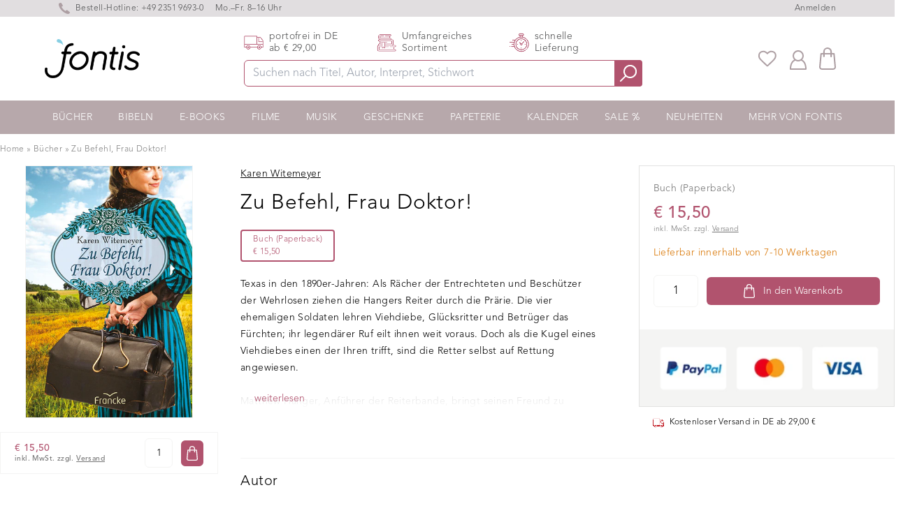

--- FILE ---
content_type: text/html; charset=utf-8
request_url: https://www.fontis-shop.at/products/zu-befehl-frau-doktor
body_size: 39912
content:
<!doctype html>
<html lang="de-AT" class="overflow-y-scroll www-fontis-shop-at">
<head>

    <script>
  window.consentmo_gcm_initial_state = "7";
  window.consentmo_gcm_state = "1";
  window.consentmo_gcm_security_storage = "strict";
  window.consentmo_gcm_ad_storage = "marketing";
  window.consentmo_gcm_analytics_storage = "analytics";
  window.consentmo_gcm_functionality_storage = "functionality";
  window.consentmo_gcm_personalization_storage = "functionality";
  window.consentmo_gcm_ads_data_redaction = "true";
  window.consentmo_gcm_url_passthrough = "";
  window.consentmo_gcm_data_layer_name = "dataLayer";
  
  // Google Consent Mode V2 integration script from Consentmo GDPR
  window.isenseRules = {};
  window.isenseRules.gcm = {
      gcmVersion: 2,
      integrationVersion: 3,
      customChanges: false,
      consentUpdated: false,
      initialState: 7,
      isCustomizationEnabled: false,
      adsDataRedaction: true,
      urlPassthrough: false,
      dataLayer: 'dataLayer',
      categories: { ad_personalization: "marketing", ad_storage: "marketing", ad_user_data: "marketing", analytics_storage: "analytics", functionality_storage: "functionality", personalization_storage: "functionality", security_storage: "strict"},
      storage: { ad_personalization: "false", ad_storage: "false", ad_user_data: "false", analytics_storage: "false", functionality_storage: "false", personalization_storage: "false", security_storage: "false", wait_for_update: 2000 }
  };
  if(window.consentmo_gcm_state !== null && window.consentmo_gcm_state !== "" && window.consentmo_gcm_state !== "0") {
    window.isenseRules.gcm.isCustomizationEnabled = true;
    window.isenseRules.gcm.initialState = window.consentmo_gcm_initial_state === null || window.consentmo_gcm_initial_state.trim() === "" ? window.isenseRules.gcm.initialState : window.consentmo_gcm_initial_state;
    window.isenseRules.gcm.categories.ad_storage = window.consentmo_gcm_ad_storage === null || window.consentmo_gcm_ad_storage.trim() === "" ? window.isenseRules.gcm.categories.ad_storage : window.consentmo_gcm_ad_storage;
    window.isenseRules.gcm.categories.ad_user_data = window.consentmo_gcm_ad_storage === null || window.consentmo_gcm_ad_storage.trim() === "" ? window.isenseRules.gcm.categories.ad_user_data : window.consentmo_gcm_ad_storage;
    window.isenseRules.gcm.categories.ad_personalization = window.consentmo_gcm_ad_storage === null || window.consentmo_gcm_ad_storage.trim() === "" ? window.isenseRules.gcm.categories.ad_personalization : window.consentmo_gcm_ad_storage;
    window.isenseRules.gcm.categories.analytics_storage = window.consentmo_gcm_analytics_storage === null || window.consentmo_gcm_analytics_storage.trim() === "" ? window.isenseRules.gcm.categories.analytics_storage : window.consentmo_gcm_analytics_storage;
    window.isenseRules.gcm.categories.functionality_storage = window.consentmo_gcm_functionality_storage === null || window.consentmo_gcm_functionality_storage.trim() === "" ? window.isenseRules.gcm.categories.functionality_storage : window.consentmo_gcm_functionality_storage;
    window.isenseRules.gcm.categories.personalization_storage = window.consentmo_gcm_personalization_storage === null || window.consentmo_gcm_personalization_storage.trim() === "" ? window.isenseRules.gcm.categories.personalization_storage : window.consentmo_gcm_personalization_storage;
    window.isenseRules.gcm.categories.security_storage = window.consentmo_gcm_security_storage === null || window.consentmo_gcm_security_storage.trim() === "" ? window.isenseRules.gcm.categories.security_storage : window.consentmo_gcm_security_storage;
    window.isenseRules.gcm.urlPassthrough = window.consentmo_gcm_url_passthrough === null || window.consentmo_gcm_url_passthrough.trim() === "" ? window.isenseRules.gcm.urlPassthrough : window.consentmo_gcm_url_passthrough;
    window.isenseRules.gcm.adsDataRedaction = window.consentmo_gcm_ads_data_redaction === null || window.consentmo_gcm_ads_data_redaction.trim() === "" ? window.isenseRules.gcm.adsDataRedaction : window.consentmo_gcm_ads_data_redaction;
    window.isenseRules.gcm.dataLayer = window.consentmo_gcm_data_layer_name === null || window.consentmo_gcm_data_layer_name.trim() === "" ? window.isenseRules.gcm.dataLayer : window.consentmo_gcm_data_layer_name;
  }
  window.isenseRules.initializeGcm = function (rules) {
    if(window.isenseRules.gcm.isCustomizationEnabled) {
      rules.initialState = window.isenseRules.gcm.initialState;
      rules.urlPassthrough = window.isenseRules.gcm.urlPassthrough === true || window.isenseRules.gcm.urlPassthrough === 'true';
      rules.adsDataRedaction = window.isenseRules.gcm.adsDataRedaction === true || window.isenseRules.gcm.adsDataRedaction === 'true';
    }
    
    let initialState = parseInt(rules.initialState);
    let marketingBlocked = initialState === 0 || initialState === 2 || initialState === 5 || initialState === 7;
    let analyticsBlocked = initialState === 0 || initialState === 3 || initialState === 6 || initialState === 7;
    let functionalityBlocked = initialState === 4 || initialState === 5 || initialState === 6 || initialState === 7;

    let consentStatus = (document.cookie.match(/(^| )cookieconsent_status=([^;]+)/) || [])[2] || null;
    let gdprCache = localStorage.getItem('gdprCache') ? JSON.parse(localStorage.getItem('gdprCache')) : null;
    if (consentStatus && gdprCache && typeof gdprCache.updatedPreferences !== "undefined") {
      let updatedPreferences = gdprCache.updatedPreferences;
      marketingBlocked = parseInt(updatedPreferences.indexOf('marketing')) > -1;
      analyticsBlocked = parseInt(updatedPreferences.indexOf('analytics')) > -1;
      functionalityBlocked = parseInt(updatedPreferences.indexOf('functionality')) > -1;
    }

    Object.entries(rules.categories).forEach(category => {
      if(rules.storage.hasOwnProperty(category[0])) {
        switch(category[1]) {
          case 'strict':
            rules.storage[category[0]] = "granted";
            break;
          case 'marketing':
            rules.storage[category[0]] = marketingBlocked ? "denied" : "granted";
            break;
          case 'analytics':
            rules.storage[category[0]] = analyticsBlocked ? "denied" : "granted";
            break;
          case 'functionality':
            rules.storage[category[0]] = functionalityBlocked ? "denied" : "granted";
            break;
        }
      }
    });
    rules.consentUpdated = true;
    isenseRules.gcm = rules;
  }

  /*
   * Options:
   * - true: set default consent for all regions
   * - false: set default consent when the cookie bar active
   */
  const isSetDefaultConsent = false;

  window[window.isenseRules.gcm.dataLayer] = window[window.isenseRules.gcm.dataLayer] || [];
  function gtag() { window[window.isenseRules.gcm.dataLayer].push(arguments); }

  if (isSetDefaultConsent) {
    // Editable
    gtag("consent", "default", {
      ad_storage: "denied",
      ad_personalization: "denied",
      ad_user_data: "denied",
      analytics_storage: "denied",
      functionality_storage: "denied",
      personalization_storage: "denied",
      security_storage: "granted",
      wait_for_update: 2000
    });
    gtag("set", "ads_data_redaction", false);
    gtag("set", "url_passthrough", false);
  }

  function csmConsentGcm() {
    /*
    * initialState acceptable values:
    * 0 - Set both ad_storage and analytics_storage to denied
    * 1 - Set all categories to granted
    * 2 - Set only ad_storage to denied
    * 3 - Set only analytics_storage to denied
    * 4 - Set only functionality_storage to denied
    * 5 - Set both ad_storage and functionality_storage to denied
    * 6 - Set both analytics_storage and functionality_storage to denied
    * 7 - Set all categories to denied
    */
    window.isenseRules.initializeGcm({
      ...window.isenseRules.gcm,
      adsDataRedaction: true,
      urlPassthrough: false,
      initialState: 7
    });

    gtag("consent", (!isSetDefaultConsent ? "default" : "update"), isenseRules.gcm.storage);
    isenseRules.gcm.adsDataRedaction && gtag("set", "ads_data_redaction", isenseRules.gcm.adsDataRedaction);
    isenseRules.gcm.urlPassthrough && gtag("set", "url_passthrough", isenseRules.gcm.urlPassthrough);
  }

  let isInitConsentmoSignal = true;
  document.addEventListener("consentmoSignal", function(e) {
    if (isInitConsentmoSignal) {
      csmConsentGcm();
      isInitConsentmoSignal = false;
    }
  });
</script>
    
<!-- /snippets/social-meta-tags.liquid -->
  
  <title>Zu Befehl, Frau Doktor! – Karen Witemeyer</title>


  <meta name="description" content="Texas in den 1890er-Jahren: Als Rächer der Entrechteten und Beschützer der Wehrlosen ziehen die Hangers Reiter durch die Prärie. Die vier ehemaligen Soldaten lehren Viehdiebe, Glücksritter und Betrüger das Fürchten; ihr legendärer Ruf eilt ihnen weit voraus. Doch als die Kugel eines Viehdiebes einen der Ihren trifft, s">
  <meta property="og:type" content="product">
  <meta property="og:title" content="Zu Befehl, Frau Doktor!"><meta property="og:image" content="http://www.fontis-shop.at/cdn/shop/files/zu-befehl-frau-doktor_grande.jpg?v=1743679937">
  <meta property="og:image:secure_url" content="https://www.fontis-shop.at/cdn/shop/files/zu-befehl-frau-doktor_grande.jpg?v=1743679937"><meta property="og:price:amount" content="15,50">
  <meta property="og:price:currency" content="EUR"><meta property="og:description" content="Texas in den 1890er-Jahren: Als Rächer der Entrechteten und Beschützer der Wehrlosen ziehen die Hangers Reiter durch die Prärie. Die vier ehemaligen Soldaten lehren Viehdiebe, Glücksritter und Betrüger das Fürchten; ihr legendärer Ruf eilt ihnen weit voraus. Doch als die Kugel eines Viehdiebes einen der Ihren trifft, s"><meta property="og:url" content="https://www.fontis-shop.at/products/zu-befehl-frau-doktor">
  <meta property="og:site_name" content="Fontis Shop"><meta name="twitter:card" content="summary"><meta name="twitter:title" content="Zu Befehl, Frau Doktor!">
  <meta name="twitter:description" content="Texas in den 1890er-Jahren: Als Rächer der Entrechteten und Beschützer der Wehrlosen ziehen die Hangers Reiter durch die Prärie. Die vier ehemaligen Soldaten lehren Viehdiebe, Glücksritter und Betrüger das Fürchten; ihr legendärer Ruf eilt ihnen weit voraus. Doch als die Kugel eines Viehdiebes einen der Ihren trifft, sind die Retter selbst auf Rettung angewiesen.Matthew Hanger, Anführer der Reiterbande, bringt seinen Freund zu Doktor Joe und ist sehr überrascht, statt eines knurrigen Alten plötzlich der patenten jungen Ärztin Josephine gegenüberzustehen. Diese beeindruckt ihn nicht nur durch ihr medizinisches Geschick, sondern auch durch Selbstbewusstsein und Schlagfertigkeit. Doch auch Doktor Joe braucht Hilfe: Ihr Bruder wurde entführt. Von ihrem Vater, mit dem sich der Bruder überworfen hat, ist keine Hilfe zu erwarten. Ihre letzte Hoffnung sind die Hangers Reiter. Doch wird Matthew alles auf Spiel setzen sein eigenes Leben und das seiner Männer">
  <meta name="twitter:image" content="https://www.fontis-shop.at/cdn/shop/files/zu-befehl-frau-doktor_600x600_crop_center.jpg?v=1743679937"><link rel="preconnect" href="https://cdn.shopify.com" crossorigin>
    
    <link rel="preload" href="//www.fontis-shop.at/cdn/shop/t/32/assets/main-critical.js?v=98736196801288656531750945136" as="script">
    <link rel="preload" href="//www.fontis-shop.at/cdn/shop/t/32/assets/main.js?v=132077643873334315621750945138" as="script">
    <style>[x-cloak] { display: none; } .www-fontis-shop-at #trustbadge-container-98e3dadd90eb493088abdc5597a70810 {display: none !important}</style>
    
      <link rel="preload" href="//www.fontis-shop.at/cdn/shop/files/zu-befehl-frau-doktor_180x@2x.jpg?v=1743679937" as="image">
    
<meta name="google-site-verification" content="s4UhY9gyVumQSjrtZaTBJBN8GyTeizgPjbdg3lwiELA" /> 
      <meta name="google-site-verification" content="hyk16fRo4aXTcnnD3nltS8AtwDvtGm0Hf17WKyhJ8rw" />
    <meta charset="utf-8">
    <meta http-equiv="X-UA-Compatible" content="IE=edge,chrome=1">
    <meta name="viewport" content="width=device-width,initial-scale=1">
    <link rel="apple-touch-icon" sizes="57x57" href="//www.fontis-shop.at/cdn/shop/t/32/assets/apple-icon-57x57.png?v=182977483339016623341750945133">
    <link rel="apple-touch-icon" sizes="60x60" href="//www.fontis-shop.at/cdn/shop/t/32/assets/apple-icon-60x60.png?v=21326944432652381581750945133">
    <link rel="apple-touch-icon" sizes="72x72" href="//www.fontis-shop.at/cdn/shop/t/32/assets/apple-icon-72x72.png?v=2640968808746867201750945134">
    <link rel="apple-touch-icon" sizes="76x76" href="//www.fontis-shop.at/cdn/shop/t/32/assets/apple-icon-76x76.png?v=100018463395864634221750945135">
    <link rel="apple-touch-icon" sizes="114x114" href="//www.fontis-shop.at/cdn/shop/t/32/assets/apple-icon-114x114.png?v=155353097621250159631750945138">
    <link rel="apple-touch-icon" sizes="120x120" href="//www.fontis-shop.at/cdn/shop/t/32/assets/apple-icon-120x120.png?v=33904728201062127781750945130">
    <link rel="apple-touch-icon" sizes="144x144" href="//www.fontis-shop.at/cdn/shop/t/32/assets/apple-icon-144x144.png?v=166182932800860801391750945131">
    <link rel="apple-touch-icon" sizes="152x152" href="//www.fontis-shop.at/cdn/shop/t/32/assets/apple-icon-152x152.png?v=130953826287671200921750945132">
    <link rel="apple-touch-icon" sizes="180x180" href="//www.fontis-shop.at/cdn/shop/t/32/assets/apple-icon-180x180.png?v=183906602494515800781750945132">
    <link rel="icon" type="image/png" sizes="192x192"  href="//www.fontis-shop.at/cdn/shop/t/32/assets/android-icon-192x192.png?v=174838209633521641641750945134">
    <link rel="icon" type="image/png" sizes="32x32" href="//www.fontis-shop.at/cdn/shop/t/32/assets/favicon-32x32.png?v=70111986070887481981750945135">
    <link rel="icon" type="image/png" sizes="96x96" href="//www.fontis-shop.at/cdn/shop/t/32/assets/favicon-96x96.png?v=71071982787531601381750945136">
    <link rel="icon" type="image/png" sizes="16x16" href="//www.fontis-shop.at/cdn/shop/t/32/assets/favicon-16x16.png?v=132695896837490927111750945134">
    <link rel="manifest" href="//www.fontis-shop.at/cdn/shop/t/32/assets/manifest.json?v=170153710576350459501750945336">
    <meta name="msapplication-TileColor" content="#ffffff">
    <meta name="msapplication-TileImage" content="//www.fontis-shop.at/cdn/shop/t/32/assets/ms-icon-144x144.png?v=166182932800860801391750945139">
    <meta name="theme-color" content="#ffffff">
    <link href="//www.fontis-shop.at/cdn/shop/t/32/assets/digitalsprung.css?v=102337839482596507691760016074" rel="stylesheet" type="text/css" media="all" />
    <link rel="stylesheet" href="https://unpkg.com/swiper@7.3.1/swiper-bundle.min.css" />
    
    <script src="//www.fontis-shop.at/cdn/shop/t/32/assets/main-critical.js?v=98736196801288656531750945136" type="text/javascript"></script>
    <script type="text/javascript">
      var ALGOLIA_INSIGHTS_SRC = "https://cdn.jsdelivr.net/npm/search-insights@2.0.3";
      !function(e,a,t,n,s,i,c){e.AlgoliaAnalyticsObject=s,e[s]=e[s]||function(){
      (e[s].queue=e[s].queue||[]).push(arguments)},i=a.createElement(t),c=a.getElementsByTagName(t)[0],
      i.async=1,i.src=n,c.parentNode.insertBefore(i,c)
      }(window,document,"script",ALGOLIA_INSIGHTS_SRC,"aa");
      aa('init', {appId: 'A7B5X3RWP5',apiKey: '32506626b8e33b281bc5bc45060d61e7'});
    </script>
    <script defer src="//www.fontis-shop.at/cdn/shopifycloud/storefront/assets/themes_support/option_selection-b017cd28.js"></script>
    <script defer src="https://cdnjs.cloudflare.com/ajax/libs/jquery/3.6.0/jquery.min.js" integrity="sha512-894YE6QWD5I59HgZOGReFYm4dnWc1Qt5NtvYSaNcOP+u1T9qYdvdihz0PPSiiqn/+/3e7Jo4EaG7TubfWGUrMQ==" crossorigin="anonymous" referrerpolicy="no-referrer"></script>
    <script defer src="https://cdn.jsdelivr.net/npm/algoliasearch@4.5.1/dist/algoliasearch-lite.umd.js"></script>
    <script defer src="//www.fontis-shop.at/cdn/shop/t/32/assets/main.js?v=132077643873334315621750945138"></script>
    <script defer src="https://unpkg.com/swiper/swiper-bundle.min.js"></script>
    <script defer src="https://cdn.jsdelivr.net/gh/alpinejs/alpine@v2.7.3/dist/alpine.min.js" ></script>
    <script defer nomodule src="https://cdn.jsdelivr.net/gh/alpinejs/alpine@v2.x.x/dist/alpine-ie11.min.js"></script>
  
    <script src="https://cdn-widgetsrepository.yotpo.com/v1/loader/5SiwpCvTI1HXUBcqf3SBxCjlfqAV1vfW00Yi9w4o" async></script>  
  
    <script src="https://cdn-widgetsrepository.yotpo.com/v1/loader/lUokrVNF309ovVH4jRBbDv76GazufJvSIfvVtwh7" async></script>
    <script defer src="//www.fontis-shop.at/cdn/shop/t/32/assets/cart.min.js?v=76132779461343626691750945132"></script>
    <script type="text/javascript"> 
      window.lang = 'de';
      
      window.product = {
        id: 6790986563759
      };
      
      window.moneyFormat = '€ {{amount_with_comma_separator}}';
      window.moneyWithCurrencyFormat = "€ {{amount_with_comma_separator}}";
      window.routes = {
        rootUrl: "\/",
        collectionUrl: null,
        rootUrlWithoutSlash: '',
        searchUrl: "\/search"
      }; 
    </script>
    <!-- header hook for Shopify plugins -->
<script>window.performance && window.performance.mark && window.performance.mark('shopify.content_for_header.start');</script><meta name="facebook-domain-verification" content="lzbs3ewfsz08d3zh80c3hcqocaulx1">
<meta id="shopify-digital-wallet" name="shopify-digital-wallet" content="/55699603631/digital_wallets/dialog">
<meta name="shopify-checkout-api-token" content="3d5e5ef07c321c21767911f573914ddf">
<meta id="in-context-paypal-metadata" data-shop-id="55699603631" data-venmo-supported="false" data-environment="production" data-locale="de_DE" data-paypal-v4="true" data-currency="EUR">
<link rel="alternate" hreflang="x-default" href="https://www.fontis-shop.de/products/zu-befehl-frau-doktor">
<link rel="alternate" hreflang="de-AT" href="https://www.fontis-shop.at/products/zu-befehl-frau-doktor">
<link rel="alternate" type="application/json+oembed" href="https://www.fontis-shop.at/products/zu-befehl-frau-doktor.oembed">
<script async="async" src="/checkouts/internal/preloads.js?locale=de-AT"></script>
<script id="apple-pay-shop-capabilities" type="application/json">{"shopId":55699603631,"countryCode":"DE","currencyCode":"EUR","merchantCapabilities":["supports3DS"],"merchantId":"gid:\/\/shopify\/Shop\/55699603631","merchantName":"Fontis Shop","requiredBillingContactFields":["postalAddress","email"],"requiredShippingContactFields":["postalAddress","email"],"shippingType":"shipping","supportedNetworks":["visa","maestro","masterCard"],"total":{"type":"pending","label":"Fontis Shop","amount":"1.00"},"shopifyPaymentsEnabled":true,"supportsSubscriptions":true}</script>
<script id="shopify-features" type="application/json">{"accessToken":"3d5e5ef07c321c21767911f573914ddf","betas":["rich-media-storefront-analytics"],"domain":"www.fontis-shop.at","predictiveSearch":true,"shopId":55699603631,"locale":"de"}</script>
<script>var Shopify = Shopify || {};
Shopify.shop = "fontis-shop-de.myshopify.com";
Shopify.locale = "de";
Shopify.currency = {"active":"EUR","rate":"1.0"};
Shopify.country = "AT";
Shopify.theme = {"name":"fontis-shopify\/live\/DE","id":184532238600,"schema_name":"Fontis","schema_version":"1.0.0","theme_store_id":null,"role":"main"};
Shopify.theme.handle = "null";
Shopify.theme.style = {"id":null,"handle":null};
Shopify.cdnHost = "www.fontis-shop.at/cdn";
Shopify.routes = Shopify.routes || {};
Shopify.routes.root = "/";</script>
<script type="module">!function(o){(o.Shopify=o.Shopify||{}).modules=!0}(window);</script>
<script>!function(o){function n(){var o=[];function n(){o.push(Array.prototype.slice.apply(arguments))}return n.q=o,n}var t=o.Shopify=o.Shopify||{};t.loadFeatures=n(),t.autoloadFeatures=n()}(window);</script>
<script id="shop-js-analytics" type="application/json">{"pageType":"product"}</script>
<script defer="defer" async type="module" src="//www.fontis-shop.at/cdn/shopifycloud/shop-js/modules/v2/client.init-shop-cart-sync_BxliUFcT.de.esm.js"></script>
<script defer="defer" async type="module" src="//www.fontis-shop.at/cdn/shopifycloud/shop-js/modules/v2/chunk.common_D4c7gLTG.esm.js"></script>
<script type="module">
  await import("//www.fontis-shop.at/cdn/shopifycloud/shop-js/modules/v2/client.init-shop-cart-sync_BxliUFcT.de.esm.js");
await import("//www.fontis-shop.at/cdn/shopifycloud/shop-js/modules/v2/chunk.common_D4c7gLTG.esm.js");

  window.Shopify.SignInWithShop?.initShopCartSync?.({"fedCMEnabled":true,"windoidEnabled":true});

</script>
<script>(function() {
  var isLoaded = false;
  function asyncLoad() {
    if (isLoaded) return;
    isLoaded = true;
    var urls = ["https:\/\/cdn.hyj.mobi\/d\/relevanz.js?cid=10617\u0026custid=20556\u0026shop=fontis-shop-de.myshopify.com","https:\/\/cdn-widgetsrepository.yotpo.com\/v1\/loader\/5SiwpCvTI1HXUBcqf3SBxCjlfqAV1vfW00Yi9w4o?shop=fontis-shop-de.myshopify.com","https:\/\/wishlists-scripts.esc-apps-cdn.com\/fontis-shop-de.myshopify.com.js?shop=fontis-shop-de.myshopify.com","https:\/\/tseish-app.connect.trustedshops.com\/esc.js?apiBaseUrl=aHR0cHM6Ly90c2Vpc2gtYXBwLmNvbm5lY3QudHJ1c3RlZHNob3BzLmNvbQ==\u0026instanceId=Zm9udGlzLXNob3AtZGUubXlzaG9waWZ5LmNvbQ==\u0026shop=fontis-shop-de.myshopify.com"];
    for (var i = 0; i < urls.length; i++) {
      var s = document.createElement('script');
      s.type = 'text/javascript';
      s.async = true;
      s.src = urls[i];
      var x = document.getElementsByTagName('script')[0];
      x.parentNode.insertBefore(s, x);
    }
  };
  if(window.attachEvent) {
    window.attachEvent('onload', asyncLoad);
  } else {
    window.addEventListener('load', asyncLoad, false);
  }
})();</script>
<script id="__st">var __st={"a":55699603631,"offset":3600,"reqid":"95a62ec6-8929-4f9f-97fa-70a878ace9ea-1764078105","pageurl":"www.fontis-shop.at\/products\/zu-befehl-frau-doktor","u":"5db9f7632ef4","p":"product","rtyp":"product","rid":6790986563759};</script>
<script>window.ShopifyPaypalV4VisibilityTracking = true;</script>
<script id="captcha-bootstrap">!function(){'use strict';const t='contact',e='account',n='new_comment',o=[[t,t],['blogs',n],['comments',n],[t,'customer']],c=[[e,'customer_login'],[e,'guest_login'],[e,'recover_customer_password'],[e,'create_customer']],r=t=>t.map((([t,e])=>`form[action*='/${t}']:not([data-nocaptcha='true']) input[name='form_type'][value='${e}']`)).join(','),a=t=>()=>t?[...document.querySelectorAll(t)].map((t=>t.form)):[];function s(){const t=[...o],e=r(t);return a(e)}const i='password',u='form_key',d=['recaptcha-v3-token','g-recaptcha-response','h-captcha-response',i],f=()=>{try{return window.sessionStorage}catch{return}},m='__shopify_v',_=t=>t.elements[u];function p(t,e,n=!1){try{const o=window.sessionStorage,c=JSON.parse(o.getItem(e)),{data:r}=function(t){const{data:e,action:n}=t;return t[m]||n?{data:e,action:n}:{data:t,action:n}}(c);for(const[e,n]of Object.entries(r))t.elements[e]&&(t.elements[e].value=n);n&&o.removeItem(e)}catch(o){console.error('form repopulation failed',{error:o})}}const l='form_type',E='cptcha';function T(t){t.dataset[E]=!0}const w=window,h=w.document,L='Shopify',v='ce_forms',y='captcha';let A=!1;((t,e)=>{const n=(g='f06e6c50-85a8-45c8-87d0-21a2b65856fe',I='https://cdn.shopify.com/shopifycloud/storefront-forms-hcaptcha/ce_storefront_forms_captcha_hcaptcha.v1.5.2.iife.js',D={infoText:'Durch hCaptcha geschützt',privacyText:'Datenschutz',termsText:'Allgemeine Geschäftsbedingungen'},(t,e,n)=>{const o=w[L][v],c=o.bindForm;if(c)return c(t,g,e,D).then(n);var r;o.q.push([[t,g,e,D],n]),r=I,A||(h.body.append(Object.assign(h.createElement('script'),{id:'captcha-provider',async:!0,src:r})),A=!0)});var g,I,D;w[L]=w[L]||{},w[L][v]=w[L][v]||{},w[L][v].q=[],w[L][y]=w[L][y]||{},w[L][y].protect=function(t,e){n(t,void 0,e),T(t)},Object.freeze(w[L][y]),function(t,e,n,w,h,L){const[v,y,A,g]=function(t,e,n){const i=e?o:[],u=t?c:[],d=[...i,...u],f=r(d),m=r(i),_=r(d.filter((([t,e])=>n.includes(e))));return[a(f),a(m),a(_),s()]}(w,h,L),I=t=>{const e=t.target;return e instanceof HTMLFormElement?e:e&&e.form},D=t=>v().includes(t);t.addEventListener('submit',(t=>{const e=I(t);if(!e)return;const n=D(e)&&!e.dataset.hcaptchaBound&&!e.dataset.recaptchaBound,o=_(e),c=g().includes(e)&&(!o||!o.value);(n||c)&&t.preventDefault(),c&&!n&&(function(t){try{if(!f())return;!function(t){const e=f();if(!e)return;const n=_(t);if(!n)return;const o=n.value;o&&e.removeItem(o)}(t);const e=Array.from(Array(32),(()=>Math.random().toString(36)[2])).join('');!function(t,e){_(t)||t.append(Object.assign(document.createElement('input'),{type:'hidden',name:u})),t.elements[u].value=e}(t,e),function(t,e){const n=f();if(!n)return;const o=[...t.querySelectorAll(`input[type='${i}']`)].map((({name:t})=>t)),c=[...d,...o],r={};for(const[a,s]of new FormData(t).entries())c.includes(a)||(r[a]=s);n.setItem(e,JSON.stringify({[m]:1,action:t.action,data:r}))}(t,e)}catch(e){console.error('failed to persist form',e)}}(e),e.submit())}));const S=(t,e)=>{t&&!t.dataset[E]&&(n(t,e.some((e=>e===t))),T(t))};for(const o of['focusin','change'])t.addEventListener(o,(t=>{const e=I(t);D(e)&&S(e,y())}));const B=e.get('form_key'),M=e.get(l),P=B&&M;t.addEventListener('DOMContentLoaded',(()=>{const t=y();if(P)for(const e of t)e.elements[l].value===M&&p(e,B);[...new Set([...A(),...v().filter((t=>'true'===t.dataset.shopifyCaptcha))])].forEach((e=>S(e,t)))}))}(h,new URLSearchParams(w.location.search),n,t,e,['guest_login'])})(!1,!0)}();</script>
<script integrity="sha256-52AcMU7V7pcBOXWImdc/TAGTFKeNjmkeM1Pvks/DTgc=" data-source-attribution="shopify.loadfeatures" defer="defer" src="//www.fontis-shop.at/cdn/shopifycloud/storefront/assets/storefront/load_feature-81c60534.js" crossorigin="anonymous"></script>
<script data-source-attribution="shopify.dynamic_checkout.dynamic.init">var Shopify=Shopify||{};Shopify.PaymentButton=Shopify.PaymentButton||{isStorefrontPortableWallets:!0,init:function(){window.Shopify.PaymentButton.init=function(){};var t=document.createElement("script");t.src="https://www.fontis-shop.at/cdn/shopifycloud/portable-wallets/latest/portable-wallets.de.js",t.type="module",document.head.appendChild(t)}};
</script>
<script data-source-attribution="shopify.dynamic_checkout.buyer_consent">
  function portableWalletsHideBuyerConsent(e){var t=document.getElementById("shopify-buyer-consent"),n=document.getElementById("shopify-subscription-policy-button");t&&n&&(t.classList.add("hidden"),t.setAttribute("aria-hidden","true"),n.removeEventListener("click",e))}function portableWalletsShowBuyerConsent(e){var t=document.getElementById("shopify-buyer-consent"),n=document.getElementById("shopify-subscription-policy-button");t&&n&&(t.classList.remove("hidden"),t.removeAttribute("aria-hidden"),n.addEventListener("click",e))}window.Shopify?.PaymentButton&&(window.Shopify.PaymentButton.hideBuyerConsent=portableWalletsHideBuyerConsent,window.Shopify.PaymentButton.showBuyerConsent=portableWalletsShowBuyerConsent);
</script>
<script data-source-attribution="shopify.dynamic_checkout.cart.bootstrap">document.addEventListener("DOMContentLoaded",(function(){function t(){return document.querySelector("shopify-accelerated-checkout-cart, shopify-accelerated-checkout")}if(t())Shopify.PaymentButton.init();else{new MutationObserver((function(e,n){t()&&(Shopify.PaymentButton.init(),n.disconnect())})).observe(document.body,{childList:!0,subtree:!0})}}));
</script>
<link id="shopify-accelerated-checkout-styles" rel="stylesheet" media="screen" href="https://www.fontis-shop.at/cdn/shopifycloud/portable-wallets/latest/accelerated-checkout-backwards-compat.css" crossorigin="anonymous">
<style id="shopify-accelerated-checkout-cart">
        #shopify-buyer-consent {
  margin-top: 1em;
  display: inline-block;
  width: 100%;
}

#shopify-buyer-consent.hidden {
  display: none;
}

#shopify-subscription-policy-button {
  background: none;
  border: none;
  padding: 0;
  text-decoration: underline;
  font-size: inherit;
  cursor: pointer;
}

#shopify-subscription-policy-button::before {
  box-shadow: none;
}

      </style>

<script>window.performance && window.performance.mark && window.performance.mark('shopify.content_for_header.end');</script> 

<script async src='https://dash.sparkloop.app/widget/MF8963152761/embed.js' data-sparkloop></script>
  <!-- Global site tag (gtag.js) - Google Ads: 659823007 -->
  <script async src="https://www.googletagmanager.com/gtag/js?id=AW-659823007"></script>
  <script>
    window.dataLayer = window.dataLayer || [];
    function gtag(){dataLayer.push(arguments);}
    gtag('js', new Date());
  
    gtag('config', 'AW-659823007');
  </script>

<!-- BEGIN app block: shopify://apps/consentmo-gdpr/blocks/gdpr_cookie_consent/4fbe573f-a377-4fea-9801-3ee0858cae41 -->


<!-- END app block --><!-- BEGIN app block: shopify://apps/yotpo-product-reviews/blocks/settings/eb7dfd7d-db44-4334-bc49-c893b51b36cf -->


<script type="text/javascript">
  (function e(){var e=document.createElement("script");
  e.type="text/javascript",e.async=true,
  e.src="//staticw2.yotpo.com//widget.js?lang=de";
  var t=document.getElementsByTagName("script")[0];
  t.parentNode.insertBefore(e,t)})();
</script>



  
<!-- END app block --><!-- BEGIN app block: shopify://apps/klaviyo-email-marketing-sms/blocks/klaviyo-onsite-embed/2632fe16-c075-4321-a88b-50b567f42507 -->












  <script async src="https://static.klaviyo.com/onsite/js/WkBpcc/klaviyo.js?company_id=WkBpcc"></script>
  <script>!function(){if(!window.klaviyo){window._klOnsite=window._klOnsite||[];try{window.klaviyo=new Proxy({},{get:function(n,i){return"push"===i?function(){var n;(n=window._klOnsite).push.apply(n,arguments)}:function(){for(var n=arguments.length,o=new Array(n),w=0;w<n;w++)o[w]=arguments[w];var t="function"==typeof o[o.length-1]?o.pop():void 0,e=new Promise((function(n){window._klOnsite.push([i].concat(o,[function(i){t&&t(i),n(i)}]))}));return e}}})}catch(n){window.klaviyo=window.klaviyo||[],window.klaviyo.push=function(){var n;(n=window._klOnsite).push.apply(n,arguments)}}}}();</script>

  
    <script id="viewed_product">
      if (item == null) {
        var _learnq = _learnq || [];

        var MetafieldReviews = null
        var MetafieldYotpoRating = null
        var MetafieldYotpoCount = null
        var MetafieldLooxRating = null
        var MetafieldLooxCount = null
        var okendoProduct = null
        var okendoProductReviewCount = null
        var okendoProductReviewAverageValue = null
        try {
          // The following fields are used for Customer Hub recently viewed in order to add reviews.
          // This information is not part of __kla_viewed. Instead, it is part of __kla_viewed_reviewed_items
          MetafieldReviews = {"rating":{"scale_min":"1.0","scale_max":"5.0","value":"5.0"},"rating_count":0};
          MetafieldYotpoRating = "0"
          MetafieldYotpoCount = "0"
          MetafieldLooxRating = null
          MetafieldLooxCount = null

          okendoProduct = null
          // If the okendo metafield is not legacy, it will error, which then requires the new json formatted data
          if (okendoProduct && 'error' in okendoProduct) {
            okendoProduct = null
          }
          okendoProductReviewCount = okendoProduct ? okendoProduct.reviewCount : null
          okendoProductReviewAverageValue = okendoProduct ? okendoProduct.reviewAverageValue : null
        } catch (error) {
          console.error('Error in Klaviyo onsite reviews tracking:', error);
        }

        var item = {
          Name: "Zu Befehl, Frau Doktor!",
          ProductID: 6790986563759,
          Categories: ["Alle Produkte","Bücher","Ermäßigter Steuersatz","Francke Verlag","Geschenke bis 25 €","Historische Romane","Karen Witemeyer","Ohne Preisbindung","Romane \u0026 Erzählungen","Unsere Lieblings-Romane: Eine Auswahl"],
          ImageURL: "https://www.fontis-shop.at/cdn/shop/files/zu-befehl-frau-doktor_grande.jpg?v=1743679937",
          URL: "https://www.fontis-shop.at/products/zu-befehl-frau-doktor",
          Brand: "Francke",
          Price: "€ 15,50",
          Value: "15,50",
          CompareAtPrice: "€ 0,00"
        };
        _learnq.push(['track', 'Viewed Product', item]);
        _learnq.push(['trackViewedItem', {
          Title: item.Name,
          ItemId: item.ProductID,
          Categories: item.Categories,
          ImageUrl: item.ImageURL,
          Url: item.URL,
          Metadata: {
            Brand: item.Brand,
            Price: item.Price,
            Value: item.Value,
            CompareAtPrice: item.CompareAtPrice
          },
          metafields:{
            reviews: MetafieldReviews,
            yotpo:{
              rating: MetafieldYotpoRating,
              count: MetafieldYotpoCount,
            },
            loox:{
              rating: MetafieldLooxRating,
              count: MetafieldLooxCount,
            },
            okendo: {
              rating: okendoProductReviewAverageValue,
              count: okendoProductReviewCount,
            }
          }
        }]);
      }
    </script>
  




  <script>
    window.klaviyoReviewsProductDesignMode = false
  </script>







<!-- END app block --><!-- BEGIN app block: shopify://apps/microsoft-clarity/blocks/clarity_js/31c3d126-8116-4b4a-8ba1-baeda7c4aeea -->
<script type="text/javascript">
  (function (c, l, a, r, i, t, y) {
    c[a] = c[a] || function () { (c[a].q = c[a].q || []).push(arguments); };
    t = l.createElement(r); t.async = 1; t.src = "https://www.clarity.ms/tag/" + i + "?ref=shopify";
    y = l.getElementsByTagName(r)[0]; y.parentNode.insertBefore(t, y);

    c.Shopify.loadFeatures([{ name: "consent-tracking-api", version: "0.1" }], error => {
      if (error) {
        console.error("Error loading Shopify features:", error);
        return;
      }

      c[a]('consentv2', {
        ad_Storage: c.Shopify.customerPrivacy.marketingAllowed() ? "granted" : "denied",
        analytics_Storage: c.Shopify.customerPrivacy.analyticsProcessingAllowed() ? "granted" : "denied",
      });
    });

    l.addEventListener("visitorConsentCollected", function (e) {
      c[a]('consentv2', {
        ad_Storage: e.detail.marketingAllowed ? "granted" : "denied",
        analytics_Storage: e.detail.analyticsAllowed ? "granted" : "denied",
      });
    });
  })(window, document, "clarity", "script", "temwr27h50");
</script>



<!-- END app block --><script src="https://cdn.shopify.com/extensions/019aba3b-f142-7a65-bc2a-1f355e0b1b66/consentmo-gdpr-493/assets/consentmo_cookie_consent.js" type="text/javascript" defer="defer"></script>
<link rel="canonical" href="https://www.fontis-shop.at/products/zu-befehl-frau-doktor">
<link href="https://monorail-edge.shopifysvc.com" rel="dns-prefetch">
<script>(function(){if ("sendBeacon" in navigator && "performance" in window) {try {var session_token_from_headers = performance.getEntriesByType('navigation')[0].serverTiming.find(x => x.name == '_s').description;} catch {var session_token_from_headers = undefined;}var session_cookie_matches = document.cookie.match(/_shopify_s=([^;]*)/);var session_token_from_cookie = session_cookie_matches && session_cookie_matches.length === 2 ? session_cookie_matches[1] : "";var session_token = session_token_from_headers || session_token_from_cookie || "";function handle_abandonment_event(e) {var entries = performance.getEntries().filter(function(entry) {return /monorail-edge.shopifysvc.com/.test(entry.name);});if (!window.abandonment_tracked && entries.length === 0) {window.abandonment_tracked = true;var currentMs = Date.now();var navigation_start = performance.timing.navigationStart;var payload = {shop_id: 55699603631,url: window.location.href,navigation_start,duration: currentMs - navigation_start,session_token,page_type: "product"};window.navigator.sendBeacon("https://monorail-edge.shopifysvc.com/v1/produce", JSON.stringify({schema_id: "online_store_buyer_site_abandonment/1.1",payload: payload,metadata: {event_created_at_ms: currentMs,event_sent_at_ms: currentMs}}));}}window.addEventListener('pagehide', handle_abandonment_event);}}());</script>
<script id="web-pixels-manager-setup">(function e(e,d,r,n,o){if(void 0===o&&(o={}),!Boolean(null===(a=null===(i=window.Shopify)||void 0===i?void 0:i.analytics)||void 0===a?void 0:a.replayQueue)){var i,a;window.Shopify=window.Shopify||{};var t=window.Shopify;t.analytics=t.analytics||{};var s=t.analytics;s.replayQueue=[],s.publish=function(e,d,r){return s.replayQueue.push([e,d,r]),!0};try{self.performance.mark("wpm:start")}catch(e){}var l=function(){var e={modern:/Edge?\/(1{2}[4-9]|1[2-9]\d|[2-9]\d{2}|\d{4,})\.\d+(\.\d+|)|Firefox\/(1{2}[4-9]|1[2-9]\d|[2-9]\d{2}|\d{4,})\.\d+(\.\d+|)|Chrom(ium|e)\/(9{2}|\d{3,})\.\d+(\.\d+|)|(Maci|X1{2}).+ Version\/(15\.\d+|(1[6-9]|[2-9]\d|\d{3,})\.\d+)([,.]\d+|)( \(\w+\)|)( Mobile\/\w+|) Safari\/|Chrome.+OPR\/(9{2}|\d{3,})\.\d+\.\d+|(CPU[ +]OS|iPhone[ +]OS|CPU[ +]iPhone|CPU IPhone OS|CPU iPad OS)[ +]+(15[._]\d+|(1[6-9]|[2-9]\d|\d{3,})[._]\d+)([._]\d+|)|Android:?[ /-](13[3-9]|1[4-9]\d|[2-9]\d{2}|\d{4,})(\.\d+|)(\.\d+|)|Android.+Firefox\/(13[5-9]|1[4-9]\d|[2-9]\d{2}|\d{4,})\.\d+(\.\d+|)|Android.+Chrom(ium|e)\/(13[3-9]|1[4-9]\d|[2-9]\d{2}|\d{4,})\.\d+(\.\d+|)|SamsungBrowser\/([2-9]\d|\d{3,})\.\d+/,legacy:/Edge?\/(1[6-9]|[2-9]\d|\d{3,})\.\d+(\.\d+|)|Firefox\/(5[4-9]|[6-9]\d|\d{3,})\.\d+(\.\d+|)|Chrom(ium|e)\/(5[1-9]|[6-9]\d|\d{3,})\.\d+(\.\d+|)([\d.]+$|.*Safari\/(?![\d.]+ Edge\/[\d.]+$))|(Maci|X1{2}).+ Version\/(10\.\d+|(1[1-9]|[2-9]\d|\d{3,})\.\d+)([,.]\d+|)( \(\w+\)|)( Mobile\/\w+|) Safari\/|Chrome.+OPR\/(3[89]|[4-9]\d|\d{3,})\.\d+\.\d+|(CPU[ +]OS|iPhone[ +]OS|CPU[ +]iPhone|CPU IPhone OS|CPU iPad OS)[ +]+(10[._]\d+|(1[1-9]|[2-9]\d|\d{3,})[._]\d+)([._]\d+|)|Android:?[ /-](13[3-9]|1[4-9]\d|[2-9]\d{2}|\d{4,})(\.\d+|)(\.\d+|)|Mobile Safari.+OPR\/([89]\d|\d{3,})\.\d+\.\d+|Android.+Firefox\/(13[5-9]|1[4-9]\d|[2-9]\d{2}|\d{4,})\.\d+(\.\d+|)|Android.+Chrom(ium|e)\/(13[3-9]|1[4-9]\d|[2-9]\d{2}|\d{4,})\.\d+(\.\d+|)|Android.+(UC? ?Browser|UCWEB|U3)[ /]?(15\.([5-9]|\d{2,})|(1[6-9]|[2-9]\d|\d{3,})\.\d+)\.\d+|SamsungBrowser\/(5\.\d+|([6-9]|\d{2,})\.\d+)|Android.+MQ{2}Browser\/(14(\.(9|\d{2,})|)|(1[5-9]|[2-9]\d|\d{3,})(\.\d+|))(\.\d+|)|K[Aa][Ii]OS\/(3\.\d+|([4-9]|\d{2,})\.\d+)(\.\d+|)/},d=e.modern,r=e.legacy,n=navigator.userAgent;return n.match(d)?"modern":n.match(r)?"legacy":"unknown"}(),u="modern"===l?"modern":"legacy",c=(null!=n?n:{modern:"",legacy:""})[u],f=function(e){return[e.baseUrl,"/wpm","/b",e.hashVersion,"modern"===e.buildTarget?"m":"l",".js"].join("")}({baseUrl:d,hashVersion:r,buildTarget:u}),m=function(e){var d=e.version,r=e.bundleTarget,n=e.surface,o=e.pageUrl,i=e.monorailEndpoint;return{emit:function(e){var a=e.status,t=e.errorMsg,s=(new Date).getTime(),l=JSON.stringify({metadata:{event_sent_at_ms:s},events:[{schema_id:"web_pixels_manager_load/3.1",payload:{version:d,bundle_target:r,page_url:o,status:a,surface:n,error_msg:t},metadata:{event_created_at_ms:s}}]});if(!i)return console&&console.warn&&console.warn("[Web Pixels Manager] No Monorail endpoint provided, skipping logging."),!1;try{return self.navigator.sendBeacon.bind(self.navigator)(i,l)}catch(e){}var u=new XMLHttpRequest;try{return u.open("POST",i,!0),u.setRequestHeader("Content-Type","text/plain"),u.send(l),!0}catch(e){return console&&console.warn&&console.warn("[Web Pixels Manager] Got an unhandled error while logging to Monorail."),!1}}}}({version:r,bundleTarget:l,surface:e.surface,pageUrl:self.location.href,monorailEndpoint:e.monorailEndpoint});try{o.browserTarget=l,function(e){var d=e.src,r=e.async,n=void 0===r||r,o=e.onload,i=e.onerror,a=e.sri,t=e.scriptDataAttributes,s=void 0===t?{}:t,l=document.createElement("script"),u=document.querySelector("head"),c=document.querySelector("body");if(l.async=n,l.src=d,a&&(l.integrity=a,l.crossOrigin="anonymous"),s)for(var f in s)if(Object.prototype.hasOwnProperty.call(s,f))try{l.dataset[f]=s[f]}catch(e){}if(o&&l.addEventListener("load",o),i&&l.addEventListener("error",i),u)u.appendChild(l);else{if(!c)throw new Error("Did not find a head or body element to append the script");c.appendChild(l)}}({src:f,async:!0,onload:function(){if(!function(){var e,d;return Boolean(null===(d=null===(e=window.Shopify)||void 0===e?void 0:e.analytics)||void 0===d?void 0:d.initialized)}()){var d=window.webPixelsManager.init(e)||void 0;if(d){var r=window.Shopify.analytics;r.replayQueue.forEach((function(e){var r=e[0],n=e[1],o=e[2];d.publishCustomEvent(r,n,o)})),r.replayQueue=[],r.publish=d.publishCustomEvent,r.visitor=d.visitor,r.initialized=!0}}},onerror:function(){return m.emit({status:"failed",errorMsg:"".concat(f," has failed to load")})},sri:function(e){var d=/^sha384-[A-Za-z0-9+/=]+$/;return"string"==typeof e&&d.test(e)}(c)?c:"",scriptDataAttributes:o}),m.emit({status:"loading"})}catch(e){m.emit({status:"failed",errorMsg:(null==e?void 0:e.message)||"Unknown error"})}}})({shopId: 55699603631,storefrontBaseUrl: "https://www.fontis-shop.de",extensionsBaseUrl: "https://extensions.shopifycdn.com/cdn/shopifycloud/web-pixels-manager",monorailEndpoint: "https://monorail-edge.shopifysvc.com/unstable/produce_batch",surface: "storefront-renderer",enabledBetaFlags: ["2dca8a86"],webPixelsConfigList: [{"id":"3205955848","configuration":"{\"projectId\":\"temwr27h50\"}","eventPayloadVersion":"v1","runtimeContext":"STRICT","scriptVersion":"737156edc1fafd4538f270df27821f1c","type":"APP","apiClientId":240074326017,"privacyPurposes":[],"capabilities":["advanced_dom_events"],"dataSharingAdjustments":{"protectedCustomerApprovalScopes":[]}},{"id":"2811199752","configuration":"{\"accountID\":\"WkBpcc\",\"webPixelConfig\":\"eyJlbmFibGVBZGRlZFRvQ2FydEV2ZW50cyI6IGZhbHNlfQ==\"}","eventPayloadVersion":"v1","runtimeContext":"STRICT","scriptVersion":"9a3e1117c25e3d7955a2b89bcfe1cdfd","type":"APP","apiClientId":123074,"privacyPurposes":["ANALYTICS","MARKETING"],"dataSharingAdjustments":{"protectedCustomerApprovalScopes":[]}},{"id":"884900104","configuration":"{\"config\":\"{\\\"google_tag_ids\\\":[\\\"G-NP4G7LBNBH\\\",\\\"AW-659823007\\\"],\\\"target_country\\\":\\\"ZZ\\\",\\\"gtag_events\\\":[{\\\"type\\\":\\\"search\\\",\\\"action_label\\\":[\\\"G-NP4G7LBNBH\\\",\\\"AW-659823007\\\/4lhNCNuiwqUaEJ-z0LoC\\\"]},{\\\"type\\\":\\\"begin_checkout\\\",\\\"action_label\\\":[\\\"G-NP4G7LBNBH\\\",\\\"AW-659823007\\\/Xu5rCM-iwqUaEJ-z0LoC\\\"]},{\\\"type\\\":\\\"view_item\\\",\\\"action_label\\\":[\\\"G-NP4G7LBNBH\\\",\\\"AW-659823007\\\/DaWFCNiiwqUaEJ-z0LoC\\\"]},{\\\"type\\\":\\\"purchase\\\",\\\"action_label\\\":[\\\"G-NP4G7LBNBH\\\",\\\"AW-659823007\\\/pfU0CMyiwqUaEJ-z0LoC\\\",\\\"AW-659823007\\\/DvcCCLmbtMsBEJ-z0LoC\\\"]},{\\\"type\\\":\\\"page_view\\\",\\\"action_label\\\":[\\\"G-NP4G7LBNBH\\\",\\\"AW-659823007\\\/6AusCNWiwqUaEJ-z0LoC\\\"]},{\\\"type\\\":\\\"add_payment_info\\\",\\\"action_label\\\":[\\\"G-NP4G7LBNBH\\\",\\\"AW-659823007\\\/yAtaCN6iwqUaEJ-z0LoC\\\"]},{\\\"type\\\":\\\"add_to_cart\\\",\\\"action_label\\\":[\\\"G-NP4G7LBNBH\\\",\\\"AW-659823007\\\/i6EdCNKiwqUaEJ-z0LoC\\\"]}],\\\"enable_monitoring_mode\\\":false}\"}","eventPayloadVersion":"v1","runtimeContext":"OPEN","scriptVersion":"b2a88bafab3e21179ed38636efcd8a93","type":"APP","apiClientId":1780363,"privacyPurposes":[],"dataSharingAdjustments":{"protectedCustomerApprovalScopes":["read_customer_address","read_customer_email","read_customer_name","read_customer_personal_data","read_customer_phone"]}},{"id":"523796744","configuration":"{\"campaignId\":\"10617\",\"events\":\"checkout_completed\"}","eventPayloadVersion":"v1","runtimeContext":"STRICT","scriptVersion":"271cbcdffc617c59e7033bacc9bfcba3","type":"APP","apiClientId":2509961,"privacyPurposes":["ANALYTICS","MARKETING"],"dataSharingAdjustments":{"protectedCustomerApprovalScopes":[]}},{"id":"281739528","configuration":"{\"pixel_id\":\"719042318912316\",\"pixel_type\":\"facebook_pixel\",\"metaapp_system_user_token\":\"-\"}","eventPayloadVersion":"v1","runtimeContext":"OPEN","scriptVersion":"ca16bc87fe92b6042fbaa3acc2fbdaa6","type":"APP","apiClientId":2329312,"privacyPurposes":["ANALYTICS","MARKETING","SALE_OF_DATA"],"dataSharingAdjustments":{"protectedCustomerApprovalScopes":["read_customer_address","read_customer_email","read_customer_name","read_customer_personal_data","read_customer_phone"]}},{"id":"210436360","eventPayloadVersion":"1","runtimeContext":"LAX","scriptVersion":"6","type":"CUSTOM","privacyPurposes":["ANALYTICS","MARKETING","SALE_OF_DATA"],"name":"Custom Google Ads Conversion"},{"id":"shopify-app-pixel","configuration":"{}","eventPayloadVersion":"v1","runtimeContext":"STRICT","scriptVersion":"0450","apiClientId":"shopify-pixel","type":"APP","privacyPurposes":["ANALYTICS","MARKETING"]},{"id":"shopify-custom-pixel","eventPayloadVersion":"v1","runtimeContext":"LAX","scriptVersion":"0450","apiClientId":"shopify-pixel","type":"CUSTOM","privacyPurposes":["ANALYTICS","MARKETING"]}],isMerchantRequest: false,initData: {"shop":{"name":"Fontis Shop","paymentSettings":{"currencyCode":"EUR"},"myshopifyDomain":"fontis-shop-de.myshopify.com","countryCode":"DE","storefrontUrl":"https:\/\/www.fontis-shop.at"},"customer":null,"cart":null,"checkout":null,"productVariants":[{"price":{"amount":15.5,"currencyCode":"EUR"},"product":{"title":"Zu Befehl, Frau Doktor!","vendor":"Francke","id":"6790986563759","untranslatedTitle":"Zu Befehl, Frau Doktor!","url":"\/products\/zu-befehl-frau-doktor","type":"Bücher"},"id":"52747985846536","image":{"src":"\/\/www.fontis-shop.at\/cdn\/shop\/files\/zu-befehl-frau-doktor.jpg?v=1743679937"},"sku":"332193","title":"Default Title","untranslatedTitle":"Default Title"}],"purchasingCompany":null},},"https://www.fontis-shop.at/cdn","ae1676cfwd2530674p4253c800m34e853cb",{"modern":"","legacy":""},{"shopId":"55699603631","storefrontBaseUrl":"https:\/\/www.fontis-shop.de","extensionBaseUrl":"https:\/\/extensions.shopifycdn.com\/cdn\/shopifycloud\/web-pixels-manager","surface":"storefront-renderer","enabledBetaFlags":"[\"2dca8a86\"]","isMerchantRequest":"false","hashVersion":"ae1676cfwd2530674p4253c800m34e853cb","publish":"custom","events":"[[\"page_viewed\",{}],[\"product_viewed\",{\"productVariant\":{\"price\":{\"amount\":15.5,\"currencyCode\":\"EUR\"},\"product\":{\"title\":\"Zu Befehl, Frau Doktor!\",\"vendor\":\"Francke\",\"id\":\"6790986563759\",\"untranslatedTitle\":\"Zu Befehl, Frau Doktor!\",\"url\":\"\/products\/zu-befehl-frau-doktor\",\"type\":\"Bücher\"},\"id\":\"52747985846536\",\"image\":{\"src\":\"\/\/www.fontis-shop.at\/cdn\/shop\/files\/zu-befehl-frau-doktor.jpg?v=1743679937\"},\"sku\":\"332193\",\"title\":\"Default Title\",\"untranslatedTitle\":\"Default Title\"}}]]"});</script><script>
  window.ShopifyAnalytics = window.ShopifyAnalytics || {};
  window.ShopifyAnalytics.meta = window.ShopifyAnalytics.meta || {};
  window.ShopifyAnalytics.meta.currency = 'EUR';
  var meta = {"product":{"id":6790986563759,"gid":"gid:\/\/shopify\/Product\/6790986563759","vendor":"Francke","type":"Bücher","variants":[{"id":52747985846536,"price":1550,"name":"Zu Befehl, Frau Doktor!","public_title":null,"sku":"332193"}],"remote":false},"page":{"pageType":"product","resourceType":"product","resourceId":6790986563759}};
  for (var attr in meta) {
    window.ShopifyAnalytics.meta[attr] = meta[attr];
  }
</script>
<script class="analytics">
  (function () {
    var customDocumentWrite = function(content) {
      var jquery = null;

      if (window.jQuery) {
        jquery = window.jQuery;
      } else if (window.Checkout && window.Checkout.$) {
        jquery = window.Checkout.$;
      }

      if (jquery) {
        jquery('body').append(content);
      }
    };

    var hasLoggedConversion = function(token) {
      if (token) {
        return document.cookie.indexOf('loggedConversion=' + token) !== -1;
      }
      return false;
    }

    var setCookieIfConversion = function(token) {
      if (token) {
        var twoMonthsFromNow = new Date(Date.now());
        twoMonthsFromNow.setMonth(twoMonthsFromNow.getMonth() + 2);

        document.cookie = 'loggedConversion=' + token + '; expires=' + twoMonthsFromNow;
      }
    }

    var trekkie = window.ShopifyAnalytics.lib = window.trekkie = window.trekkie || [];
    if (trekkie.integrations) {
      return;
    }
    trekkie.methods = [
      'identify',
      'page',
      'ready',
      'track',
      'trackForm',
      'trackLink'
    ];
    trekkie.factory = function(method) {
      return function() {
        var args = Array.prototype.slice.call(arguments);
        args.unshift(method);
        trekkie.push(args);
        return trekkie;
      };
    };
    for (var i = 0; i < trekkie.methods.length; i++) {
      var key = trekkie.methods[i];
      trekkie[key] = trekkie.factory(key);
    }
    trekkie.load = function(config) {
      trekkie.config = config || {};
      trekkie.config.initialDocumentCookie = document.cookie;
      var first = document.getElementsByTagName('script')[0];
      var script = document.createElement('script');
      script.type = 'text/javascript';
      script.onerror = function(e) {
        var scriptFallback = document.createElement('script');
        scriptFallback.type = 'text/javascript';
        scriptFallback.onerror = function(error) {
                var Monorail = {
      produce: function produce(monorailDomain, schemaId, payload) {
        var currentMs = new Date().getTime();
        var event = {
          schema_id: schemaId,
          payload: payload,
          metadata: {
            event_created_at_ms: currentMs,
            event_sent_at_ms: currentMs
          }
        };
        return Monorail.sendRequest("https://" + monorailDomain + "/v1/produce", JSON.stringify(event));
      },
      sendRequest: function sendRequest(endpointUrl, payload) {
        // Try the sendBeacon API
        if (window && window.navigator && typeof window.navigator.sendBeacon === 'function' && typeof window.Blob === 'function' && !Monorail.isIos12()) {
          var blobData = new window.Blob([payload], {
            type: 'text/plain'
          });

          if (window.navigator.sendBeacon(endpointUrl, blobData)) {
            return true;
          } // sendBeacon was not successful

        } // XHR beacon

        var xhr = new XMLHttpRequest();

        try {
          xhr.open('POST', endpointUrl);
          xhr.setRequestHeader('Content-Type', 'text/plain');
          xhr.send(payload);
        } catch (e) {
          console.log(e);
        }

        return false;
      },
      isIos12: function isIos12() {
        return window.navigator.userAgent.lastIndexOf('iPhone; CPU iPhone OS 12_') !== -1 || window.navigator.userAgent.lastIndexOf('iPad; CPU OS 12_') !== -1;
      }
    };
    Monorail.produce('monorail-edge.shopifysvc.com',
      'trekkie_storefront_load_errors/1.1',
      {shop_id: 55699603631,
      theme_id: 184532238600,
      app_name: "storefront",
      context_url: window.location.href,
      source_url: "//www.fontis-shop.at/cdn/s/trekkie.storefront.3c703df509f0f96f3237c9daa54e2777acf1a1dd.min.js"});

        };
        scriptFallback.async = true;
        scriptFallback.src = '//www.fontis-shop.at/cdn/s/trekkie.storefront.3c703df509f0f96f3237c9daa54e2777acf1a1dd.min.js';
        first.parentNode.insertBefore(scriptFallback, first);
      };
      script.async = true;
      script.src = '//www.fontis-shop.at/cdn/s/trekkie.storefront.3c703df509f0f96f3237c9daa54e2777acf1a1dd.min.js';
      first.parentNode.insertBefore(script, first);
    };
    trekkie.load(
      {"Trekkie":{"appName":"storefront","development":false,"defaultAttributes":{"shopId":55699603631,"isMerchantRequest":null,"themeId":184532238600,"themeCityHash":"11029046517786033727","contentLanguage":"de","currency":"EUR","eventMetadataId":"915c37df-90d1-4c0c-8d1e-1a187aa4b7db"},"isServerSideCookieWritingEnabled":true,"monorailRegion":"shop_domain","enabledBetaFlags":["f0df213a"]},"Session Attribution":{},"S2S":{"facebookCapiEnabled":true,"source":"trekkie-storefront-renderer","apiClientId":580111}}
    );

    var loaded = false;
    trekkie.ready(function() {
      if (loaded) return;
      loaded = true;

      window.ShopifyAnalytics.lib = window.trekkie;

      var originalDocumentWrite = document.write;
      document.write = customDocumentWrite;
      try { window.ShopifyAnalytics.merchantGoogleAnalytics.call(this); } catch(error) {};
      document.write = originalDocumentWrite;

      window.ShopifyAnalytics.lib.page(null,{"pageType":"product","resourceType":"product","resourceId":6790986563759,"shopifyEmitted":true});

      var match = window.location.pathname.match(/checkouts\/(.+)\/(thank_you|post_purchase)/)
      var token = match? match[1]: undefined;
      if (!hasLoggedConversion(token)) {
        setCookieIfConversion(token);
        window.ShopifyAnalytics.lib.track("Viewed Product",{"currency":"EUR","variantId":52747985846536,"productId":6790986563759,"productGid":"gid:\/\/shopify\/Product\/6790986563759","name":"Zu Befehl, Frau Doktor!","price":"15.50","sku":"332193","brand":"Francke","variant":null,"category":"Bücher","nonInteraction":true,"remote":false},undefined,undefined,{"shopifyEmitted":true});
      window.ShopifyAnalytics.lib.track("monorail:\/\/trekkie_storefront_viewed_product\/1.1",{"currency":"EUR","variantId":52747985846536,"productId":6790986563759,"productGid":"gid:\/\/shopify\/Product\/6790986563759","name":"Zu Befehl, Frau Doktor!","price":"15.50","sku":"332193","brand":"Francke","variant":null,"category":"Bücher","nonInteraction":true,"remote":false,"referer":"https:\/\/www.fontis-shop.at\/products\/zu-befehl-frau-doktor"});
      }
    });


        var eventsListenerScript = document.createElement('script');
        eventsListenerScript.async = true;
        eventsListenerScript.src = "//www.fontis-shop.at/cdn/shopifycloud/storefront/assets/shop_events_listener-3da45d37.js";
        document.getElementsByTagName('head')[0].appendChild(eventsListenerScript);

})();</script>
  <script>
  if (!window.ga || (window.ga && typeof window.ga !== 'function')) {
    window.ga = function ga() {
      (window.ga.q = window.ga.q || []).push(arguments);
      if (window.Shopify && window.Shopify.analytics && typeof window.Shopify.analytics.publish === 'function') {
        window.Shopify.analytics.publish("ga_stub_called", {}, {sendTo: "google_osp_migration"});
      }
      console.error("Shopify's Google Analytics stub called with:", Array.from(arguments), "\nSee https://help.shopify.com/manual/promoting-marketing/pixels/pixel-migration#google for more information.");
    };
    if (window.Shopify && window.Shopify.analytics && typeof window.Shopify.analytics.publish === 'function') {
      window.Shopify.analytics.publish("ga_stub_initialized", {}, {sendTo: "google_osp_migration"});
    }
  }
</script>
<script
  defer
  src="https://www.fontis-shop.at/cdn/shopifycloud/perf-kit/shopify-perf-kit-2.1.2.min.js"
  data-application="storefront-renderer"
  data-shop-id="55699603631"
  data-render-region="gcp-us-east1"
  data-page-type="product"
  data-theme-instance-id="184532238600"
  data-theme-name="Fontis"
  data-theme-version="1.0.0"
  data-monorail-region="shop_domain"
  data-resource-timing-sampling-rate="10"
  data-shs="true"
  data-shs-beacon="true"
  data-shs-export-with-fetch="true"
  data-shs-logs-sample-rate="1"
></script>
</head>
<body
    id="zu-befehl-frau-doktor"
    data-page="products-zu-befehl-frau-doktor"
    class="template-product min-h-screen">

<div x-cloak x-data="{searchFocus: false}"
      class="fixed inset-0 w-full opacity-40 h-full z-2000 cursor-pointer"
      x-show.immediate="searchFocus"
      @search-focus.window="searchFocus = $event.detail.focus">
        <div
          x-cloak
          class="bg-black absolute inset-0 w-full h-full"
           x-show.transition.opacity.duration.500="searchFocus">
        </div>
      ></div>
      <div id="app" class="flex flex-col font-sans"><div id="shopify-section-layout-announcement-bar" class="shopify-section">
  

      <div class="bg-lightGrey">
        <div class="container items-center justify-between text-xs text-center py-1 px-5 text-RollingStone block sm:flex">
          <div class="flex justify-center items-center sm:justify-start leading-none"><div class="w-4 icon-set mr-2">
<svg xmlns="http://www.w3.org/2000/svg" viewBox="0 0 13.9 13.94"><defs><style>.cls-1{fill:#88868a;}</style></defs><g id="Layer_2" data-name="Layer 2"><g id="help"><path class="cls-1" d="M13.74,12.64a1.19,1.19,0,0,1-.26.3l-.72.61a1.62,1.62,0,0,1-1,.39l-.39,0A9.44,9.44,0,0,1,9,13.26,16.16,16.16,0,0,1,3.5,9.32l-.16-.18A13.09,13.09,0,0,1,.15,3.42,6.24,6.24,0,0,1,0,1.79a4.05,4.05,0,0,1,.07-.62A1.37,1.37,0,0,1,.76.56l.9-.41L1.84.08A1.61,1.61,0,0,1,3,.12,1.12,1.12,0,0,1,3.23.3a1,1,0,0,1,.16.2l.62,1,.76,1.27L5,3.17a.89.89,0,0,1-.15,1,1.46,1.46,0,0,1-.52.38l-.9.4a13.61,13.61,0,0,0,2,2.82L5.54,8A15.23,15.23,0,0,0,8.3,10.32a1.29,1.29,0,0,1,.16-.17l.72-.61h0a1.58,1.58,0,0,1,1.53-.3A1,1,0,0,1,11,9.4l1.22,1,.47.38.89.7,0,0A.87.87,0,0,1,13.74,12.64Z"/></g></g></svg>
</div> <span><div class="infoblock">
<div class="hotline">Bestell-Hotline: <a href="tel:+49235196930">+49 2351 9693-0</a>
</div>
<div class="sprechzeiten">Mo.–Fr. 8–16 Uhr</div>
</div></span></div>
          <div class="text-right hidden sm:block leading-none">
            
              <a href="/account/login">Anmelden</a>
            
          </div>
        </div>
      </div>
    
  


<style> #shopify-section-layout-announcement-bar .infoblock {text-align: left;} #shopify-section-layout-announcement-bar .hotline {} #shopify-section-layout-announcement-bar .sprechzeiten {margin-top: 0.33em;} @media screen and (min-width: 640px) {#shopify-section-layout-announcement-bar .infoblock {display: flex; } #shopify-section-layout-announcement-bar .sprechzeiten {margin-top: 0; margin-left: 1.33em; }} </style></div><div id="shopify-section-layout-header" class="shopify-section"><header>
  <div class="w-full relative shadow-md xl:shadow-none">
    <div class="container"> 
      <div class="flex justify-center md:justify-between items-center py-2 lg:py-0">
        <div class="w-1/4 ml-5 lg:hidden"><div
            x-data="{usedKeyboard: false}"
            @keydown.window.tab="usedKeyboard = true"
            @click="$dispatch('open-menu', { open: true })"
            class="w-6 md:w-8 text-center cursor-pointer"
            :class="{'focus:outline-none': !usedKeyboard}"
          >
            <svg class="burger-menu w-auto h-8 text-black mb-0" style="" fill="currentColor" viewBox="0 0 512 512" xmlns="http://www.w3.org/2000/svg">
<g>
	<g>
		<path d="M501.333,96H10.667C4.779,96,0,100.779,0,106.667s4.779,10.667,10.667,10.667h490.667c5.888,0,10.667-4.779,10.667-10.667
			S507.221,96,501.333,96z"/>
	</g>
</g>
<g>
	<g>
		<path d="M501.333,245.333H10.667C4.779,245.333,0,250.112,0,256s4.779,10.667,10.667,10.667h490.667
			c5.888,0,10.667-4.779,10.667-10.667S507.221,245.333,501.333,245.333z"/>
	</g>
</g>
<g>
	<g>
		<path d="M501.333,394.667H10.667C4.779,394.667,0,399.445,0,405.333C0,411.221,4.779,416,10.667,416h490.667
			c5.888,0,10.667-4.779,10.667-10.667C512,399.445,507.221,394.667,501.333,394.667z"/>
	</g>
</g>
</svg>

            <div class="text-3xs w-8 text-center">MENÜ</div>
          </div>
        </div>
        <div class="w-2/4 text-center flex justify-center lg:justify-start items-center align-center lg:w-1/4 lg:text-left">
          <a href="/" class="inline-block text-2xl lg:text-3xl font-bold"><img 
  
  data-src="//www.fontis-shop.at/cdn/shop/files/fontis-logo_cde62c47-ca2c-43c9-8b07-0377d417f585_{width}x@2x.png?v=1631794264"
  data-widths="[180, 360, 540, 720, 900, 1080, 1296, 1512, 1728, 2048, 4096]"
  data-aspectratio="2.4271844660194173"
  data-sizes="auto"
  data-parent-fit="cover"
  width="250"
  height="103"
  alt="Fontis Shop"
  class="img  fade-in  lazyload h-10 md:h-14 w-auto"
  style=""
   id="img-23398495518895"     
   /></a>
        </div>
        <div class="hidden lg:block lg:w-2/4">
          <div class="py-5">
            <div class="hidden lg:grid grid-cols-3 text-sm mb-2 w-full">
              <div class="flex flex-wrap items-center space-x-2">
                <div><img 
  
  data-src="//www.fontis-shop.at/cdn/shop/files/icon-versandkosten_{width}x@2x.png?v=1631792434"
  data-widths="[180, 360, 540, 720, 900, 1080, 1296, 1512, 1728, 2048, 4096]"
  data-aspectratio="1.0"
  data-sizes="auto"
  data-parent-fit="cover"
  width="100"
  height="100"
  alt=""
  class="img  lazyload h-7 w-auto"
  style=""
   id="img-23398101385391"     
   /></div>
                <div class="leading-tight paragraph-clean text-RollingStone flex-grow"><p>portofrei in DE<br/>ab € 29,00</p></div>
              </div>

              <div class="flex flex-wrap items-center justify-center space-x-2">
                <div><img 
  
  data-src="//www.fontis-shop.at/cdn/shop/files/icon-fontis-buecher_{width}x@2x.png?v=1631794268"
  data-widths="[180, 360, 540, 720, 900, 1080, 1296, 1512, 1728, 2048, 4096]"
  data-aspectratio="1.0"
  data-sizes="auto"
  data-parent-fit="cover"
  width="100"
  height="100"
  alt=""
  class="img  lazyload h-7 w-auto"
  style=""
   id="img-23398497845423"     
   /></div>
                <div class="leading-tight paragraph-clean text-RollingStone flex-grow"><p>Umfangreiches<br/>Sortiment </p></div>
              </div>

              <div class="flex flex-wrap items-center justify-end space-x-2">
                <div><img 
  
  data-src="//www.fontis-shop.at/cdn/shop/files/icon-schnelle-lieferung_{width}x@2x.png?v=1631794288"
  data-widths="[180, 360, 540, 720, 900, 1080, 1296, 1512, 1728, 2048, 4096]"
  data-aspectratio="1.0"
  data-sizes="auto"
  data-parent-fit="cover"
  width="100"
  height="100"
  alt=""
  class="img  lazyload h-7 w-auto"
  style=""
   id="img-23398502662319"     
   /></div>
                <div class="leading-tight paragraph-clean text-RollingStone flex-grow"><p>schnelle<br/>Lieferung</p></div>
              </div>
            </div>
            <div>
              
<div
  
    class="relative"
    x-data="searchBar()"
    x-init="init()"
    :class="{'z-2100': focus}"
  
  @click.away="open = false; focus = false; $dispatch('search-focus', {focus: false})"
>
  <div
    @click="goToSearchResultsPage()"
    class="absolute right-0 flex items-center justify-center h-full p-2 rounded-r outline-none cursor-pointer bg-cadillac focus:outline-none"
  >
    <svg xmlns="http://www.w3.org/2000/svg" viewBox="0 0 25.44 25.44" class="w-6 icon-set"
    fill="white">
    <path class="cls-2" d="M1.81,25.13,9,17.9a10.17,10.17,0,1,0-1.49-1.5L.31,23.63a1.06,1.06,0,0,0,0,1.5A1.07,1.07,0,0,0,1.81,25.13ZM7.42,10.07a8,8,0,1,1,8,8A8,8,0,0,1,7.42,10.07Z"/></svg>
  </div>
  <input
    type="text"
    name="q"
    placeholder="Suchen nach Titel, Autor, Interpret, Stichwort"
    @focus="refreshResults(); open = true; focus = true; $dispatch('search-focus', {focus: true});"
    x-on:paste="open = true; refreshResults()"
    x-on:keydown.escape="open = false"
    @input.debounce.300="open = true; refreshResults()"
    @keyup.enter="goToSearchResultsPage()"
    x-model="query"
    autocomplete="off"
    class="w-full px-3 py-1 border border-solid rounded-md border-cadillac focus:outline-none"
    
  >

  <div
    class="relative"
    x-cloak
    x-show="showResults()"
  >
    <div class="absolute top-0 w-full bg-white border min-h-100 z-1000">
      <div class="bg-quillGray">
        <p class="px-5 mb-0 text-sm">Suchergebnisse</p>
      </div>
      <div class="flex items-center px-2 py-5 space-x-5 overflow-auto">
        <template x-for="facet in facetEntries()" :key="facet.key">
          <div class="flex-shrink-0 cursor-pointer" @click="setActiveFacet(facet.key)">
            <span
            :class="facet.key === activeFacet ? 'border-b border-black font-semibold' : 'text-fontis border-b border-fontis'"
              x-text="facetNameMapping[facet.key] || facet.key"
            ></span>
            <span :class="facet.key === activeFacet ? 'text-xs' : 'text-xs text-fontis'">(</span><span :class="facet.key === activeFacet ? 'text-xs' : 'text-xs text-fontis'" x-html="facet.value"></span
            ><span :class="facet.key === activeFacet ? 'text-xs' : 'text-xs text-fontis'">)</span>
          </div>
        </template>
      </div>

      <div class="flex flex-col px-5 py-2 space-y-2 search-results">
        <template
          x-for="(hit, index) in hits"
          :key="hit.objectID"
        >
          <a
            :href="hit.type === 'products' ? getProductUrl(hit) : hit.url"
            class="flex items-center justify-center pb-2 space-x-5 border-b border-solid cursor-pointer align-center hover:bg-desertStorm border-desertStorm"
            @click="clicked(hit, index); $dispatch('search-focus', {focus: false});"
          >
          <div :class="hit.type == 'authors' ? 'w-12 border-fontis' : (hit.type == 'collections' ? 'w-16 border-fontis hidden' : 'w-20')">
              <template x-if="hit.image">
                
              <div :class="hit.type == 'authors' ? 'w-12 p-1 mx-auto' : (hit.type == 'collections' ? 'hidden' : 'w-20 p-1 mx-auto')">
                  <img
                    alt=""
                    x-bind:data-src="hit.image.replace('.jpg', '_{width}x.jpg')"
                    data-widths="[180, 360, 540, 720, 900, 1080, 1296, 1512, 1728, 2048, 4096]"
                    data-sizes="auto"
                    data-parent-fit="cover"
                    :class="hit.type == 'authors' || hit.type == 'collections' ? 'img max-h-20 lazyload mx-auto ds-rounded-full' : 'img max-h-20 lazyload mx-auto'"
                  >
                </div>
              </template>
              <template x-if="!hit.image">
                <div class="aspect-w-1 aspect-h-1">
                  <div :class="hit.type == 'collections' ? 'hidden' : (hit.type == 'authors' ? 'border border-desertStorm border-solid p-1 mx-auto h-full w-full border-fontis' : 'border border-desertStorm border-solid p-1 mx-auto h-full w-full')">
                    <svg class="w-full opacity-30" xmlns="http://www.w3.org/2000/svg" viewBox="0 0 525.5 525.5"><path d="M324.5 212.7H203c-1.6 0-2.8 1.3-2.8 2.8V308c0 1.6 1.3 2.8 2.8 2.8h121.6c1.6 0 2.8-1.3 2.8-2.8v-92.5c0-1.6-1.3-2.8-2.9-2.8zm1.1 95.3c0 .6-.5 1.1-1.1 1.1H203c-.6 0-1.1-.5-1.1-1.1v-92.5c0-.6.5-1.1 1.1-1.1h121.6c.6 0 1.1.5 1.1 1.1V308z"/><path d="M210.4 299.5H240v.1s.1 0 .2-.1h75.2v-76.2h-105v76.2zm1.8-7.2l20-20c1.6-1.6 3.8-2.5 6.1-2.5s4.5.9 6.1 2.5l1.5 1.5 16.8 16.8c-12.9 3.3-20.7 6.3-22.8 7.2h-27.7v-5.5zm101.5-10.1c-20.1 1.7-36.7 4.8-49.1 7.9l-16.9-16.9 26.3-26.3c1.6-1.6 3.8-2.5 6.1-2.5s4.5.9 6.1 2.5l27.5 27.5v7.8zm-68.9 15.5c9.7-3.5 33.9-10.9 68.9-13.8v13.8h-68.9zm68.9-72.7v46.8l-26.2-26.2c-1.9-1.9-4.5-3-7.3-3s-5.4 1.1-7.3 3l-26.3 26.3-.9-.9c-1.9-1.9-4.5-3-7.3-3s-5.4 1.1-7.3 3l-18.8 18.8V225h101.4z"/><path d="M232.8 254c4.6 0 8.3-3.7 8.3-8.3s-3.7-8.3-8.3-8.3-8.3 3.7-8.3 8.3 3.7 8.3 8.3 8.3zm0-14.9c3.6 0 6.6 2.9 6.6 6.6s-2.9 6.6-6.6 6.6-6.6-2.9-6.6-6.6 3-6.6 6.6-6.6z"/></svg>
                  </div>
                </div>
              </template>
            </div>
            <div class="flex-grow">
              <div
                class="mb-2 text-base"
                x-html="hit.title"
                x-show="!hit._highlightResult || !hit._highlightResult.title || !hit._highlightResult.title.value"
              ></div>
              <div
                class="text-base"
                x-html="hit._highlightResult.title.value"
                x-show="hit._highlightResult && hit._highlightResult.title && hit._highlightResult.title.value"
              ></div>
              
              
                <div
                  class="text-xs"
                  x-show="showPrice && hit.price"
                  x-html="Shopify.formatMoney(hit.price * 100, '€ {{amount_with_comma_separator}}')"
                ></div>
              
            </div>
          </a>
        </template>
        
        <a
          class="flex items-center justify-center py-2 font-bold text-center cursor-pointer"
          :href="`/search?q=${query}`"
        >
          Alle Ergebnisse ansehen
          <svg viewBox="0 0 20 20" fill="currentColor" class="w-6 h-6 chevron-right">
            <path fill-rule="evenodd" d="M7.293 14.707a1 1 0 010-1.414L10.586 10 7.293 6.707a1 1 0 011.414-1.414l4 4a1 1 0 010 1.414l-4 4a1 1 0 01-1.414 0z" clip-rule="evenodd"></path>
          </svg>
        </a>
      </div>
    </div>
  </div>
</div>

            </div>
          </div>
        </div>

        
        

        <div class="w-1/4 flex space-x-0.5 mr-3 md:mr-3 lg:pr-0 justify-end items-center relative">

          
          

          
          
            <a href="/pages/merklisten" class="hidden sm:block mr-2" aria-label="Merkliste">
              <svg
class="fill-current w-7 text-DustyGray" style=""
viewBox="-140 0 2092 1792" style="width: 100%; height: 100%;"><path d="M896 1664q-26 0-44-18l-624-602q-10-8-27.5-26t-55.5-65.5-68-97.5-53.5-121-23.5-138q0-220 127-344t351-124q62 0 126.5 21.5t120 58 95.5 68.5 76 68q36-36 76-68t95.5-68.5 120-58 126.5-21.5q224 0 351 124t127 344q0 221-229 450l-623 600q-18 18-44 18z" style="stroke: currentcolor; stroke-width: 150px; fill: transparent;"></path></svg>
            </a>


          

          
            <a
              title="Kundenkonto"
              href="/account/login"
              class="flex flex-col justify-center items-center text-sm text-gray-600 font-medium p-2 inline-block relative"
            >
              


<div class="w-6 relative icon-set" style="top: 2px">
  <svg xmlns="http://www.w3.org/2000/svg" viewBox="0 0 22.34 26.07"><defs><style>.cls-1{fill:#ad9fa3;}</style></defs><g id="Layer_2" data-name="Layer 2"><g id="help"><path class="cls-1" d="M16.59,12.54a7.46,7.46,0,1,0-10.83,0C2,14.62,0,19,0,25.14a.93.93,0,0,0,.93.93H21.41a.93.93,0,0,0,.93-.93c0-6.12-2-10.52-5.75-12.6ZM11.17,1.86A5.59,5.59,0,1,1,5.59,7.45a5.6,5.6,0,0,1,5.58-5.59ZM1.88,24.21C2,20.26,3.17,15.65,7.36,13.83a7.34,7.34,0,0,0,7.63,0c4.18,1.82,5.33,6.43,5.47,10.38Z"/></g></g></svg>
</div>
              
            </a>
          

          
<a
            id="cart-trigger"
            title="Warenkorb"
            aria-label="Warenkorb"
            href="/cart"
            class="flex flex-col justify-center items-center text-sm text-gray-600 font-medium p-2 relative cursor-pointer"
            
              x-data="{usedKeyboard: false}"
              @keydown.window.tab="usedKeyboard = true"
              @click="$dispatch('open-cart', { open: true }); return false;"
              :class="{'focus:outline-none': !usedKeyboard}"
            
          >
            <svg class="fill-current text-DustyGray w-6" style="" xmlns="http://www.w3.org/2000/svg" viewBox="0 0 20.08 26.07"
  fill="currentColor"
><path d="M13.68,1.43A5.26,5.26,0,0,0,10,0,5,5,0,0,0,4.9,4.89V6.52H2.33a.84.84,0,0,0-.86.74L0,22.51A3.21,3.21,0,0,0,.9,25a3.54,3.54,0,0,0,2.53,1.06H16.66A3.54,3.54,0,0,0,19.19,25a3.17,3.17,0,0,0,.88-2.5L18.61,7.26a.84.84,0,0,0-.85-.74H15.19V4.89A4.74,4.74,0,0,0,13.68,1.43ZM6.61,4.89A3.35,3.35,0,0,1,10,1.63a3.53,3.53,0,0,1,2.43,1,3.13,3.13,0,0,1,1,2.31V6.52H6.61ZM17,8.15l1.39,14.51a1.54,1.54,0,0,1-.44,1.25,1.75,1.75,0,0,1-1.27.53H3.43a1.75,1.75,0,0,1-1.27-.53,1.58,1.58,0,0,1-.44-1.25L3.11,8.15H4.9v2.44a.86.86,0,0,0,1.71,0V8.15h6.86v2.44a.86.86,0,0,0,1.72,0V8.15Z"/></svg>


            
            <div
              x-cloak
              x-data="{cartCount: 0}"
              x-show="cartCount > 0"
              @cart-count-update.window="cartCount = $event.detail.cartCount"
              class="w-5 h-5 flex justify-center align-center items-center bg-cadillac text-white text-xxs rounded-full absolute top-0 right-0 CartCount leading-none mb-0 pb-0">
                <span x-html="cartCount">0</span>
              </div>
            
          </a>
        </div>
      </div>
      <div class="block lg:hidden w-full pl-5 pr-4 py-2 border-t border-solid border-desertStorm">
        
        <div>
          
<div
  
    class="relative"
    x-data="searchBar()"
    x-init="init()"
    :class="{'z-2100': focus}"
  
  @click.away="open = false; focus = false; $dispatch('search-focus', {focus: false})"
>
  <div
    @click="goToSearchResultsPage()"
    class="absolute right-0 flex items-center justify-center h-full p-2 rounded-r outline-none cursor-pointer bg-cadillac focus:outline-none"
  >
    <svg xmlns="http://www.w3.org/2000/svg" viewBox="0 0 25.44 25.44" class="w-6 icon-set"
    fill="white">
    <path class="cls-2" d="M1.81,25.13,9,17.9a10.17,10.17,0,1,0-1.49-1.5L.31,23.63a1.06,1.06,0,0,0,0,1.5A1.07,1.07,0,0,0,1.81,25.13ZM7.42,10.07a8,8,0,1,1,8,8A8,8,0,0,1,7.42,10.07Z"/></svg>
  </div>
  <input
    type="text"
    name="q"
    placeholder="Suchen nach Titel, Autor, Interpret, Stichwort"
    @focus="refreshResults(); open = true; focus = true; $dispatch('search-focus', {focus: true});"
    x-on:paste="open = true; refreshResults()"
    x-on:keydown.escape="open = false"
    @input.debounce.300="open = true; refreshResults()"
    @keyup.enter="goToSearchResultsPage()"
    x-model="query"
    autocomplete="off"
    class="w-full px-3 py-1 border border-solid rounded-md border-cadillac focus:outline-none"
    
  >

  <div
    class="relative"
    x-cloak
    x-show="showResults()"
  >
    <div class="absolute top-0 w-full bg-white border min-h-100 z-1000">
      <div class="bg-quillGray">
        <p class="px-5 mb-0 text-sm">Suchergebnisse</p>
      </div>
      <div class="flex items-center px-2 py-5 space-x-5 overflow-auto">
        <template x-for="facet in facetEntries()" :key="facet.key">
          <div class="flex-shrink-0 cursor-pointer" @click="setActiveFacet(facet.key)">
            <span
            :class="facet.key === activeFacet ? 'border-b border-black font-semibold' : 'text-fontis border-b border-fontis'"
              x-text="facetNameMapping[facet.key] || facet.key"
            ></span>
            <span :class="facet.key === activeFacet ? 'text-xs' : 'text-xs text-fontis'">(</span><span :class="facet.key === activeFacet ? 'text-xs' : 'text-xs text-fontis'" x-html="facet.value"></span
            ><span :class="facet.key === activeFacet ? 'text-xs' : 'text-xs text-fontis'">)</span>
          </div>
        </template>
      </div>

      <div class="flex flex-col px-5 py-2 space-y-2 search-results">
        <template
          x-for="(hit, index) in hits"
          :key="hit.objectID"
        >
          <a
            :href="hit.type === 'products' ? getProductUrl(hit) : hit.url"
            class="flex items-center justify-center pb-2 space-x-5 border-b border-solid cursor-pointer align-center hover:bg-desertStorm border-desertStorm"
            @click="clicked(hit, index); $dispatch('search-focus', {focus: false});"
          >
          <div :class="hit.type == 'authors' ? 'w-12 border-fontis' : (hit.type == 'collections' ? 'w-16 border-fontis hidden' : 'w-20')">
              <template x-if="hit.image">
                
              <div :class="hit.type == 'authors' ? 'w-12 p-1 mx-auto' : (hit.type == 'collections' ? 'hidden' : 'w-20 p-1 mx-auto')">
                  <img
                    alt=""
                    x-bind:data-src="hit.image.replace('.jpg', '_{width}x.jpg')"
                    data-widths="[180, 360, 540, 720, 900, 1080, 1296, 1512, 1728, 2048, 4096]"
                    data-sizes="auto"
                    data-parent-fit="cover"
                    :class="hit.type == 'authors' || hit.type == 'collections' ? 'img max-h-20 lazyload mx-auto ds-rounded-full' : 'img max-h-20 lazyload mx-auto'"
                  >
                </div>
              </template>
              <template x-if="!hit.image">
                <div class="aspect-w-1 aspect-h-1">
                  <div :class="hit.type == 'collections' ? 'hidden' : (hit.type == 'authors' ? 'border border-desertStorm border-solid p-1 mx-auto h-full w-full border-fontis' : 'border border-desertStorm border-solid p-1 mx-auto h-full w-full')">
                    <svg class="w-full opacity-30" xmlns="http://www.w3.org/2000/svg" viewBox="0 0 525.5 525.5"><path d="M324.5 212.7H203c-1.6 0-2.8 1.3-2.8 2.8V308c0 1.6 1.3 2.8 2.8 2.8h121.6c1.6 0 2.8-1.3 2.8-2.8v-92.5c0-1.6-1.3-2.8-2.9-2.8zm1.1 95.3c0 .6-.5 1.1-1.1 1.1H203c-.6 0-1.1-.5-1.1-1.1v-92.5c0-.6.5-1.1 1.1-1.1h121.6c.6 0 1.1.5 1.1 1.1V308z"/><path d="M210.4 299.5H240v.1s.1 0 .2-.1h75.2v-76.2h-105v76.2zm1.8-7.2l20-20c1.6-1.6 3.8-2.5 6.1-2.5s4.5.9 6.1 2.5l1.5 1.5 16.8 16.8c-12.9 3.3-20.7 6.3-22.8 7.2h-27.7v-5.5zm101.5-10.1c-20.1 1.7-36.7 4.8-49.1 7.9l-16.9-16.9 26.3-26.3c1.6-1.6 3.8-2.5 6.1-2.5s4.5.9 6.1 2.5l27.5 27.5v7.8zm-68.9 15.5c9.7-3.5 33.9-10.9 68.9-13.8v13.8h-68.9zm68.9-72.7v46.8l-26.2-26.2c-1.9-1.9-4.5-3-7.3-3s-5.4 1.1-7.3 3l-26.3 26.3-.9-.9c-1.9-1.9-4.5-3-7.3-3s-5.4 1.1-7.3 3l-18.8 18.8V225h101.4z"/><path d="M232.8 254c4.6 0 8.3-3.7 8.3-8.3s-3.7-8.3-8.3-8.3-8.3 3.7-8.3 8.3 3.7 8.3 8.3 8.3zm0-14.9c3.6 0 6.6 2.9 6.6 6.6s-2.9 6.6-6.6 6.6-6.6-2.9-6.6-6.6 3-6.6 6.6-6.6z"/></svg>
                  </div>
                </div>
              </template>
            </div>
            <div class="flex-grow">
              <div
                class="mb-2 text-base"
                x-html="hit.title"
                x-show="!hit._highlightResult || !hit._highlightResult.title || !hit._highlightResult.title.value"
              ></div>
              <div
                class="text-base"
                x-html="hit._highlightResult.title.value"
                x-show="hit._highlightResult && hit._highlightResult.title && hit._highlightResult.title.value"
              ></div>
              
              
                <div
                  class="text-xs"
                  x-show="showPrice && hit.price"
                  x-html="Shopify.formatMoney(hit.price * 100, '€ {{amount_with_comma_separator}}')"
                ></div>
              
            </div>
          </a>
        </template>
        
        <a
          class="flex items-center justify-center py-2 font-bold text-center cursor-pointer"
          :href="`/search?q=${query}`"
        >
          Alle Ergebnisse ansehen
          <svg viewBox="0 0 20 20" fill="currentColor" class="w-6 h-6 chevron-right">
            <path fill-rule="evenodd" d="M7.293 14.707a1 1 0 010-1.414L10.586 10 7.293 6.707a1 1 0 011.414-1.414l4 4a1 1 0 010 1.414l-4 4a1 1 0 01-1.414 0z" clip-rule="evenodd"></path>
          </svg>
        </a>
      </div>
    </div>
  </div>
</div>

        </div>
      </div>
    </div>
  </div>
  <div class="w-full"
  x-data="{open: false, navItem: 0}"
  @mouseover.away="open = false"
  >
  <div class="relative">
    <div class="w-full bg-primary lg:block hidden">
      <div class="container text-white text-sm py-3"><nav class="space-x-4 uppercase flex justify-around" style="">
  
<a href="/collections/buecher" class="font-heading font-medium text-md px-2 lg:px-2 "
      @mouseover="open = true; navItem = 'buecher';"
    >Bücher
</a><a href="/pages/bibeln" class="font-heading font-medium text-md px-2 lg:px-2 "
      @mouseover="open = true; navItem = 'bibeln';"
    >Bibeln
</a><a href="/collections/e-books" class="font-heading font-medium text-md px-2 lg:px-2 "
      @mouseover="open = true; navItem = 'e-books';"
    >E-Books
</a><a href="/collections/christliche-filme" class="font-heading font-medium text-md px-2 lg:px-2 "
      @mouseover="open = true; navItem = 'christliche-filme';"
    >Filme
</a><a href="/collections/musik" class="font-heading font-medium text-md px-2 lg:px-2 "
      @mouseover="open = true; navItem = 'musik';"
    >Musik
</a><a href="/pages/geschenke" class="font-heading font-medium text-md px-2 lg:px-2 "
      @mouseover="open = true; navItem = 'geschenke';"
    >Geschenke
</a><a href="/collections/papeterie" class="font-heading font-medium text-md px-2 lg:px-2 "
      @mouseover="open = true; navItem = 'papeterie';"
    >Papeterie
</a><a href="/collections/kalender" class="font-heading font-medium text-md px-2 lg:px-2 "
      @mouseover="open = true; navItem = 'kalender';"
    >Kalender
</a><a href="/collections/sale" class="font-heading font-medium text-md px-2 lg:px-2 "
      @mouseover="open = true; navItem = 'sale';"
    >Sale %
</a><a href="/collections/neuheiten" class="font-heading font-medium text-md px-2 lg:px-2 "
      @mouseover="open = true; navItem = 'neuheiten';"
    >Neuheiten
</a><a href="/pages/wir-ueber-uns" class="font-heading font-medium text-md px-2 lg:px-2 "
      @mouseover="open = true; navItem = 'wir-ueber-uns';"
    >Mehr von Fontis
</a></nav></div>
    </div><div class="relative" x-cloak x-show.immediate="open && navItem == 'buecher'" id="dropdown-buecher">
          <div x-show.transition.opacity.duration.500ms="open && navItem == 'buecher'" class="bg-desertStorm w-full absolute top-0 z-100">
            <div class="container py-10">
              <div class="grid grid-cols-4 gap-x-5"><div class="text-sm">
  <h3 class="text-lg uppercase font-bold">Unsere Neuheiten</h3>
  <div class="space-y-1 leading-tight text-sm mb-5">
    
<a href="/collections/christliche-romane" class="block">Christliche Romane & Erzählungen</a><a href="/collections/christliche-biografien" class="block">Christliche Biografien</a><a href="/collections/ratgeber-lebenshilfe" class="block">Christliche Ratgeber & Lebenshilfe</a><a href="/collections/sachbuecher" class="block">Sachbücher</a><a href="/collections/geistliches-leben" class="block">Geistliches Leben</a><a href="/collections/buecher-andacht-bibellesen" class="block">Andachtsbücher</a><a href="/collections/buecher-bild-geschenkbaende" class="block">Bild- & Geschenkbände</a><a href="/collections/christliche-kinderbuecher" class="block">Kinder- & Jugendbücher</a><a href="/collections/zeitschriften" class="block">Zeitschriften, Magazine</a></div> 
</div><div class="text-sm">
  <h3 class="text-lg uppercase font-bold">Rund um die Bibel</h3>
  <div class="space-y-1 leading-tight text-sm mb-5">
    
<a href="/collections/bibeln" class="block">Bibeln</a><a href="/collections/bibeluebersetzungen" class="block">Bibelübersetzungen</a><a href="/collections/studienbibeln" class="block">Studienbibeln</a><a href="/collections/bibeln-mit-schreibrand" class="block">Bibel mit Schreibrand</a><a href="/collections/kinderbibeln" class="block">Kinderbibeln</a><a href="/collections/bibelhuellen-griffregister" class="block">Bibelhüllen & Griffregister</a><a href="/collections/bibellesen-buecher-zur-bibel" class="block">Bibelleseplan</a><a href="/collections/buecher-theologie" class="block">Theologie</a><a href="/collections/buecher-judentum" class="block">Israel & Judentum</a><a href="/collections/gemeinde-mitarbeiter-nachfolge" class="block">Gemeinde, Mitarbeiter</a></div> 
</div><div class="text-sm">
  <h3 class="text-lg uppercase font-bold">Hörbücher</h3>
  <div class="space-y-1 leading-tight text-sm mb-5">
    
<a href="/collections/hoerbuecher" class="block">Alle Hörbücher</a></div> 
</div><div class="h-48 w-full relative">
  <img 
  
  data-src="//www.fontis-shop.at/cdn/shop/files/Element_21_86796709-b333-475f-8aa8-33b4fc4b87c6_{width}x@2x.png?v=1631869502"
  data-widths="[180, 360, 540, 720, 900, 1080, 1296, 1512, 1728, 2048, 4096]"
  data-aspectratio="1.002020202020202"
  data-sizes="auto"
  data-parent-fit="cover"
  width="496"
  height="495"
  alt=""
  class="img  fade-in  lazyload absolute inset-0 w-full h-full object-cover object-center z-110"
  style=""
   id="img-23410402033839"     
   />
  <div class="bg-black opacity-20 absolute inset-0 w-full h-full z-115"></div>
  <div class="absolute z-120 bottom-8 left-6">
    <div class="text-lg uppercase text-white leading-tight mb-3">
      Bücher, die ermutigen
    </div>
    <a href="/collections/bucher-die-ermutigen" class="px-10 rounded-md py-3 uppercase text-black bg-white">
      Entdecken
    </a>
  </div>
</div></div>
            </div>
          </div>
        </div><div class="relative" x-cloak x-show.immediate="open && navItem == 'e-books'" id="dropdown-e-books">
          <div x-show.transition.opacity.duration.500ms="open && navItem == 'e-books'" class="bg-desertStorm w-full absolute top-0 z-100">
            <div class="container py-10">
              <div class="grid grid-cols-4 gap-x-5"><div class="text-sm">
  <h3 class="text-lg uppercase font-bold">Frisch eingetroffen</h3>
  <div class="space-y-1 leading-tight text-sm mb-5">
    
<a href="/collections/romane-erzahlungen-e-books" class="block">Romane & Erzählungen</a><a href="/collections/e-books-biografien" class="block">Biografien</a><a href="/collections/e-books-sachbuecher" class="block">Sachbücher</a><a href="/collections/geistliches-leben" class="block">Geistliches Leben</a><a href="/collections/e-books-kinder-jugendbuecher" class="block">Kinder- und Jugendbücher</a><a href="/collections/fremdsprachige-bibeln" class="block">Fremdsprachige Bücher</a></div> 
</div></div>
            </div>
          </div>
        </div><div class="relative" x-cloak x-show.immediate="open && navItem == 'christliche-filme'" id="dropdown-christliche-filme">
          <div x-show.transition.opacity.duration.500ms="open && navItem == 'christliche-filme'" class="bg-desertStorm w-full absolute top-0 z-100">
            <div class="container py-10">
              <div class="grid grid-cols-4 gap-x-5"><div class="text-sm">
  <h3 class="text-lg uppercase font-bold">DVD & Blu-Ray</h3>
  <div class="space-y-1 leading-tight text-sm mb-5">
    
<a href="/collections/spielfilme" class="block">Spielfilme</a><a href="/collections/dokumentarfilme" class="block">Dokumentarfilme</a><a href="/collections/christliche-kinderfilme-jugendfilme" class="block">Kinder-, Jugendfilme</a><a href="/collections/bibelfilme" class="block">Bibelverfilmungen</a></div> 
</div><div class="text-sm">
  <h3 class="text-lg uppercase font-bold">Aktuelles</h3>
  <div class="space-y-1 leading-tight text-sm mb-5">
    
<a href="/collections/startseite-filme-neuheiten" class="block">Neuheiten</a><a href="/collections/filme-sale" class="block">SALE</a></div> 
</div><div class="h-48 w-full relative">
  <img 
  
  data-src="//www.fontis-shop.at/cdn/shop/files/The-Chosen-2_{width}x@2x.png?v=1631869952"
  data-widths="[180, 360, 540, 720, 900, 1080, 1296, 1512, 1728, 2048, 4096]"
  data-aspectratio="1.7852161785216178"
  data-sizes="auto"
  data-parent-fit="cover"
  width="1280"
  height="717"
  alt=""
  class="img  fade-in  lazyload absolute inset-0 w-full h-full object-cover object-center z-110"
  style=""
   id="img-23410495881391"     
   />
  <div class="bg-black opacity-20 absolute inset-0 w-full h-full z-115"></div>
  <div class="absolute z-120 bottom-8 left-6">
    <div class="text-lg uppercase text-white leading-tight mb-3">
      The Chosen
    </div>
    <a href="/collections/the-chosen-die-jesus-serie" class="px-10 rounded-md py-3 uppercase text-black bg-white">
      Zum Film
    </a>
  </div>
</div></div>
            </div>
          </div>
        </div><div class="relative" x-cloak x-show.immediate="open && navItem == 'musik'" id="dropdown-musik">
          <div x-show.transition.opacity.duration.500ms="open && navItem == 'musik'" class="bg-desertStorm w-full absolute top-0 z-100">
            <div class="container py-10">
              <div class="grid grid-cols-4 gap-x-5"><div class="text-sm">
  <h3 class="text-lg uppercase font-bold">Musik</h3>
  <div class="space-y-1 leading-tight text-sm mb-5">
    
<a href="/collections/musik-lobpreis" class="block">Worship & Lobpreis</a><a href="/collections/musik-pop" class="block">Pop / Rock</a><a href="/collections/lobpreis-instrumental" class="block">Instrumental</a><a href="/collections/musik-chormusik-gemeindelieder" class="block">Chor</a><a href="/collections/christliche-kinderlieder" class="block">Kinder-Musik & Hörspiele</a><a href="/collections/christliche-weihnachtslieder" class="block">Advents- & Weihnachtsmusik</a></div> 
</div><div class="text-sm">
  <h3 class="text-lg uppercase font-bold">Aktuelles</h3>
  <div class="space-y-1 leading-tight text-sm mb-5">
    
<a href="/collections/fontis-neuheiten" class="block">Neuheiten</a><a href="/collections" class="block">Bestseller</a><a href="/collections/musik-sale" class="block">SALE</a></div> 
</div><div class="text-sm">
  <h3 class="text-lg uppercase font-bold">Zum Mitsingen</h3>
  <div class="space-y-1 leading-tight text-sm mb-5">
    
<a href="/collections/liederbuecher-songbooks" class="block">Liederbücher & Songbooks</a><a href="/collections/musik-sonstige-musikstile-musicals" class="block">Musicals</a></div> 
</div></div>
            </div>
          </div>
        </div><div class="relative" x-cloak x-show.immediate="open && navItem == 'christliche-geschenke'" id="dropdown-christliche-geschenke">
          <div x-show.transition.opacity.duration.500ms="open && navItem == 'christliche-geschenke'" class="bg-desertStorm w-full absolute top-0 z-100">
            <div class="container py-10">
              <div class="grid grid-cols-4 gap-x-5"><div class="text-sm">
  <h3 class="text-lg uppercase font-bold">Das ideale Geschenk</h3>
  <div class="space-y-1 leading-tight text-sm mb-5">
    
<a href="/collections/christliche-poster" class="block">Karten & Schilder</a><a href="/collections/buecher-bild-geschenkbaende" class="block">Geschenkbücher</a><a href="/collections/schmuck" class="block">Schmuck</a><a href="/collections/tassen-geschirr" class="block">Tassen & Geschirr</a><a href="/collections/christliche-spiele-spielzeug" class="block">Spiele & Spielzeug</a><a href="/collections/kosmetik-zubehoer" class="block">Kosmetik</a><a href="/products/online-geschenkgutschein" class="block">Geschenkgutscheine</a></div> 
</div><div class="text-sm">
  <h3 class="text-lg uppercase font-bold">Für besondere Anlässe</h3>
  <div class="space-y-1 leading-tight text-sm mb-5">
    
<a href="/collections/geschenke-zur-geburt" class="block">Geburt & Taufe</a><a href="/collections/geschenke-zur-konfirmation" class="block">Konfirmation</a><a href="/collections/geschenke-zur-hochzeit" class="block">Hochzeit</a><a href="/collections/christliche-geschenke" class="block">Geschenkartikel</a></div> 
</div><div class="h-48 w-full relative">
  <img 
  
  data-src="//www.fontis-shop.at/cdn/shop/files/88001101_1080x_2x_3c9bf805-630e-4dd6-89f2-f8e9c4796199_{width}x@2x.png?v=1631870163"
  data-widths="[180, 360, 540, 720, 900, 1080, 1296, 1512, 1728, 2048, 4096]"
  data-aspectratio="1.5"
  data-sizes="auto"
  data-parent-fit="cover"
  width="2160"
  height="1440"
  alt=""
  class="img  fade-in  lazyload absolute inset-0 w-full h-full object-cover object-center z-110"
  style=""
   id="img-23410536546479"     
   />
  <div class="bg-black opacity-20 absolute inset-0 w-full h-full z-115"></div>
  <div class="absolute z-120 bottom-8 left-6">
    <div class="text-lg uppercase text-white leading-tight mb-3">
      Kitepride
    </div>
    <a href="/collections/kitepride" class="px-10 rounded-md py-3 uppercase text-black bg-white">
      Entdecken
    </a>
  </div>
</div><div class="h-48 w-full relative">
  <img 
  
  data-src="//www.fontis-shop.at/cdn/shop/files/V01_546x384_featured-image_gutschein-sommer_de_{width}x@2x.jpg?v=1751623870"
  data-widths="[180, 360, 540, 720, 900, 1080, 1296, 1512, 1728, 2048, 4096]"
  data-aspectratio="1.421875"
  data-sizes="auto"
  data-parent-fit="cover"
  width="546"
  height="384"
  alt=""
  class="img  fade-in  lazyload absolute inset-0 w-full h-full object-cover object-center z-110"
  style=""
   id="img-56570084884744"     
   />
  <div class="bg-black opacity-20 absolute inset-0 w-full h-full z-115"></div>
  <div class="absolute z-120 bottom-8 left-6">
    <div class="text-lg uppercase text-white leading-tight mb-3">
      Geschenkgutschein
    </div>
    <a href="/products/online-geschenkgutschein" class="px-10 rounded-md py-3 uppercase text-black bg-white">
      verschenken
    </a>
  </div>
</div></div>
            </div>
          </div>
        </div><div class="relative" x-cloak x-show.immediate="open && navItem == 'papeterie'" id="dropdown-papeterie">
          <div x-show.transition.opacity.duration.500ms="open && navItem == 'papeterie'" class="bg-desertStorm w-full absolute top-0 z-100">
            <div class="container py-10">
              <div class="grid grid-cols-4 gap-x-5"><div class="text-sm">
  <h3 class="text-lg uppercase font-bold">Schreibware</h3>
  <div class="space-y-1 leading-tight text-sm mb-5">
    
<a href="/collections/christliche-notizbuecher" class="block">Notizbücher</a><a href="/collections/papeterie-karten" class="block">Karten</a><a href="/collections/papeterie-farb-bleistifte" class="block">Stifte & Stempel</a><a href="/collections/christliche-poster" class="block">Poster</a><a href="/collections/terminkalender" class="block">Blöcke & Planer</a><a href="/collections/papeterie-papier-bloecke-hafties" class="block">Haftnotizen</a><a href="/collections/kinder-bastelbuecher" class="block">Basteln & Malen</a></div> 
</div><div class="h-48 w-full relative">
  <img 
  
  data-src="//www.fontis-shop.at/cdn/shop/files/84019_1_{width}x@2x.png?v=1631870257"
  data-widths="[180, 360, 540, 720, 900, 1080, 1296, 1512, 1728, 2048, 4096]"
  data-aspectratio="1.0"
  data-sizes="auto"
  data-parent-fit="cover"
  width="600"
  height="600"
  alt=""
  class="img  fade-in  lazyload absolute inset-0 w-full h-full object-cover object-center z-110"
  style=""
   id="img-23410551652527"     
   />
  <div class="bg-black opacity-20 absolute inset-0 w-full h-full z-115"></div>
  <div class="absolute z-120 bottom-8 left-6">
    <div class="text-lg uppercase text-white leading-tight mb-3">
      Segensart
    </div>
    <a href="/collections/segensart" class="px-10 rounded-md py-3 uppercase text-black bg-white">
      Entdecken
    </a>
  </div>
</div></div>
            </div>
          </div>
        </div><div class="relative" x-cloak x-show.immediate="open && navItem == 'kalender'" id="dropdown-kalender">
          <div x-show.transition.opacity.duration.500ms="open && navItem == 'kalender'" class="bg-desertStorm w-full absolute top-0 z-100">
            <div class="container py-10">
              <div class="grid grid-cols-4 gap-x-5"><div class="text-sm">
  <h3 class="text-lg uppercase font-bold">Das Jahr im Blick</h3>
  <div class="space-y-1 leading-tight text-sm mb-5">
    
<a href="/collections/wandkalender" class="block">Wandkalender</a><a href="/collections/kalender-poster-gross-kalender" class="block">Poster- und Großkalender</a><a href="/collections/postkartenkalender" class="block">Postkartenkalender</a><a href="/collections/kalender-aufstell-kalender" class="block">Aufstellkalender</a><a href="/collections/abreisskalender" class="block">Abreißkalender</a><a href="/collections/terminkalender" class="block">Terminplaner & Taschenkalender</a></div> 
</div><div class="text-sm">
  <h3 class="text-lg uppercase font-bold">Für besondere Anlässe</h3>
  <div class="space-y-1 leading-tight text-sm mb-5">
    
<a href="/collections/kalender-losungen-jahreslosungen" class="block">Losungen</a><a href="/collections/abreisskalender" class="block">Abreißkalender</a><a href="/collections/christliche-adventskalender" class="block">Adventskalender</a><a href="/collections/immerwaehrende-kalender" class="block">Geburtstagskalender & immerwährende Kalender</a></div> 
</div><div class="h-48 w-full relative">
  <img 
  
  data-src="//www.fontis-shop.at/cdn/shop/files/losung_{width}x@2x.png?v=1631870394"
  data-widths="[180, 360, 540, 720, 900, 1080, 1296, 1512, 1728, 2048, 4096]"
  data-aspectratio="1.5"
  data-sizes="auto"
  data-parent-fit="cover"
  width="4752"
  height="3168"
  alt=""
  class="img  fade-in  lazyload absolute inset-0 w-full h-full object-cover object-center z-110"
  style=""
   id="img-23410579833007"     
   />
  <div class="bg-black opacity-20 absolute inset-0 w-full h-full z-115"></div>
  <div class="absolute z-120 bottom-8 left-6">
    <div class="text-lg uppercase text-white leading-tight mb-3">
      Losungen
    </div>
    <a href="/collections/kalender-losungen-jahreslosungen" class="px-10 rounded-md py-3 uppercase text-black bg-white">
      Entdecken
    </a>
  </div>
</div><div class="h-48 w-full relative">
  <img 
  
  data-src="//www.fontis-shop.at/cdn/shop/files/abreisskalender2_{width}x@2x.png?v=1631870386"
  data-widths="[180, 360, 540, 720, 900, 1080, 1296, 1512, 1728, 2048, 4096]"
  data-aspectratio="1.485884101040119"
  data-sizes="auto"
  data-parent-fit="cover"
  width="1000"
  height="673"
  alt=""
  class="img  fade-in  lazyload absolute inset-0 w-full h-full object-cover object-center z-110"
  style=""
   id="img-23410577932463"     
   />
  <div class="bg-black opacity-20 absolute inset-0 w-full h-full z-115"></div>
  <div class="absolute z-120 bottom-8 left-6">
    <div class="text-lg uppercase text-white leading-tight mb-3">
      Abreisskalender
    </div>
    <a href="/collections/abreisskalender" class="px-10 rounded-md py-3 uppercase text-black bg-white">
      Entdecken
    </a>
  </div>
</div></div>
            </div>
          </div>
        </div><div class="relative" x-cloak x-show.immediate="open && navItem == 'sale'" id="dropdown-sale">
          <div x-show.transition.opacity.duration.500ms="open && navItem == 'sale'" class="bg-desertStorm w-full absolute top-0 z-100">
            <div class="container py-10">
              <div class="grid grid-cols-4 gap-x-5"><div class="text-sm">
  <h3 class="text-lg uppercase font-bold">Sale %</h3>
  <div class="space-y-1 leading-tight text-sm mb-5">
    
<a href="/collections/buecher-sale" class="block">Bücher Sale %</a><a href="/collections/musik-sale" class="block">Musik Sale %</a><a href="/collections/filme-sale" class="block">Filme Sale %</a><a href="/collections/papeterie-sale" class="block">Papeterie Sale %</a><a href="/collections/kalender-sale" class="block">Kalender Sale %</a></div> 
</div><div class="h-48 w-full relative">
  <img 
  
  data-src="//www.fontis-shop.at/cdn/shop/files/romane_{width}x@2x.jpg?v=1686123088"
  data-widths="[180, 360, 540, 720, 900, 1080, 1296, 1512, 1728, 2048, 4096]"
  data-aspectratio="1.750291715285881"
  data-sizes="auto"
  data-parent-fit="cover"
  width="1500"
  height="857"
  alt=""
  class="img  fade-in  lazyload absolute inset-0 w-full h-full object-cover object-center z-110"
  style=""
   id="img-37169594073352"     
   />
  <div class="bg-black opacity-20 absolute inset-0 w-full h-full z-115"></div>
  <div class="absolute z-120 bottom-8 left-6">
    <div class="text-lg uppercase text-white leading-tight mb-3">
      Romane %
    </div>
    <a href="/collections/romane-erzaehlungen-sale" class="px-10 rounded-md py-3 uppercase text-black bg-white">
      Profitiere jetzt
    </a>
  </div>
</div></div>
            </div>
          </div>
        </div><div class="relative" x-cloak x-show.immediate="open && navItem == 'wir-ueber-uns'" id="dropdown-wir-ueber-uns">
          <div x-show.transition.opacity.duration.500ms="open && navItem == 'wir-ueber-uns'" class="bg-desertStorm w-full absolute top-0 z-100">
            <div class="container py-10">
              <div class="grid grid-cols-4 gap-x-5"><div class="text-sm">
  <h3 class="text-lg uppercase font-bold">Mehr von Fontis</h3>
  <div class="space-y-1 leading-tight text-sm mb-5">
    
<a href="/pages/wir-ueber-uns" class="block">Wer wir sind</a><a href="/collections/fontis-verlag" class="block">Der Fontis Verlag</a><a href="/blogs/news/tagged/tags-vorschau" class="block">Verlagsprogramm</a><a href="/pages/manuskript-einreichen" class="block">Manuskript einreichen</a><a href="/blogs/news" class="block">Der Fontis Blog</a><a href="/blogs/news/tagged/category-podcast" class="block">Podcast</a></div> 
</div><div class="h-48 w-full relative">
  <img 
  
  data-src="//www.fontis-shop.at/cdn/shop/files/blog_360x_2x_d0e20087-6404-418d-8822-aa59c879a103_{width}x@2x.jpg?v=1639646184"
  data-widths="[180, 360, 540, 720, 900, 1080, 1296, 1512, 1728, 2048, 4096]"
  data-aspectratio="1.6666666666666667"
  data-sizes="auto"
  data-parent-fit="cover"
  width="720"
  height="432"
  alt=""
  class="img  fade-in  lazyload absolute inset-0 w-full h-full object-cover object-center z-110"
  style=""
   id="img-24586275094703"     
   />
  <div class="bg-black opacity-20 absolute inset-0 w-full h-full z-115"></div>
  <div class="absolute z-120 bottom-8 left-6">
    <div class="text-lg uppercase text-white leading-tight mb-3">
      Neues von Fontis
    </div>
    <a href="/blogs/news" class="px-10 rounded-md py-3 uppercase text-black bg-white">
      Entdecken
    </a>
  </div>
</div><div class="h-48 w-full relative">
  <img 
  
  data-src="//www.fontis-shop.at/cdn/shop/files/pexels-suzy-hazelwood-3047092_{width}x@2x.jpg?v=1675865086"
  data-widths="[180, 360, 540, 720, 900, 1080, 1296, 1512, 1728, 2048, 4096]"
  data-aspectratio="1.6350710900473933"
  data-sizes="auto"
  data-parent-fit="cover"
  width="5520"
  height="3376"
  alt=""
  class="img  fade-in  lazyload absolute inset-0 w-full h-full object-cover object-center z-110"
  style=""
   id="img-35667064717576"     
   />
  <div class="bg-black opacity-20 absolute inset-0 w-full h-full z-115"></div>
  <div class="absolute z-120 bottom-8 left-6">
    <div class="text-lg uppercase text-white leading-tight mb-3">
      Autoren
    </div>
    <a href="/pages/autoren" class="px-10 rounded-md py-3 uppercase text-black bg-white">
      Entdecken
    </a>
  </div>
</div></div>
            </div>
          </div>
        </div></div>
</div>

</header>


<section
  x-data="cartDrawer()"
  x-init="init()"  
  @open-cart.window="open = $event.detail.open"
  @cart-update.window="updateCart($event.detail.cart, $event.detail.loading)"
  @cart-loading.window="loading = $event.detail.loading"
  @cart-initiated.window="cartLoaded($event.detail.cart)"
  @keydown.escape.window="open = false"
>
  <div 
    x-show.transition.opacity.duration.250="open"
    class="fixed inset-0 transform bg-black bg-opacity-25 cursor-pointer z-250"
    x-cloak
    @click="open = false">
  </div>
  <div
    x-cloak
    class="fixed top-0 bottom-0 right-0 flex flex-col w-full h-full overflow-y-scroll duration-300 transform translate-x-full bg-white z-1000 max-w-11/12 md:max-w-100"
      :class="{'translate-x-full': !open}"
    >
    <div class="absolute inset-0 w-full h-full z-1100"
      x-cloak
      x-show.immediate="loading">
      <div class="absolute inset-0 w-full h-full bg-white bg-opacity-50 z-1200"
        x-cloak
        x-show.transition.opacity.duration.250="loading">
      </div>
      <div class="absolute transform -translate-x-1/2 -translate-y-1/2 left-1/2 top-1/2 z-1300">
        
      </div>
    </div>
    
    <div class="sticky top-0 z-30 flex justify-center w-full pt-2 pb-0 bg-white border-b">
      <div class="w-full px-5 py-0 mt-2 mb-0 mb-2 font-sans text-xl text-left text-RollingStone">
        Dein Warenkorb
      </div>
      <button
        @click="open = false"
        x-ref="closeButton"
        aria-label="Schließen"
        class="absolute top-0 right-0 z-50 mt-3 mr-5">
        <svg xmlns="http://www.w3.org/2000/svg" class="w-8 h-8" viewBox="0 0 24 24" fill="none" stroke="#000" stroke-width="1.5" stroke-linecap="round" stroke-linejoin="round" class="feather feather-x"><line x1="18" y1="6" x2="6" y2="18"></line><line x1="6" y1="6" x2="18" y2="18"></line></svg>
      </button>
    </div>
    
    <div class="flex flex-col">
      
      
      
    </div>

    
    <div class="flex items-center justify-center flex-grow align-center"
      x-show="items.length == 0"
      >
      Dein Warenkorb ist leer
    </div>

    
    <div class="flex flex-col items-start justify-start flex-grow align-start"
      x-show="items.length > 0">
        <template x-for="(cartItem, index) in items"
          :key="cartItem.id">
          <div class="flex items-center w-full px-3 py-5 space-x-2 border-b border-gray-200 border-solid align-center" x-show="cartItem.title">
            <div class="w-20">
              <template x-if="image(cartItem)">
                <div class="w-full p-1 border border-solid border-desertStorm">
                  <a :href="cartItem.url">
                    <img class="w-full"
                    width="70"
                    height="auto"
                    alt="Kein Bild vorhanden"
                    x-bind:alt="cartItem.title"
                    src="https://cdn.shopify.com/shopifycloud/shopify/assets/no-image-2048-5e88c1b20e087fb7bbe9a3771824e743c244f437e4f8ba93bbf7b11b53f7824c_100x.gif"
                    x-bind:src="image(cartItem)" />              
                  </a>
                </div>
              </template>

              <template x-if="!image(cartItem)"> 
                <div class="w-full mx-auto border border-solid border-desertStorm">
                  <svg class="w-full" xmlns="http://www.w3.org/2000/svg" viewBox="0 0 525.5 525.5"><path d="M324.5 212.7H203c-1.6 0-2.8 1.3-2.8 2.8V308c0 1.6 1.3 2.8 2.8 2.8h121.6c1.6 0 2.8-1.3 2.8-2.8v-92.5c0-1.6-1.3-2.8-2.9-2.8zm1.1 95.3c0 .6-.5 1.1-1.1 1.1H203c-.6 0-1.1-.5-1.1-1.1v-92.5c0-.6.5-1.1 1.1-1.1h121.6c.6 0 1.1.5 1.1 1.1V308z"></path><path d="M210.4 299.5H240v.1s.1 0 .2-.1h75.2v-76.2h-105v76.2zm1.8-7.2l20-20c1.6-1.6 3.8-2.5 6.1-2.5s4.5.9 6.1 2.5l1.5 1.5 16.8 16.8c-12.9 3.3-20.7 6.3-22.8 7.2h-27.7v-5.5zm101.5-10.1c-20.1 1.7-36.7 4.8-49.1 7.9l-16.9-16.9 26.3-26.3c1.6-1.6 3.8-2.5 6.1-2.5s4.5.9 6.1 2.5l27.5 27.5v7.8zm-68.9 15.5c9.7-3.5 33.9-10.9 68.9-13.8v13.8h-68.9zm68.9-72.7v46.8l-26.2-26.2c-1.9-1.9-4.5-3-7.3-3s-5.4 1.1-7.3 3l-26.3 26.3-.9-.9c-1.9-1.9-4.5-3-7.3-3s-5.4 1.1-7.3 3l-18.8 18.8V225h101.4z"></path><path d="M232.8 254c4.6 0 8.3-3.7 8.3-8.3s-3.7-8.3-8.3-8.3-8.3 3.7-8.3 8.3 3.7 8.3 8.3 8.3zm0-14.9c3.6 0 6.6 2.9 6.6 6.6s-2.9 6.6-6.6 6.6-6.6-2.9-6.6-6.6 3-6.6 6.6-6.6z"></path></svg>
                </div>
              </template>
            </div>
            <div class="flex-grow w-3/4">
              <a :href="cartItem.url" x-html="cartItem.title" class="text-sm leading-snug" ></a>
              <template x-if="cartItem.product_type == 'E-Books'">
                <div class="text-xs opacity-50 mt-0.5 font-bold">E-Book (<a href="/pages/hinweise-zum-e-book-kauf" class="underline">Info zum E-Book-Kauf</a>)</div>
              </template>
              <template x-if="cartItem.properties && Object.keys(cartItem.properties).length > 0">
                <div>
                  <template x-for="key in Object.keys(cartItem.properties)">
                    <div class="text-xs mt-0.5" x-show="key[0] != '_'" >
                      <span class="font-bold opacity-50" x-html="key"></span>: <span x-html="cartItem.properties[key]" :class="{'text-red-500': cartItem.properties['_LieferzeitFarbe'] == 'red', 'text-yellow-600': cartItem.properties['_LieferzeitFarbe'] == 'yellow', 'text-green-500': cartItem.properties['_LieferzeitFarbe'] == 'green'}"></span>
                    </div>
                  </template>
                </div>
              </template>
              <div class="flex w-full mt-5">
                <div class="flex items-center flex-grow space-x-2 align-center">
                  <template x-if="cartItem.product_type != 'E-Books'">
                    <div class="flex items-center justify-center flex-grow border border-gray-400 border-solid max-w-32 align-center">
                      <div class="relative w-1/4 py-1 cursor-pointer" @click="minus(index, cartItem.quantity - 1)"><svg class="w-3 text-black opacity-50 inline-block my-0 my-0 absolute top-1/2 left-0 transform translate-x-1/2 -translate-y-1/2 z-10" fill="none" stroke="currentColor" viewBox="0 0 24 24" xmlns="http://www.w3.org/2000/svg"><path stroke-linecap="round" stroke-linejoin="round" stroke-width="2" d="M20 12H4"></path></svg></div> 
                      <div class="flex items-center justify-center w-2/4 py-1 pt-2 text-xs leading-none text-center border-l border-r border-gray-400 align-center">
                        <span class="paragraph-line " x-text="cartItem.quantity"></span>
                      </div>
                      <div class="relative w-1/4 py-1 text-center cursor-pointer" @click="plus(index, cartItem.id, cartItem)"><svg class="w-4 text-black opacity-50 inline-block my-0 my-0 absolute top-1/2 right-0 transform -translate-x-1/3 -translate-y-1/2 z-10" style="" fill="none" stroke="currentColor" viewBox="0 0 24 24" xmlns="http://www.w3.org/2000/svg"><path stroke-linecap="round" stroke-linejoin="round" stroke-width="2" d="M12 6v6m0 0v6m0-6h6m-6 0H6"></path></svg></div>
                    </div>
                  </template>
                  <div @click="removeItem(index)" class="cursor-pointer">
                    <svg class="w-3 text-black opacity-50" style="" xmlns="http://www.w3.org/2000/svg" 
fill="currentColor" viewBox="-40 0 427 427.00131"  xmlns="http://www.w3.org/2000/svg"><path d="m232.398438 154.703125c-5.523438 0-10 4.476563-10 10v189c0 5.519531 4.476562 10 10 10 5.523437 0 10-4.480469 10-10v-189c0-5.523437-4.476563-10-10-10zm0 0"/><path d="m114.398438 154.703125c-5.523438 0-10 4.476563-10 10v189c0 5.519531 4.476562 10 10 10 5.523437 0 10-4.480469 10-10v-189c0-5.523437-4.476563-10-10-10zm0 0"/><path d="m28.398438 127.121094v246.378906c0 14.5625 5.339843 28.238281 14.667968 38.050781 9.285156 9.839844 22.207032 15.425781 35.730469 15.449219h189.203125c13.527344-.023438 26.449219-5.609375 35.730469-15.449219 9.328125-9.8125 14.667969-23.488281 14.667969-38.050781v-246.378906c18.542968-4.921875 30.558593-22.835938 28.078124-41.863282-2.484374-19.023437-18.691406-33.253906-37.878906-33.257812h-51.199218v-12.5c.058593-10.511719-4.097657-20.605469-11.539063-28.03125-7.441406-7.421875-17.550781-11.5546875-28.0625-11.46875h-88.796875c-10.511719-.0859375-20.621094 4.046875-28.0625 11.46875-7.441406 7.425781-11.597656 17.519531-11.539062 28.03125v12.5h-51.199219c-19.1875.003906-35.394531 14.234375-37.878907 33.257812-2.480468 19.027344 9.535157 36.941407 28.078126 41.863282zm239.601562 279.878906h-189.203125c-17.097656 0-30.398437-14.6875-30.398437-33.5v-245.5h250v245.5c0 18.8125-13.300782 33.5-30.398438 33.5zm-158.601562-367.5c-.066407-5.207031 1.980468-10.21875 5.675781-13.894531 3.691406-3.675781 8.714843-5.695313 13.925781-5.605469h88.796875c5.210937-.089844 10.234375 1.929688 13.925781 5.605469 3.695313 3.671875 5.742188 8.6875 5.675782 13.894531v12.5h-128zm-71.199219 32.5h270.398437c9.941406 0 18 8.058594 18 18s-8.058594 18-18 18h-270.398437c-9.941407 0-18-8.058594-18-18s8.058593-18 18-18zm0 0"/><path d="m173.398438 154.703125c-5.523438 0-10 4.476563-10 10v189c0 5.519531 4.476562 10 10 10 5.523437 0 10-4.480469 10-10v-189c0-5.523437-4.476563-10-10-10zm0 0"/></svg> 
                  </div>
                </div>
                <div class="flex-grow text-right">
                  <span x-html="Shopify.formatMoney(cartItem.line_price, '€ {{amount_with_comma_separator}}')" class="float-right"></span>
                </div>
              </div>
            </div>
          </div>
        </template>
    </div>


    
    <div class="sticky bottom-0 z-30 w-full pt-2 pb-0 bg-white border-t"
      x-show="cart.item_count > 0"
    >
      <form action="/checkout" method="post" novalidate id="checkout-form" x-on:submit.prevent="gotoCheckout($event)">
        <div class="w-full px-5 pt-2 pb-0 mb-2">
          <label for="CartSpecialInstructions" class="block mb-1 text-sm font-medium text-gray-700">Bemerkung zur Bestellung</label>
          <textarea
            id="CartSpecialInstructions"
            name="note"
            x-model="cart.note"
            x-on:change="updateNote()"
            class="block w-full px-3 py-2 border border-cadillac rounded-md shadow-sm focus:outline-none focus:ring-cadillac focus:border-cadillac sm:text-sm"
            rows="2"
            placeholder="Hier kannst du uns eine Nachricht zur Bestellung hinterlassen."
          ></textarea>
        </div>
        <div class="px-5 pt-2 pb-5 bg-white">
          <div class="flex items-center w-full align-center">
            <div class="flex-grow">Zwischensumme</div>
            <div class="flex-grow font-bold text-right">
              <span x-html="Shopify.formatMoney(cart.total_price, '€ {{amount_with_comma_separator}}')"></span>
              <div class="font-normal text-xxs rte">inkl. MwSt. zzgl. <a href="/policies/shipping-policy">Versandkosten</a></div>
            </div> 
          </div>
          
          <div class="mt-3">
            
            

              


            
            
              
              <button 
                class="block w-full px-5 py-2 mt-5 text-xl text-center text-white uppercase rounded-md bg-cadillac"
                type="submit"
                name="checkout">
                Sicher zur Kasse
              </button>
              
                <div class="mt-0.5">
                  <img 
  
  data-src="//www.fontis-shop.at/cdn/shop/files/zahlungsmittel-de-at_{width}x@2x.png?v=1758267354"
  data-widths="[180, 360, 540, 720, 900, 1080, 1296, 1512, 1728, 2048, 4096]"
  data-aspectratio="3.7534246575342465"
  data-sizes="auto"
  data-parent-fit="cover"
  width="274"
  height="73"
  alt=""
  class="img  fade-in  lazyload w-full"
  style=""
   id="img-59577622331656"     
   />
                </div>
              
          </div>
          
        </div>
      </form>
    </div>
  </div>
</section>
<div 
  x-data="mobileMenuDrawer()" 
  x-cloak
  @keydown.escape="open = false"
  @keydown.window.tab="usedKeyboard = true"
  @open-menu.window="open = $event.detail.open"
  x-init="init()"
  @click.away="open = false"
  class="w-0 -mr-1px">
  <div class="fixed left-0 transition duration-300 top-0 transform w-11/12 sm:w-2/3 max-w-mobile-menu h-screen bg-white overflow-y-scroll z-220" :class="{'-translate-x-full': !open}">
		<nav class="h-screen relative">
			<div class="absolute top-0 right-0 mr-4 mt-4 z-220">
			  <div class="text-black">
          <button aria-label="Schließen" @click="open = false" x-ref="closeButton" :class="{'focus:outline-none': !usedKeyboard}" class=" focus:outline-none">
            <svg xmlns="http://www.w3.org/2000/svg" class="w-8 h-8" viewBox="0 0 24 24" fill="none" stroke="currentColor" stroke-width="1.5" stroke-linecap="round" stroke-linejoin="round" class="feather feather-x"><line x1="18" y1="6" x2="6" y2="18"></line><line x1="6" y1="6" x2="18" y2="18"></line></svg>
          </button> 
			  </div>
			</div>
			<ul class="px-5 pl-7 pb-5 pt-12">
<li class="block py-2 mr-5 border-b last:border-b-none" x-data="{openSubmenu: false}">
            <div class="relative">
              <a href="/collections/buecher" class="font-heading text-black py-1 px-2">Bücher</a><div class="absolute top-1 right-1 opacity-50" @click="openSubmenu = !openSubmenu">
                  <div x-show="openSubmenu === true "><svg class="w-5 h-5" fill="none" stroke="currentColor" viewBox="0 0 24 24" xmlns="http://www.w3.org/2000/svg"><path stroke-linecap="round" stroke-linejoin="round" stroke-width="2" d="M20 12H4"></path></svg></div>
                  <div x-show="openSubmenu !== true "><svg class="w-5 h-5" style="" fill="none" stroke="currentColor" viewBox="0 0 24 24" xmlns="http://www.w3.org/2000/svg"><path stroke-linecap="round" stroke-linejoin="round" stroke-width="2" d="M12 6v6m0 0v6m0-6h6m-6 0H6"></path></svg></div>
                </div></div>
            <div class="py-2" x-cloak x-show="openSubmenu">
<div class="pl-5" x-data="{openSubSubmenu: false}">
                      <div class="relative" @click="openSubSubmenu = !openSubSubmenu">Unsere Neuheiten
  <div class="absolute top-1 right-1 opacity-50">
    <div x-show="openSubSubmenu === true "><svg class="w-5 h-5" fill="none" stroke="currentColor" viewBox="0 0 24 24" xmlns="http://www.w3.org/2000/svg"><path stroke-linecap="round" stroke-linejoin="round" stroke-width="2" d="M20 12H4"></path></svg></div>
    <div x-show="openSubSubmenu !== true "><svg class="w-5 h-5" style="" fill="none" stroke="currentColor" viewBox="0 0 24 24" xmlns="http://www.w3.org/2000/svg"><path stroke-linecap="round" stroke-linejoin="round" stroke-width="2" d="M12 6v6m0 0v6m0-6h6m-6 0H6"></path></svg></div>
  </div>
</div>

<div x-cloak class="py-2 mb-5" x-show="openSubSubmenu">
  
<a href="/collections/christliche-romane" class="block ml-5 py-1">Christliche Romane & Erzählungen</a><a href="/collections/christliche-biografien" class="block ml-5 py-1">Christliche Biografien</a><a href="/collections/ratgeber-lebenshilfe" class="block ml-5 py-1">Christliche Ratgeber & Lebenshilfe</a><a href="/collections/sachbuecher" class="block ml-5 py-1">Sachbücher</a><a href="/collections/geistliches-leben" class="block ml-5 py-1">Geistliches Leben</a><a href="/collections/buecher-andacht-bibellesen" class="block ml-5 py-1">Andachtsbücher</a><a href="/collections/buecher-bild-geschenkbaende" class="block ml-5 py-1">Bild- & Geschenkbände</a><a href="/collections/christliche-kinderbuecher" class="block ml-5 py-1">Kinder- & Jugendbücher</a><a href="/collections/zeitschriften" class="block ml-5 py-1">Zeitschriften, Magazine</a></div>
                    </div><div class="pl-5" x-data="{openSubSubmenu: false}">
                      <div class="relative" @click="openSubSubmenu = !openSubSubmenu">Rund um die Bibel
  <div class="absolute top-1 right-1 opacity-50">
    <div x-show="openSubSubmenu === true "><svg class="w-5 h-5" fill="none" stroke="currentColor" viewBox="0 0 24 24" xmlns="http://www.w3.org/2000/svg"><path stroke-linecap="round" stroke-linejoin="round" stroke-width="2" d="M20 12H4"></path></svg></div>
    <div x-show="openSubSubmenu !== true "><svg class="w-5 h-5" style="" fill="none" stroke="currentColor" viewBox="0 0 24 24" xmlns="http://www.w3.org/2000/svg"><path stroke-linecap="round" stroke-linejoin="round" stroke-width="2" d="M12 6v6m0 0v6m0-6h6m-6 0H6"></path></svg></div>
  </div>
</div>

<div x-cloak class="py-2 mb-5" x-show="openSubSubmenu">
  
<a href="/collections/bibeln" class="block ml-5 py-1">Bibeln</a><a href="/collections/bibeluebersetzungen" class="block ml-5 py-1">Bibelübersetzungen</a><a href="/collections/studienbibeln" class="block ml-5 py-1">Studienbibeln</a><a href="/collections/bibeln-mit-schreibrand" class="block ml-5 py-1">Bibel mit Schreibrand</a><a href="/collections/kinderbibeln" class="block ml-5 py-1">Kinderbibeln</a><a href="/collections/bibelhuellen-griffregister" class="block ml-5 py-1">Bibelhüllen & Griffregister</a><a href="/collections/bibellesen-buecher-zur-bibel" class="block ml-5 py-1">Bibelleseplan</a><a href="/collections/buecher-theologie" class="block ml-5 py-1">Theologie</a><a href="/collections/buecher-judentum" class="block ml-5 py-1">Israel & Judentum</a><a href="/collections/gemeinde-mitarbeiter-nachfolge" class="block ml-5 py-1">Gemeinde, Mitarbeiter</a></div>
                    </div><div class="pl-5" x-data="{openSubSubmenu: false}">
                      <div class="relative" @click="openSubSubmenu = !openSubSubmenu">Hörbücher
  <div class="absolute top-1 right-1 opacity-50">
    <div x-show="openSubSubmenu === true "><svg class="w-5 h-5" fill="none" stroke="currentColor" viewBox="0 0 24 24" xmlns="http://www.w3.org/2000/svg"><path stroke-linecap="round" stroke-linejoin="round" stroke-width="2" d="M20 12H4"></path></svg></div>
    <div x-show="openSubSubmenu !== true "><svg class="w-5 h-5" style="" fill="none" stroke="currentColor" viewBox="0 0 24 24" xmlns="http://www.w3.org/2000/svg"><path stroke-linecap="round" stroke-linejoin="round" stroke-width="2" d="M12 6v6m0 0v6m0-6h6m-6 0H6"></path></svg></div>
  </div>
</div>

<div x-cloak class="py-2 mb-5" x-show="openSubSubmenu">
  
<a href="/collections/hoerbuecher" class="block ml-5 py-1">Alle Hörbücher</a></div>
                    </div><div class="pl-5 mt-2"><div class="h-48 w-full relative">
  <img 
  
  data-src="//www.fontis-shop.at/cdn/shop/files/Element_21_86796709-b333-475f-8aa8-33b4fc4b87c6_{width}x@2x.png?v=1631869502"
  data-widths="[180, 360, 540, 720, 900, 1080, 1296, 1512, 1728, 2048, 4096]"
  data-aspectratio="1.002020202020202"
  data-sizes="auto"
  data-parent-fit="cover"
  width="496"
  height="495"
  alt=""
  class="img  fade-in  lazyload absolute inset-0 w-full h-full object-cover object-center z-110"
  style=""
   id="img-23410402033839"     
   />
  <div class="bg-black opacity-20 absolute inset-0 w-full h-full z-115"></div>
  <div class="absolute z-120 bottom-8 left-6">
    <div class="text-lg uppercase text-white leading-tight mb-3">
      Bücher, die ermutigen
    </div>
    <a href="/collections/bucher-die-ermutigen" class="px-10 rounded-md py-3 uppercase text-black bg-white">
      Entdecken
    </a>
  </div>
</div></div>






























            </div></li>
<li class="block py-2 mr-5 border-b last:border-b-none" x-data="{openSubmenu: false}">
            <div class="relative">
              <a href="/pages/bibeln" class="font-heading text-black py-1 px-2">Bibeln</a></div>
            <div class="py-2" x-cloak x-show="openSubmenu">































            </div></li>
<li class="block py-2 mr-5 border-b last:border-b-none" x-data="{openSubmenu: false}">
            <div class="relative">
              <a href="/collections/e-books" class="font-heading text-black py-1 px-2">E-Books</a><div class="absolute top-1 right-1 opacity-50" @click="openSubmenu = !openSubmenu">
                  <div x-show="openSubmenu === true "><svg class="w-5 h-5" fill="none" stroke="currentColor" viewBox="0 0 24 24" xmlns="http://www.w3.org/2000/svg"><path stroke-linecap="round" stroke-linejoin="round" stroke-width="2" d="M20 12H4"></path></svg></div>
                  <div x-show="openSubmenu !== true "><svg class="w-5 h-5" style="" fill="none" stroke="currentColor" viewBox="0 0 24 24" xmlns="http://www.w3.org/2000/svg"><path stroke-linecap="round" stroke-linejoin="round" stroke-width="2" d="M12 6v6m0 0v6m0-6h6m-6 0H6"></path></svg></div>
                </div></div>
            <div class="py-2" x-cloak x-show="openSubmenu">

<div class="pl-5" x-data="{openSubSubmenu: false}">
                      <div class="relative" @click="openSubSubmenu = !openSubSubmenu">Frisch eingetroffen
  <div class="absolute top-1 right-1 opacity-50">
    <div x-show="openSubSubmenu === true "><svg class="w-5 h-5" fill="none" stroke="currentColor" viewBox="0 0 24 24" xmlns="http://www.w3.org/2000/svg"><path stroke-linecap="round" stroke-linejoin="round" stroke-width="2" d="M20 12H4"></path></svg></div>
    <div x-show="openSubSubmenu !== true "><svg class="w-5 h-5" style="" fill="none" stroke="currentColor" viewBox="0 0 24 24" xmlns="http://www.w3.org/2000/svg"><path stroke-linecap="round" stroke-linejoin="round" stroke-width="2" d="M12 6v6m0 0v6m0-6h6m-6 0H6"></path></svg></div>
  </div>
</div>

<div x-cloak class="py-2 mb-5" x-show="openSubSubmenu">
  
<a href="/collections/romane-erzahlungen-e-books" class="block ml-5 py-1">Romane & Erzählungen</a><a href="/collections/e-books-biografien" class="block ml-5 py-1">Biografien</a><a href="/collections/e-books-sachbuecher" class="block ml-5 py-1">Sachbücher</a><a href="/collections/geistliches-leben" class="block ml-5 py-1">Geistliches Leben</a><a href="/collections/e-books-kinder-jugendbuecher" class="block ml-5 py-1">Kinder- und Jugendbücher</a><a href="/collections/fremdsprachige-bibeln" class="block ml-5 py-1">Fremdsprachige Bücher</a></div>
                    </div>





























            </div></li>
<li class="block py-2 mr-5 border-b last:border-b-none" x-data="{openSubmenu: false}">
            <div class="relative">
              <a href="/collections/christliche-filme" class="font-heading text-black py-1 px-2">Filme</a><div class="absolute top-1 right-1 opacity-50" @click="openSubmenu = !openSubmenu">
                  <div x-show="openSubmenu === true "><svg class="w-5 h-5" fill="none" stroke="currentColor" viewBox="0 0 24 24" xmlns="http://www.w3.org/2000/svg"><path stroke-linecap="round" stroke-linejoin="round" stroke-width="2" d="M20 12H4"></path></svg></div>
                  <div x-show="openSubmenu !== true "><svg class="w-5 h-5" style="" fill="none" stroke="currentColor" viewBox="0 0 24 24" xmlns="http://www.w3.org/2000/svg"><path stroke-linecap="round" stroke-linejoin="round" stroke-width="2" d="M12 6v6m0 0v6m0-6h6m-6 0H6"></path></svg></div>
                </div></div>
            <div class="py-2" x-cloak x-show="openSubmenu">


<div class="pl-5" x-data="{openSubSubmenu: false}">
                      <div class="relative" @click="openSubSubmenu = !openSubSubmenu">DVD & Blu-Ray
  <div class="absolute top-1 right-1 opacity-50">
    <div x-show="openSubSubmenu === true "><svg class="w-5 h-5" fill="none" stroke="currentColor" viewBox="0 0 24 24" xmlns="http://www.w3.org/2000/svg"><path stroke-linecap="round" stroke-linejoin="round" stroke-width="2" d="M20 12H4"></path></svg></div>
    <div x-show="openSubSubmenu !== true "><svg class="w-5 h-5" style="" fill="none" stroke="currentColor" viewBox="0 0 24 24" xmlns="http://www.w3.org/2000/svg"><path stroke-linecap="round" stroke-linejoin="round" stroke-width="2" d="M12 6v6m0 0v6m0-6h6m-6 0H6"></path></svg></div>
  </div>
</div>

<div x-cloak class="py-2 mb-5" x-show="openSubSubmenu">
  
<a href="/collections/spielfilme" class="block ml-5 py-1">Spielfilme</a><a href="/collections/dokumentarfilme" class="block ml-5 py-1">Dokumentarfilme</a><a href="/collections/christliche-kinderfilme-jugendfilme" class="block ml-5 py-1">Kinder-, Jugendfilme</a><a href="/collections/bibelfilme" class="block ml-5 py-1">Bibelverfilmungen</a></div>
                    </div><div class="pl-5" x-data="{openSubSubmenu: false}">
                      <div class="relative" @click="openSubSubmenu = !openSubSubmenu">Aktuelles
  <div class="absolute top-1 right-1 opacity-50">
    <div x-show="openSubSubmenu === true "><svg class="w-5 h-5" fill="none" stroke="currentColor" viewBox="0 0 24 24" xmlns="http://www.w3.org/2000/svg"><path stroke-linecap="round" stroke-linejoin="round" stroke-width="2" d="M20 12H4"></path></svg></div>
    <div x-show="openSubSubmenu !== true "><svg class="w-5 h-5" style="" fill="none" stroke="currentColor" viewBox="0 0 24 24" xmlns="http://www.w3.org/2000/svg"><path stroke-linecap="round" stroke-linejoin="round" stroke-width="2" d="M12 6v6m0 0v6m0-6h6m-6 0H6"></path></svg></div>
  </div>
</div>

<div x-cloak class="py-2 mb-5" x-show="openSubSubmenu">
  
<a href="/collections/startseite-filme-neuheiten" class="block ml-5 py-1">Neuheiten</a><a href="/collections/filme-sale" class="block ml-5 py-1">SALE</a></div>
                    </div><div class="pl-5 mt-2"><div class="h-48 w-full relative">
  <img 
  
  data-src="//www.fontis-shop.at/cdn/shop/files/The-Chosen-2_{width}x@2x.png?v=1631869952"
  data-widths="[180, 360, 540, 720, 900, 1080, 1296, 1512, 1728, 2048, 4096]"
  data-aspectratio="1.7852161785216178"
  data-sizes="auto"
  data-parent-fit="cover"
  width="1280"
  height="717"
  alt=""
  class="img  fade-in  lazyload absolute inset-0 w-full h-full object-cover object-center z-110"
  style=""
   id="img-23410495881391"     
   />
  <div class="bg-black opacity-20 absolute inset-0 w-full h-full z-115"></div>
  <div class="absolute z-120 bottom-8 left-6">
    <div class="text-lg uppercase text-white leading-tight mb-3">
      The Chosen
    </div>
    <a href="/collections/the-chosen-die-jesus-serie" class="px-10 rounded-md py-3 uppercase text-black bg-white">
      Zum Film
    </a>
  </div>
</div></div>




























            </div></li>
<li class="block py-2 mr-5 border-b last:border-b-none" x-data="{openSubmenu: false}">
            <div class="relative">
              <a href="/collections/musik" class="font-heading text-black py-1 px-2">Musik</a><div class="absolute top-1 right-1 opacity-50" @click="openSubmenu = !openSubmenu">
                  <div x-show="openSubmenu === true "><svg class="w-5 h-5" fill="none" stroke="currentColor" viewBox="0 0 24 24" xmlns="http://www.w3.org/2000/svg"><path stroke-linecap="round" stroke-linejoin="round" stroke-width="2" d="M20 12H4"></path></svg></div>
                  <div x-show="openSubmenu !== true "><svg class="w-5 h-5" style="" fill="none" stroke="currentColor" viewBox="0 0 24 24" xmlns="http://www.w3.org/2000/svg"><path stroke-linecap="round" stroke-linejoin="round" stroke-width="2" d="M12 6v6m0 0v6m0-6h6m-6 0H6"></path></svg></div>
                </div></div>
            <div class="py-2" x-cloak x-show="openSubmenu">



<div class="pl-5" x-data="{openSubSubmenu: false}">
                      <div class="relative" @click="openSubSubmenu = !openSubSubmenu">Musik
  <div class="absolute top-1 right-1 opacity-50">
    <div x-show="openSubSubmenu === true "><svg class="w-5 h-5" fill="none" stroke="currentColor" viewBox="0 0 24 24" xmlns="http://www.w3.org/2000/svg"><path stroke-linecap="round" stroke-linejoin="round" stroke-width="2" d="M20 12H4"></path></svg></div>
    <div x-show="openSubSubmenu !== true "><svg class="w-5 h-5" style="" fill="none" stroke="currentColor" viewBox="0 0 24 24" xmlns="http://www.w3.org/2000/svg"><path stroke-linecap="round" stroke-linejoin="round" stroke-width="2" d="M12 6v6m0 0v6m0-6h6m-6 0H6"></path></svg></div>
  </div>
</div>

<div x-cloak class="py-2 mb-5" x-show="openSubSubmenu">
  
<a href="/collections/musik-lobpreis" class="block ml-5 py-1">Worship & Lobpreis</a><a href="/collections/musik-pop" class="block ml-5 py-1">Pop / Rock</a><a href="/collections/lobpreis-instrumental" class="block ml-5 py-1">Instrumental</a><a href="/collections/musik-chormusik-gemeindelieder" class="block ml-5 py-1">Chor</a><a href="/collections/christliche-kinderlieder" class="block ml-5 py-1">Kinder-Musik & Hörspiele</a><a href="/collections/christliche-weihnachtslieder" class="block ml-5 py-1">Advents- & Weihnachtsmusik</a></div>
                    </div><div class="pl-5" x-data="{openSubSubmenu: false}">
                      <div class="relative" @click="openSubSubmenu = !openSubSubmenu">Aktuelles
  <div class="absolute top-1 right-1 opacity-50">
    <div x-show="openSubSubmenu === true "><svg class="w-5 h-5" fill="none" stroke="currentColor" viewBox="0 0 24 24" xmlns="http://www.w3.org/2000/svg"><path stroke-linecap="round" stroke-linejoin="round" stroke-width="2" d="M20 12H4"></path></svg></div>
    <div x-show="openSubSubmenu !== true "><svg class="w-5 h-5" style="" fill="none" stroke="currentColor" viewBox="0 0 24 24" xmlns="http://www.w3.org/2000/svg"><path stroke-linecap="round" stroke-linejoin="round" stroke-width="2" d="M12 6v6m0 0v6m0-6h6m-6 0H6"></path></svg></div>
  </div>
</div>

<div x-cloak class="py-2 mb-5" x-show="openSubSubmenu">
  
<a href="/collections/fontis-neuheiten" class="block ml-5 py-1">Neuheiten</a><a href="/collections" class="block ml-5 py-1">Bestseller</a><a href="/collections/musik-sale" class="block ml-5 py-1">SALE</a></div>
                    </div><div class="pl-5" x-data="{openSubSubmenu: false}">
                      <div class="relative" @click="openSubSubmenu = !openSubSubmenu">Zum Mitsingen
  <div class="absolute top-1 right-1 opacity-50">
    <div x-show="openSubSubmenu === true "><svg class="w-5 h-5" fill="none" stroke="currentColor" viewBox="0 0 24 24" xmlns="http://www.w3.org/2000/svg"><path stroke-linecap="round" stroke-linejoin="round" stroke-width="2" d="M20 12H4"></path></svg></div>
    <div x-show="openSubSubmenu !== true "><svg class="w-5 h-5" style="" fill="none" stroke="currentColor" viewBox="0 0 24 24" xmlns="http://www.w3.org/2000/svg"><path stroke-linecap="round" stroke-linejoin="round" stroke-width="2" d="M12 6v6m0 0v6m0-6h6m-6 0H6"></path></svg></div>
  </div>
</div>

<div x-cloak class="py-2 mb-5" x-show="openSubSubmenu">
  
<a href="/collections/liederbuecher-songbooks" class="block ml-5 py-1">Liederbücher & Songbooks</a><a href="/collections/musik-sonstige-musikstile-musicals" class="block ml-5 py-1">Musicals</a></div>
                    </div>



























            </div></li>
<li class="block py-2 mr-5 border-b last:border-b-none" x-data="{openSubmenu: false}">
            <div class="relative">
              <a href="/pages/geschenke" class="font-heading text-black py-1 px-2">Geschenke</a></div>
            <div class="py-2" x-cloak x-show="openSubmenu">































            </div></li>
<li class="block py-2 mr-5 border-b last:border-b-none" x-data="{openSubmenu: false}">
            <div class="relative">
              <a href="/collections/papeterie" class="font-heading text-black py-1 px-2">Papeterie</a><div class="absolute top-1 right-1 opacity-50" @click="openSubmenu = !openSubmenu">
                  <div x-show="openSubmenu === true "><svg class="w-5 h-5" fill="none" stroke="currentColor" viewBox="0 0 24 24" xmlns="http://www.w3.org/2000/svg"><path stroke-linecap="round" stroke-linejoin="round" stroke-width="2" d="M20 12H4"></path></svg></div>
                  <div x-show="openSubmenu !== true "><svg class="w-5 h-5" style="" fill="none" stroke="currentColor" viewBox="0 0 24 24" xmlns="http://www.w3.org/2000/svg"><path stroke-linecap="round" stroke-linejoin="round" stroke-width="2" d="M12 6v6m0 0v6m0-6h6m-6 0H6"></path></svg></div>
                </div></div>
            <div class="py-2" x-cloak x-show="openSubmenu">





<div class="pl-5" x-data="{openSubSubmenu: false}">
                      <div class="relative" @click="openSubSubmenu = !openSubSubmenu">Schreibware
  <div class="absolute top-1 right-1 opacity-50">
    <div x-show="openSubSubmenu === true "><svg class="w-5 h-5" fill="none" stroke="currentColor" viewBox="0 0 24 24" xmlns="http://www.w3.org/2000/svg"><path stroke-linecap="round" stroke-linejoin="round" stroke-width="2" d="M20 12H4"></path></svg></div>
    <div x-show="openSubSubmenu !== true "><svg class="w-5 h-5" style="" fill="none" stroke="currentColor" viewBox="0 0 24 24" xmlns="http://www.w3.org/2000/svg"><path stroke-linecap="round" stroke-linejoin="round" stroke-width="2" d="M12 6v6m0 0v6m0-6h6m-6 0H6"></path></svg></div>
  </div>
</div>

<div x-cloak class="py-2 mb-5" x-show="openSubSubmenu">
  
<a href="/collections/christliche-notizbuecher" class="block ml-5 py-1">Notizbücher</a><a href="/collections/papeterie-karten" class="block ml-5 py-1">Karten</a><a href="/collections/papeterie-farb-bleistifte" class="block ml-5 py-1">Stifte & Stempel</a><a href="/collections/christliche-poster" class="block ml-5 py-1">Poster</a><a href="/collections/terminkalender" class="block ml-5 py-1">Blöcke & Planer</a><a href="/collections/papeterie-papier-bloecke-hafties" class="block ml-5 py-1">Haftnotizen</a><a href="/collections/kinder-bastelbuecher" class="block ml-5 py-1">Basteln & Malen</a></div>
                    </div><div class="pl-5 mt-2"><div class="h-48 w-full relative">
  <img 
  
  data-src="//www.fontis-shop.at/cdn/shop/files/84019_1_{width}x@2x.png?v=1631870257"
  data-widths="[180, 360, 540, 720, 900, 1080, 1296, 1512, 1728, 2048, 4096]"
  data-aspectratio="1.0"
  data-sizes="auto"
  data-parent-fit="cover"
  width="600"
  height="600"
  alt=""
  class="img  fade-in  lazyload absolute inset-0 w-full h-full object-cover object-center z-110"
  style=""
   id="img-23410551652527"     
   />
  <div class="bg-black opacity-20 absolute inset-0 w-full h-full z-115"></div>
  <div class="absolute z-120 bottom-8 left-6">
    <div class="text-lg uppercase text-white leading-tight mb-3">
      Segensart
    </div>
    <a href="/collections/segensart" class="px-10 rounded-md py-3 uppercase text-black bg-white">
      Entdecken
    </a>
  </div>
</div></div>

























            </div></li>
<li class="block py-2 mr-5 border-b last:border-b-none" x-data="{openSubmenu: false}">
            <div class="relative">
              <a href="/collections/kalender" class="font-heading text-black py-1 px-2">Kalender</a><div class="absolute top-1 right-1 opacity-50" @click="openSubmenu = !openSubmenu">
                  <div x-show="openSubmenu === true "><svg class="w-5 h-5" fill="none" stroke="currentColor" viewBox="0 0 24 24" xmlns="http://www.w3.org/2000/svg"><path stroke-linecap="round" stroke-linejoin="round" stroke-width="2" d="M20 12H4"></path></svg></div>
                  <div x-show="openSubmenu !== true "><svg class="w-5 h-5" style="" fill="none" stroke="currentColor" viewBox="0 0 24 24" xmlns="http://www.w3.org/2000/svg"><path stroke-linecap="round" stroke-linejoin="round" stroke-width="2" d="M12 6v6m0 0v6m0-6h6m-6 0H6"></path></svg></div>
                </div></div>
            <div class="py-2" x-cloak x-show="openSubmenu">






<div class="pl-5" x-data="{openSubSubmenu: false}">
                      <div class="relative" @click="openSubSubmenu = !openSubSubmenu">Das Jahr im Blick
  <div class="absolute top-1 right-1 opacity-50">
    <div x-show="openSubSubmenu === true "><svg class="w-5 h-5" fill="none" stroke="currentColor" viewBox="0 0 24 24" xmlns="http://www.w3.org/2000/svg"><path stroke-linecap="round" stroke-linejoin="round" stroke-width="2" d="M20 12H4"></path></svg></div>
    <div x-show="openSubSubmenu !== true "><svg class="w-5 h-5" style="" fill="none" stroke="currentColor" viewBox="0 0 24 24" xmlns="http://www.w3.org/2000/svg"><path stroke-linecap="round" stroke-linejoin="round" stroke-width="2" d="M12 6v6m0 0v6m0-6h6m-6 0H6"></path></svg></div>
  </div>
</div>

<div x-cloak class="py-2 mb-5" x-show="openSubSubmenu">
  
<a href="/collections/wandkalender" class="block ml-5 py-1">Wandkalender</a><a href="/collections/kalender-poster-gross-kalender" class="block ml-5 py-1">Poster- und Großkalender</a><a href="/collections/postkartenkalender" class="block ml-5 py-1">Postkartenkalender</a><a href="/collections/kalender-aufstell-kalender" class="block ml-5 py-1">Aufstellkalender</a><a href="/collections/abreisskalender" class="block ml-5 py-1">Abreißkalender</a><a href="/collections/terminkalender" class="block ml-5 py-1">Terminplaner & Taschenkalender</a></div>
                    </div><div class="pl-5" x-data="{openSubSubmenu: false}">
                      <div class="relative" @click="openSubSubmenu = !openSubSubmenu">Für besondere Anlässe
  <div class="absolute top-1 right-1 opacity-50">
    <div x-show="openSubSubmenu === true "><svg class="w-5 h-5" fill="none" stroke="currentColor" viewBox="0 0 24 24" xmlns="http://www.w3.org/2000/svg"><path stroke-linecap="round" stroke-linejoin="round" stroke-width="2" d="M20 12H4"></path></svg></div>
    <div x-show="openSubSubmenu !== true "><svg class="w-5 h-5" style="" fill="none" stroke="currentColor" viewBox="0 0 24 24" xmlns="http://www.w3.org/2000/svg"><path stroke-linecap="round" stroke-linejoin="round" stroke-width="2" d="M12 6v6m0 0v6m0-6h6m-6 0H6"></path></svg></div>
  </div>
</div>

<div x-cloak class="py-2 mb-5" x-show="openSubSubmenu">
  
<a href="/collections/kalender-losungen-jahreslosungen" class="block ml-5 py-1">Losungen</a><a href="/collections/abreisskalender" class="block ml-5 py-1">Abreißkalender</a><a href="/collections/christliche-adventskalender" class="block ml-5 py-1">Adventskalender</a><a href="/collections/immerwaehrende-kalender" class="block ml-5 py-1">Geburtstagskalender & immerwährende Kalender</a></div>
                    </div><div class="pl-5 mt-2"><div class="h-48 w-full relative">
  <img 
  
  data-src="//www.fontis-shop.at/cdn/shop/files/losung_{width}x@2x.png?v=1631870394"
  data-widths="[180, 360, 540, 720, 900, 1080, 1296, 1512, 1728, 2048, 4096]"
  data-aspectratio="1.5"
  data-sizes="auto"
  data-parent-fit="cover"
  width="4752"
  height="3168"
  alt=""
  class="img  fade-in  lazyload absolute inset-0 w-full h-full object-cover object-center z-110"
  style=""
   id="img-23410579833007"     
   />
  <div class="bg-black opacity-20 absolute inset-0 w-full h-full z-115"></div>
  <div class="absolute z-120 bottom-8 left-6">
    <div class="text-lg uppercase text-white leading-tight mb-3">
      Losungen
    </div>
    <a href="/collections/kalender-losungen-jahreslosungen" class="px-10 rounded-md py-3 uppercase text-black bg-white">
      Entdecken
    </a>
  </div>
</div></div><div class="pl-5 mt-2"><div class="h-48 w-full relative">
  <img 
  
  data-src="//www.fontis-shop.at/cdn/shop/files/abreisskalender2_{width}x@2x.png?v=1631870386"
  data-widths="[180, 360, 540, 720, 900, 1080, 1296, 1512, 1728, 2048, 4096]"
  data-aspectratio="1.485884101040119"
  data-sizes="auto"
  data-parent-fit="cover"
  width="1000"
  height="673"
  alt=""
  class="img  fade-in  lazyload absolute inset-0 w-full h-full object-cover object-center z-110"
  style=""
   id="img-23410577932463"     
   />
  <div class="bg-black opacity-20 absolute inset-0 w-full h-full z-115"></div>
  <div class="absolute z-120 bottom-8 left-6">
    <div class="text-lg uppercase text-white leading-tight mb-3">
      Abreisskalender
    </div>
    <a href="/collections/abreisskalender" class="px-10 rounded-md py-3 uppercase text-black bg-white">
      Entdecken
    </a>
  </div>
</div></div>
























            </div></li>
<li class="block py-2 mr-5 border-b last:border-b-none" x-data="{openSubmenu: false}">
            <div class="relative">
              <a href="/collections/sale" class="font-heading text-black py-1 px-2">Sale %</a><div class="absolute top-1 right-1 opacity-50" @click="openSubmenu = !openSubmenu">
                  <div x-show="openSubmenu === true "><svg class="w-5 h-5" fill="none" stroke="currentColor" viewBox="0 0 24 24" xmlns="http://www.w3.org/2000/svg"><path stroke-linecap="round" stroke-linejoin="round" stroke-width="2" d="M20 12H4"></path></svg></div>
                  <div x-show="openSubmenu !== true "><svg class="w-5 h-5" style="" fill="none" stroke="currentColor" viewBox="0 0 24 24" xmlns="http://www.w3.org/2000/svg"><path stroke-linecap="round" stroke-linejoin="round" stroke-width="2" d="M12 6v6m0 0v6m0-6h6m-6 0H6"></path></svg></div>
                </div></div>
            <div class="py-2" x-cloak x-show="openSubmenu">







<div class="pl-5" x-data="{openSubSubmenu: false}">
                      <div class="relative" @click="openSubSubmenu = !openSubSubmenu">Sale %
  <div class="absolute top-1 right-1 opacity-50">
    <div x-show="openSubSubmenu === true "><svg class="w-5 h-5" fill="none" stroke="currentColor" viewBox="0 0 24 24" xmlns="http://www.w3.org/2000/svg"><path stroke-linecap="round" stroke-linejoin="round" stroke-width="2" d="M20 12H4"></path></svg></div>
    <div x-show="openSubSubmenu !== true "><svg class="w-5 h-5" style="" fill="none" stroke="currentColor" viewBox="0 0 24 24" xmlns="http://www.w3.org/2000/svg"><path stroke-linecap="round" stroke-linejoin="round" stroke-width="2" d="M12 6v6m0 0v6m0-6h6m-6 0H6"></path></svg></div>
  </div>
</div>

<div x-cloak class="py-2 mb-5" x-show="openSubSubmenu">
  
<a href="/collections/buecher-sale" class="block ml-5 py-1">Bücher Sale %</a><a href="/collections/musik-sale" class="block ml-5 py-1">Musik Sale %</a><a href="/collections/filme-sale" class="block ml-5 py-1">Filme Sale %</a><a href="/collections/papeterie-sale" class="block ml-5 py-1">Papeterie Sale %</a><a href="/collections/kalender-sale" class="block ml-5 py-1">Kalender Sale %</a></div>
                    </div><div class="pl-5 mt-2"><div class="h-48 w-full relative">
  <img 
  
  data-src="//www.fontis-shop.at/cdn/shop/files/romane_{width}x@2x.jpg?v=1686123088"
  data-widths="[180, 360, 540, 720, 900, 1080, 1296, 1512, 1728, 2048, 4096]"
  data-aspectratio="1.750291715285881"
  data-sizes="auto"
  data-parent-fit="cover"
  width="1500"
  height="857"
  alt=""
  class="img  fade-in  lazyload absolute inset-0 w-full h-full object-cover object-center z-110"
  style=""
   id="img-37169594073352"     
   />
  <div class="bg-black opacity-20 absolute inset-0 w-full h-full z-115"></div>
  <div class="absolute z-120 bottom-8 left-6">
    <div class="text-lg uppercase text-white leading-tight mb-3">
      Romane %
    </div>
    <a href="/collections/romane-erzaehlungen-sale" class="px-10 rounded-md py-3 uppercase text-black bg-white">
      Profitiere jetzt
    </a>
  </div>
</div></div>























            </div></li>
<li class="block py-2 mr-5 border-b last:border-b-none" x-data="{openSubmenu: false}">
            <div class="relative">
              <a href="/collections/neuheiten" class="font-heading text-black py-1 px-2">Neuheiten</a></div>
            <div class="py-2" x-cloak x-show="openSubmenu">































            </div></li>
<li class="block py-2 mr-5 border-b last:border-b-none" x-data="{openSubmenu: false}">
            <div class="relative">
              <a href="/pages/wir-ueber-uns" class="font-heading text-black py-1 px-2">Mehr von Fontis</a><div class="absolute top-1 right-1 opacity-50" @click="openSubmenu = !openSubmenu">
                  <div x-show="openSubmenu === true "><svg class="w-5 h-5" fill="none" stroke="currentColor" viewBox="0 0 24 24" xmlns="http://www.w3.org/2000/svg"><path stroke-linecap="round" stroke-linejoin="round" stroke-width="2" d="M20 12H4"></path></svg></div>
                  <div x-show="openSubmenu !== true "><svg class="w-5 h-5" style="" fill="none" stroke="currentColor" viewBox="0 0 24 24" xmlns="http://www.w3.org/2000/svg"><path stroke-linecap="round" stroke-linejoin="round" stroke-width="2" d="M12 6v6m0 0v6m0-6h6m-6 0H6"></path></svg></div>
                </div></div>
            <div class="py-2" x-cloak x-show="openSubmenu">






























<div class="pl-5" x-data="{openSubSubmenu: false}">
                      <div class="relative" @click="openSubSubmenu = !openSubSubmenu">Mehr von Fontis
  <div class="absolute top-1 right-1 opacity-50">
    <div x-show="openSubSubmenu === true "><svg class="w-5 h-5" fill="none" stroke="currentColor" viewBox="0 0 24 24" xmlns="http://www.w3.org/2000/svg"><path stroke-linecap="round" stroke-linejoin="round" stroke-width="2" d="M20 12H4"></path></svg></div>
    <div x-show="openSubSubmenu !== true "><svg class="w-5 h-5" style="" fill="none" stroke="currentColor" viewBox="0 0 24 24" xmlns="http://www.w3.org/2000/svg"><path stroke-linecap="round" stroke-linejoin="round" stroke-width="2" d="M12 6v6m0 0v6m0-6h6m-6 0H6"></path></svg></div>
  </div>
</div>

<div x-cloak class="py-2 mb-5" x-show="openSubSubmenu">
  
<a href="/pages/wir-ueber-uns" class="block ml-5 py-1">Wer wir sind</a><a href="/collections/fontis-verlag" class="block ml-5 py-1">Der Fontis Verlag</a><a href="/blogs/news/tagged/tags-vorschau" class="block ml-5 py-1">Verlagsprogramm</a><a href="/pages/manuskript-einreichen" class="block ml-5 py-1">Manuskript einreichen</a><a href="/blogs/news" class="block ml-5 py-1">Der Fontis Blog</a><a href="/blogs/news/tagged/category-podcast" class="block ml-5 py-1">Podcast</a></div>
                    </div><div class="pl-5 mt-2"><div class="h-48 w-full relative">
  <img 
  
  data-src="//www.fontis-shop.at/cdn/shop/files/blog_360x_2x_d0e20087-6404-418d-8822-aa59c879a103_{width}x@2x.jpg?v=1639646184"
  data-widths="[180, 360, 540, 720, 900, 1080, 1296, 1512, 1728, 2048, 4096]"
  data-aspectratio="1.6666666666666667"
  data-sizes="auto"
  data-parent-fit="cover"
  width="720"
  height="432"
  alt=""
  class="img  fade-in  lazyload absolute inset-0 w-full h-full object-cover object-center z-110"
  style=""
   id="img-24586275094703"     
   />
  <div class="bg-black opacity-20 absolute inset-0 w-full h-full z-115"></div>
  <div class="absolute z-120 bottom-8 left-6">
    <div class="text-lg uppercase text-white leading-tight mb-3">
      Neues von Fontis
    </div>
    <a href="/blogs/news" class="px-10 rounded-md py-3 uppercase text-black bg-white">
      Entdecken
    </a>
  </div>
</div></div><div class="pl-5 mt-2"><div class="h-48 w-full relative">
  <img 
  
  data-src="//www.fontis-shop.at/cdn/shop/files/pexels-suzy-hazelwood-3047092_{width}x@2x.jpg?v=1675865086"
  data-widths="[180, 360, 540, 720, 900, 1080, 1296, 1512, 1728, 2048, 4096]"
  data-aspectratio="1.6350710900473933"
  data-sizes="auto"
  data-parent-fit="cover"
  width="5520"
  height="3376"
  alt=""
  class="img  fade-in  lazyload absolute inset-0 w-full h-full object-cover object-center z-110"
  style=""
   id="img-35667064717576"     
   />
  <div class="bg-black opacity-20 absolute inset-0 w-full h-full z-115"></div>
  <div class="absolute z-120 bottom-8 left-6">
    <div class="text-lg uppercase text-white leading-tight mb-3">
      Autoren
    </div>
    <a href="/pages/autoren" class="px-10 rounded-md py-3 uppercase text-black bg-white">
      Entdecken
    </a>
  </div>
</div></div>
            </div></li><li class="block py-4 mr-5 border-b last:border-b-none">
					<a href="/account/login" aria-label="Anmeldung im Konto" class="font-heading text-black uppercase py-1 px-2">Anmelden</a>
				</li></ul>
		</nav>
	</div>
	<div x-show.transition.opacity.duration.500="open" @click="open = false" class="fixed inset-0 bg-black bg-opacity-25 z-40">
    <div class="absolute inset-0 pointer-events-none h-screen w-100vw">
    </div>
  </div>
</div>

  
<div class="max-w-7xl xl:mx-auto md:mx-2 mx-4 py-3 hidden lg:block">
        <div class="text-xs opacity-50">
          <a href="https://www.fontis-shop.de">Home</a>

              
              &raquo; <a href="/collections/buecher">Bücher</a>
            
            &raquo; <a href="/products/zu-befehl-frau-doktor">Zu Befehl, Frau Doktor!</a></div>
      </div>

</div><main id="main" role="main" class="">
            
  
            

  
<div id="shopify-section-product-template" class="shopify-section">
<div class="px-5 mb-20 lg:flex max-w-7xl lg:space-x-8 xl:mx-auto xl:px-0">
  <div class="w-full lg:w-1/4">
    <div class="mb-10 lg:mb-0 lg:sticky lg:top-4">
      <div class="block px-5 mt-5 mb-5 text-center xl:px-0 lg:hidden">
        
          <h1 class="pb-0 mb-2 font-sans text-xl leading-snug md:text-2xl">Zu Befehl, Frau Doktor!</h1>
        
        <div class="yotpo-widget-instance" data-yotpo-instance-id="790741" data-yotpo-product-id="6790986563759" data-yotpo-cart-product-id="" data-yotpo-section-id="product"></div>
      </div>

      <div class="mx-auto border border-solid border-desertStorm w-60 lg:w-60">
        <div
          
          class="relative cursor-pointer product__images"
          >
          <div class="relative block bg-white bg-desertstorm">
            
              <a
                href="//www.fontis-shop.at/cdn/shop/files/zu-befehl-frau-doktor_1500x@2x.jpg?v=1743679937"
                class="MagicZoom"
                id="img-gallery"
                data-options="lazyZoom: true; expandZoomOn: click; expand: window; hint: false; zoomMode: off; rightClick: true;">
                <img 
  
  data-src="//www.fontis-shop.at/cdn/shop/files/zu-befehl-frau-doktor_{width}x@2x.jpg?v=1743679937"
  data-widths="[90, 180]"
  data-aspectratio="0.66"
  data-sizes="auto"
  data-parent-fit="cover"
  width="462"
  height="700"
  alt="Zu Befehl, Frau Doktor! - 1606496778000"
  class="img  fade-in  lazyload w-full"
  style=""
   id="img-62570530078984"     
   />
              </a>
              

          </div>


        </div>
      </div>

      

      
        <div class="hidden px-5 py-2 mt-5 text-sm border border-solid lg:block border-desertStorm">
          <form
            action="/cart/add"
            method="post"
            enctype="multipart/form-data"
            id="AddToCartForm-Short"
            
            data-cart-submit
            onsubmit="window.trackAddToCart(6790986563759, 'PDP')">
            <input
              type="hidden"
              name="properties[Lieferzeit]"
              value="Lieferbar innerhalb von 7-10 Werktagen" />
            <input
              type="hidden"
              name="properties[_LieferzeitLangform]"
              value="Lieferbar innerhalb von 7-10 Werktagen" />
              <input
                type="hidden"
                name="properties[_LieferzeitFarbe]"
                value="yellow" />
            <input
              type="hidden"
              name="id"
              value="52747985846536" />
            <div class="flex items-center justify-center space-x-3 ">
              <div class="flex-grow text-sm font-bold leading-none text-left text-cadillac">
                
                  <div
                    class="flex"
                    x-data="{variants: [], selectedVariant: null}"
                    x-init="variants = _productVariants; selectedVariant = _productVariants.find(item => item.id == 52747985846536);"
                    @selected-variant.window="selectedVariant = variants.find(item => item.id == $event.detail.variantId)">
                    <template x-if="selectedVariant.compare_at_price > 0">
                      <del class="mr-2 text-boulder" x-html="Shopify.formatMoney(selectedVariant.compare_at_price, '€ {{amount_with_comma_separator}}')">
                        € 15,50
                      </del>
                    </template>
                    <span class="money" x-html="Shopify.formatMoney(selectedVariant.price, '€ {{amount_with_comma_separator}}')">€ 15,50</span>
                  </div><div class="mt-1 text-xxs text-boulder">inkl. MwSt. zzgl. <a href="/policies/shipping-policy" class="underline">Versand</a></div>
              </div>
              
                <div class="flex-shrink">
                  <label class="hidden" for="QuantityShort">Menge</label>
                  <input
                    type="number"
                    id="QuantityShort"
                    class="w-10 px-3 py-2 text-center border border-solid rounded-md quantity border-desertStorm"
                    name="quantity"
                    aria-label="Menge"
                    value="1"
                    min="1" />
                </div>
              
              <div class="flex-shrink">
                <button class="px-2 py-2 text-white rounded-md bg-cadillac" aria-label="In den Warenkorb"><svg class="w-4" style="" xmlns="http://www.w3.org/2000/svg" viewBox="0 0 20.08 26.07"
  fill="currentColor"
><path d="M13.68,1.43A5.26,5.26,0,0,0,10,0,5,5,0,0,0,4.9,4.89V6.52H2.33a.84.84,0,0,0-.86.74L0,22.51A3.21,3.21,0,0,0,.9,25a3.54,3.54,0,0,0,2.53,1.06H16.66A3.54,3.54,0,0,0,19.19,25a3.17,3.17,0,0,0,.88-2.5L18.61,7.26a.84.84,0,0,0-.85-.74H15.19V4.89A4.74,4.74,0,0,0,13.68,1.43ZM6.61,4.89A3.35,3.35,0,0,1,10,1.63a3.53,3.53,0,0,1,2.43,1,3.13,3.13,0,0,1,1,2.31V6.52H6.61ZM17,8.15l1.39,14.51a1.54,1.54,0,0,1-.44,1.25,1.75,1.75,0,0,1-1.27.53H3.43a1.75,1.75,0,0,1-1.27-.53,1.58,1.58,0,0,1-.44-1.25L3.11,8.15H4.9v2.44a.86.86,0,0,0,1.71,0V8.15h6.86v2.44a.86.86,0,0,0,1.72,0V8.15Z"/></svg>
</button>
              </div>
            </div>
          </form>
        </div>
      
    </div>
  </div>
  <div class="w-full lg:w-3/4">
    <div class="mb-10 md:flex md:space-x-5">
      <div class="w-full mb-5 md:w-3/5 lg:mb-0"><ul class="flex flex-row flex-wrap mb-1 space-x-5">
<li class="text-sm text-gray">
<span
                  xx-href="/collections/all/filter_autor-karen-witemeyer"
                  class="underline cursor-pointer"
                  x-data
                  @click='$dispatch("more-products", { "name": "Karen Witemeyer", handle: "filter_autor-karen-witemeyer"}); return false;'>
                  Karen Witemeyer
                </span>
              </li></ul><div class="hidden mb-3 lg:block">
          
            <div class="pb-0 mb-0 font-sans text-3xl">Zu Befehl, Frau Doktor!</div>
          

          <div class="mt-1 mb-3 text-xs md:text-sm text-grey-jumbo">
            <span class="shopify-product-reviews-badge" data-id="6790986563759"></span>
          </div>
        </div>
        
        
        
          <div class="flex flex-row mb-5 space-x-2 text-gray">
            <div class="rounded min-w-24 px-4 py-1.5 border-cadillac text-cadillac border-2 text-xs leading-none">
              <div class="mb-1.5">
                <span>
                  Buch
                  (Paperback)
                </span>
                
              </div>
              <span class="money" data-product-id="6790986563759">€ 15,50</span>
            </div><div
                  x-cloak
                  class="rounded min-w-24 px-3 py-1.5 border-boulder border text-xs leading-none cursor-pointer"
                  x-show="show"
                  x-data="titelverweis()"
                  x-init="init('3963628924')"
                  @click="gotoProduct()">
                  <div class="text mb-1.5">
                    <span class="font-bold" x-html="type"></span>
                    <span x-show="ebook_format">
                      (<span x-html="ebook_format"></span>)
                    </span>
                  </div>
                  <span x-html="Shopify.formatMoney(price, '€ {{amount_with_comma_separator}}')"></span>
                </div></div>
        
        <div class="max-w-lg text-sm text-gray rte"><div x-data="{ expanded: false }">
              <div
                class="relative overflow-hidden transition-all duration-500 ease-in max-h-48"
                x-ref="container"
                x-bind:style="expanded ? 'max-height: ' + ($refs.container.scrollHeight + 20) + 'px' : ''">Texas in den 1890er-Jahren: Als Rächer der Entrechteten und Beschützer der Wehrlosen ziehen die Hangers Reiter durch die Prärie. Die vier ehemaligen Soldaten lehren Viehdiebe, Glücksritter und Betrüger das Fürchten; ihr legendärer Ruf eilt ihnen weit voraus. Doch als die Kugel eines Viehdiebes einen der Ihren trifft, sind die Retter selbst auf Rettung angewiesen.<br><br>Matthew Hanger, Anführer der Reiterbande, bringt seinen Freund zu Doktor Joe  und ist sehr überrascht, statt eines knurrigen Alten plötzlich der patenten jungen Ärztin Josephine gegenüberzustehen. Diese beeindruckt ihn nicht nur durch ihr medizinisches Geschick, sondern auch durch Selbstbewusstsein und Schlagfertigkeit. <br><br>Doch auch Doktor Joe braucht Hilfe: Ihr Bruder wurde entführt. Von ihrem Vater, mit dem sich der Bruder überworfen hat, ist keine Hilfe zu erwarten. Ihre letzte Hoffnung sind die Hangers Reiter. Doch wird Matthew alles auf Spiel setzen  sein eigenes Leben und das seiner Männer eingeschlossen  um der kommandierfreudigen Frau Doktor beizustehen?
                <div class="absolute bottom-0 left-0 right-0 z-20 w-full transition duration-300 bg-gradient-to-b from-halfWhite to-white" x-show.transition.opacity.duration.300="!expanded">
                  <button
                    type="button"
                    class="relative z-30 w-full pt-4 pb-1 pl-5 font-medium text-left text-cadillac"
                    @click="expanded = !expanded">
                    weiterlesen
                  </button>
                </div>
              </div>
            </div></div>
      </div>
      <div class="w-full md:w-2/5 max-w-100 md:max-w-full">
        <div class="bg-white border border-solid border-quillGray">
          <div class="p-5">
            
            
            
            
              <div class="mb-3 text-sm text-boulder">
                
                  Buch (Paperback)
                
              </div>
            

            


            

            <div>
              
                
<div class="flex-grow text-2xl font-bold leading-none text-left text-cadillac">
                      
                      <span class="money" data-product-id="6790986563759">€ 15,50</span>
                    </div>
              
<div class="mt-0.5 text-xxs text-boulder">
                  
inkl. MwSt. zzgl. <a href="/policies/shipping-policy" class="underline">Versand</a></div>
              
              
                  
                

                
              </div>

              


              


              <div class="text-sm text-yellow-600 mt-3">
                <span>Lieferbar innerhalb von 7-10 Werktagen
                </span>
              </div>

              <form
                action="/cart/add"
                method="post"
                id="AddToCartForm"
                
                data-cart-submit
                onsubmit="window.trackAddToCart(6790986563759, 'PDP')">
                <input
                  type="hidden"
                  name="properties[Lieferzeit]"
                  value="Lieferbar innerhalb von 7-10 Werktagen" />
                <input
                  type="hidden"
                  name="properties[_LieferzeitLangform]"
                  value="Lieferbar innerhalb von 7-10 Werktagen" />
                <input
                  type="hidden"
                  name="properties[_LieferzeitFarbe]"
                  value="yellow" />
                
                  <input
                    type="hidden"
                    name="id"
                    value="52747985846536" />
                
                <div class="flex items-center justify-center mt-5 space-x-3">
                  
                    
                      <div class="flex-shrink" x-data="{quantity: 1}">
                        
                          <label class="hidden" for="Quantity">Menge</label>
                          <input
                            class="w-16 px-3 py-2 text-center border border-solid rounded-md quantity border-desertStorm"
                            type="number"
                            x-on:change="quantity > 1000 ? quantity : quantity"
                            x-on:blur="quantity > 1000 ? quantity : quantity"
                            x-model.number="quantity"
                            id="Quantity"
                            aria-label="Menge"
                            name="quantity"
                            value="1"
                            min="1"
                            max="1000"
                            pattern="[0-9]*" />
                        
                      </div>
                    

                  
                  <div class="flex-grow">
                    
                      <button class="flex items-center justify-center w-full px-4 py-2 text-sm text-white rounded-md bg-cadillac align-center">
                        <div class="flex flex-wrap items-center justify-center space-x-3 align-center"><svg class="w-4" style="" xmlns="http://www.w3.org/2000/svg" viewBox="0 0 20.08 26.07"
  fill="currentColor"
><path d="M13.68,1.43A5.26,5.26,0,0,0,10,0,5,5,0,0,0,4.9,4.89V6.52H2.33a.84.84,0,0,0-.86.74L0,22.51A3.21,3.21,0,0,0,.9,25a3.54,3.54,0,0,0,2.53,1.06H16.66A3.54,3.54,0,0,0,19.19,25a3.17,3.17,0,0,0,.88-2.5L18.61,7.26a.84.84,0,0,0-.85-.74H15.19V4.89A4.74,4.74,0,0,0,13.68,1.43ZM6.61,4.89A3.35,3.35,0,0,1,10,1.63a3.53,3.53,0,0,1,2.43,1,3.13,3.13,0,0,1,1,2.31V6.52H6.61ZM17,8.15l1.39,14.51a1.54,1.54,0,0,1-.44,1.25,1.75,1.75,0,0,1-1.27.53H3.43a1.75,1.75,0,0,1-1.27-.53,1.58,1.58,0,0,1-.44-1.25L3.11,8.15H4.9v2.44a.86.86,0,0,0,1.71,0V8.15h6.86v2.44a.86.86,0,0,0,1.72,0V8.15Z"/></svg>
<span class="text-left">
                            In den Warenkorb
                          </span>
                        </div>
                      </button>
                    
                  </div>
                </div>

                

                <div data-app="eastsideco_wishlist" class="mt-3 esc-wishlist-product">
                  <esc-wishlist-add-to-wishlist :product="{&quot;id&quot;:6790986563759,&quot;title&quot;:&quot;Zu Befehl, Frau Doktor!&quot;,&quot;handle&quot;:&quot;zu-befehl-frau-doktor&quot;,&quot;description&quot;:&quot;Texas in den 1890er-Jahren: Als Rächer der Entrechteten und Beschützer der Wehrlosen ziehen die Hangers Reiter durch die Prärie. Die vier ehemaligen Soldaten lehren Viehdiebe, Glücksritter und Betrüger das Fürchten; ihr legendärer Ruf eilt ihnen weit voraus. Doch als die Kugel eines Viehdiebes einen der Ihren trifft, sind die Retter selbst auf Rettung angewiesen.\u003cbr\u003e\u003cbr\u003eMatthew Hanger, Anführer der Reiterbande, bringt seinen Freund zu Doktor Joe  und ist sehr überrascht, statt eines knurrigen Alten plötzlich der patenten jungen Ärztin Josephine gegenüberzustehen. Diese beeindruckt ihn nicht nur durch ihr medizinisches Geschick, sondern auch durch Selbstbewusstsein und Schlagfertigkeit. \u003cbr\u003e\u003cbr\u003eDoch auch Doktor Joe braucht Hilfe: Ihr Bruder wurde entführt. Von ihrem Vater, mit dem sich der Bruder überworfen hat, ist keine Hilfe zu erwarten. Ihre letzte Hoffnung sind die Hangers Reiter. Doch wird Matthew alles auf Spiel setzen  sein eigenes Leben und das seiner Männer eingeschlossen  um der kommandierfreudigen Frau Doktor beizustehen?&quot;,&quot;published_at&quot;:&quot;2021-07-01T19:08:31+02:00&quot;,&quot;created_at&quot;:&quot;2021-07-01T19:08:32+02:00&quot;,&quot;vendor&quot;:&quot;Francke&quot;,&quot;type&quot;:&quot;Bücher&quot;,&quot;tags&quot;:[&quot;Cat_1:Bücher&quot;,&quot;Cat_2:Romane \u0026 Erzählungen&quot;,&quot;Cat_3:Historische Romane&quot;,&quot;Filter_Autor:Karen Witemeyer&quot;,&quot;Filter_Einbandart:Paperback&quot;,&quot;Filter_Erschienen:Ja&quot;,&quot;Filter_FontisCard:Nein&quot;,&quot;Filter_Neu:Nein&quot;,&quot;Filter_Preis:10 - 20&quot;,&quot;Filter_Preisbindung:Ja&quot;,&quot;Filter_Produktgruppe:0135 - Barsort\/R 35% MwSt 1&quot;,&quot;Filter_Produkttyp:Bücher&quot;,&quot;Filter_Sale:Nein&quot;,&quot;Filter_Sprache:Deutsch&quot;,&quot;Filter_Thema_1:Romane&quot;,&quot;Filter_Topseller:Nein&quot;,&quot;Filter_Ueberverkaeuflich:Ja&quot;,&quot;Filter_Verfuegbar:Ja&quot;,&quot;Filter_Verlag:Francke&quot;,&quot;Filter_Verpackungseinheit:1&quot;,&quot;Filter_Warengruppe:Bücher&quot;,&quot;Meldenummer:MN0015&quot;,&quot;Produkte:Alle&quot;,&quot;Steuerklasse:reduziert&quot;,&quot;VLB_A_A:Landingpage&quot;,&quot;VLB_A_AF05:Romane&quot;,&quot;VLB_A_AF:Themen&quot;,&quot;VLB_I_F:Belletristik und verwandte Gebiete&quot;,&quot;VLB_I_FR:Liebesromane&quot;,&quot;VLB_I_FRH:Historische Liebesromane&quot;,&quot;VLB_I_FW:Belletristik: religiös| spirituell&quot;,&quot;VLB_I_FY:Belletristik: Besonderheiten&quot;,&quot;VLB_I_FYT:Belletristik in Übersetzung&quot;,&quot;VLB_Z_1:Geographische Qualifier&quot;,&quot;VLB_Z_1K:Amerika&quot;,&quot;VLB_Z_1KB:Nordamerika (USA und Kanada)&quot;,&quot;VLB_Z_1KBB:Vereinigte Staaten von Amerika| USA&quot;,&quot;VLB_Z_3:Zeitliche Qualifier&quot;,&quot;VLB_Z_3M:1500 bis heute&quot;,&quot;VLB_Z_3MN:19. Jahrhundert (1800 bis 1899 n. Chr.)&quot;],&quot;price&quot;:1550,&quot;price_min&quot;:1550,&quot;price_max&quot;:1550,&quot;available&quot;:true,&quot;price_varies&quot;:false,&quot;compare_at_price&quot;:null,&quot;compare_at_price_min&quot;:0,&quot;compare_at_price_max&quot;:0,&quot;compare_at_price_varies&quot;:false,&quot;variants&quot;:[{&quot;id&quot;:52747985846536,&quot;title&quot;:&quot;Default Title&quot;,&quot;option1&quot;:&quot;Default Title&quot;,&quot;option2&quot;:null,&quot;option3&quot;:null,&quot;sku&quot;:&quot;332193&quot;,&quot;requires_shipping&quot;:true,&quot;taxable&quot;:true,&quot;featured_image&quot;:null,&quot;available&quot;:true,&quot;name&quot;:&quot;Zu Befehl, Frau Doktor!&quot;,&quot;public_title&quot;:null,&quot;options&quot;:[&quot;Default Title&quot;],&quot;price&quot;:1550,&quot;weight&quot;:431,&quot;compare_at_price&quot;:null,&quot;inventory_management&quot;:&quot;shopify&quot;,&quot;barcode&quot;:&quot;9783963621932&quot;,&quot;requires_selling_plan&quot;:false,&quot;selling_plan_allocations&quot;:[]}],&quot;images&quot;:[&quot;\/\/www.fontis-shop.at\/cdn\/shop\/files\/zu-befehl-frau-doktor.jpg?v=1743679937&quot;],&quot;featured_image&quot;:&quot;\/\/www.fontis-shop.at\/cdn\/shop\/files\/zu-befehl-frau-doktor.jpg?v=1743679937&quot;,&quot;options&quot;:[&quot;Title&quot;],&quot;media&quot;:[{&quot;alt&quot;:&quot;Zu Befehl, Frau Doktor! - 1606496778000&quot;,&quot;id&quot;:53909596963080,&quot;position&quot;:1,&quot;preview_image&quot;:{&quot;aspect_ratio&quot;:0.66,&quot;height&quot;:700,&quot;width&quot;:462,&quot;src&quot;:&quot;\/\/www.fontis-shop.at\/cdn\/shop\/files\/zu-befehl-frau-doktor.jpg?v=1743679937&quot;},&quot;aspect_ratio&quot;:0.66,&quot;height&quot;:700,&quot;media_type&quot;:&quot;image&quot;,&quot;src&quot;:&quot;\/\/www.fontis-shop.at\/cdn\/shop\/files\/zu-befehl-frau-doktor.jpg?v=1743679937&quot;,&quot;width&quot;:462}],&quot;requires_selling_plan&quot;:false,&quot;selling_plan_groups&quot;:[],&quot;content&quot;:&quot;Texas in den 1890er-Jahren: Als Rächer der Entrechteten und Beschützer der Wehrlosen ziehen die Hangers Reiter durch die Prärie. Die vier ehemaligen Soldaten lehren Viehdiebe, Glücksritter und Betrüger das Fürchten; ihr legendärer Ruf eilt ihnen weit voraus. Doch als die Kugel eines Viehdiebes einen der Ihren trifft, sind die Retter selbst auf Rettung angewiesen.\u003cbr\u003e\u003cbr\u003eMatthew Hanger, Anführer der Reiterbande, bringt seinen Freund zu Doktor Joe  und ist sehr überrascht, statt eines knurrigen Alten plötzlich der patenten jungen Ärztin Josephine gegenüberzustehen. Diese beeindruckt ihn nicht nur durch ihr medizinisches Geschick, sondern auch durch Selbstbewusstsein und Schlagfertigkeit. \u003cbr\u003e\u003cbr\u003eDoch auch Doktor Joe braucht Hilfe: Ihr Bruder wurde entführt. Von ihrem Vater, mit dem sich der Bruder überworfen hat, ist keine Hilfe zu erwarten. Ihre letzte Hoffnung sind die Hangers Reiter. Doch wird Matthew alles auf Spiel setzen  sein eigenes Leben und das seiner Männer eingeschlossen  um der kommandierfreudigen Frau Doktor beizustehen?&quot;}"></esc-wishlist-add-to-wishlist>
                </div>
                
              </form>
            </div>
            
              <div class="px-5 py-3 bg-desertStorm">
                <img 
  
  data-src="//www.fontis-shop.at/cdn/shop/files/zahlungsmittel-de-at_{width}x@2x.png?v=1758267354"
  data-widths="[90, 180]"
  data-aspectratio="3.7534246575342465"
  data-sizes="auto"
  data-parent-fit="cover"
  width="274"
  height="73"
  alt=""
  class="img  fade-in  lazyload w-full max-w-sm mx-auto"
  style=""
   id="img-59577622331656"     
   />
              </div>
            
          </div>

          
            <div class="flex flex-col px-5 mt-3 space-y-1 text-xs">
              
                
                  <div class="flex items-center justify-center space-x-2 align-center">
                    <div class="flex-shrink"><img 
  
  data-src="//www.fontis-shop.at/cdn/shop/files/kostenloser-versand_1_{width}x@2x.png?v=1625784710"
  data-widths="[180, 360, 540, 720, 900, 1080, 1296, 1512, 1728, 2048, 4096]"
  data-aspectratio="1.0"
  data-sizes="auto"
  data-parent-fit="cover"
  width="100"
  height="100"
  alt=""
  class="img  fade-in  lazyload w-4"
  style=""
   id="img-22513125654703"     
   /></div>
                    <div class="flex-grow paragrah-line">
                      Kostenloser Versand in DE ab 29,00 €
                    </div>
                  </div>
                
              
            </div>
          
        </div>
      </div>
  <div class="pt-4 py-2 border-t border-desertStorm mb-5">
    <h2 class="font-sans text-xl">Autor</h2>

    <div class="md:flex mt-5 md:space-x-12">
      <div>
        
        <div class="h-60 w-60 rounded-full bg-desertStorm relative mx-auto">
          <a href="/collections/karen-witemeyer">
            <div class="aspect-w-1 aspect-h-1 relative rounded-full overflow-hidden">
              <img 
  
  data-src="//www.fontis-shop.at/cdn/shop/collections/Hintergrund_43c69f5f-3615-4bd0-9ace-df130bc2e5ed_{width}x@2x.png?v=1647878974"
  data-widths="[180, 360, 540, 720, 900, 1080, 1296, 1512, 1728, 2048, 4096]"
  data-aspectratio="1.0"
  data-sizes="auto"
  data-parent-fit="cover"
  width="3840"
  height="3840"
  alt="Karen Witemeyer"
  class="img  fade-in  lazyload absolute inset-0 w-full h-full object-cover object-center rounded-full"
  style=""
   id="img-1610552574127"     
   />
            </div>
          </a>
        </div>
        

        <a href="/collections/karen-witemeyer" class="mt-5 text-white bg-primary rounded-md px-4 py-2 mx-auto flex justify-center items-center align-center space-x-3">
          <span class="uppercase flex-grow text-center text-sm">
              Mehr zum Autor
            </span></a>
      </div>
      <div class="mt-5 md:mt-0">
        <h2 class="text-primary text-4xl"><a href="/collections/karen-witemeyer">Karen Witemeyer</a></h2>
        <div class="relative max-w-lg text-sm">Karen Witemeyer ist eine preisgekrönte Bestsellerautorin. Sie schreibt warmherzige historische Romane mit einem Gespür für Humor, lebhafte Heldinnen und atemberaubenden Texas-Helden. Sie studierte Psychologie bevor sie sich ganz dem Schreiben widmete. Sie lebt gemeinsam mit ihrem Mann in Texas, USA. </div>
      </div>
    </div>
  </div>




<div class="w-full py-3 border-t border-desertStorm mb-5 text-sm">
  <h2 class="font-sans text-xl">Produktdetails</h2>

  <div class="mt-3 grid grid-cols-1 md:grid-cols-2 md:gap-x-10 gap-y-2">
    <div class="flex flex-col space-y-2"><div class="grid grid-cols-2">
        <div class="">Artikel-Nr.</div>
        <div>332193</div>
      </div><div class="grid grid-cols-2">
        <div class="">ISBN/EAN:</div>
        <div>9783963621932</div>
      </div><div class="grid grid-cols-2">
          <div class="">Erschienen/Erfasst:</div>
          <div>26.02.2021</div>
        </div><div class="grid grid-cols-2">
          <div class="">Auflage:</div>
          <div>1
            
          </div>
        </div><div class="grid grid-cols-2">
          <div class="">Seiten:</div>
          <div>360</div>
        </div><div class="grid grid-cols-2">
          <div class="">Autor:</div>
          <div>Witemeyer, Karen</div>
        </div><div class="grid grid-cols-2">
        <div class="">Verlag:</div>
          <div><a href="/collections/francke-verlag" class="underline">Francke Verlag</a></div>
        
      </div></div>

    <div class="flex flex-col space-y-2">
        <div class="grid grid-cols-2">
          <span>Treue-Rabatt möglich:</span>
          <span>
            Nein
          </span>
        </div>
      
<div class="grid grid-cols-2">
          <div class="">Sprache:</div>
          <div>Deutsch</div>
        </div><div class="grid grid-cols-2">
          <div class="">Einband:</div>
          <div>Paperback</div>
        </div><div class="grid grid-cols-2">
          <div class="">Gewicht:</div>
          <div>431 g</div>
        </div><div class="grid grid-cols-2">
            <div class="">Abmessungen:</div>
            <div>ca. 135 x 205 x 30 mm</div>
          </div><div class="grid grid-cols-2">
          <div class="">Preisbindung:</div>
          <div>Ja
            
          </div>
        </div></div>
  </div>
  <div class="mt-3 grid grid-cols-1 md:grid-cols-2 md:gap-x-10 gap-y-2"><div class="grid grid-cols-2">
        <div class="">Hersteller:</div>
        <div>Francke-Buch GmbH<br>
          Am Schwanhof 19<br>
          D-35037 Marburg<br>
          <a href="mailto:info@francke-buch.de" target="_blank">info@francke-buch.de</a>
        </div>
      </div>
    

      
      

  </div>
</div>




  <div id="shopify-product-reviews">
    <a href="#trustreviewsFrame"><div class="trustreviews-rating" data-id="6790986563759" data-rating="" data-raters=""></div></a>
  </div>
</div>
  </div>
</div>
<div class="px-5 xl:mx-auto xl:px-0 max-w-7xl mt-10">

  <div class="mb-20 md:my-8 md:mb-20 2xl:mx-16">
      <div class="container">
        <div class="text-center px-5 xl:px-0">
          <p class="uppercase text-DustyGray">
            Unsere Empfehlungen
          </p>
          <h2 class="text-Venus">
            Andere Kunden interessierte auch
          </h2>
        </div>
      </div>
    <div>
      <div
        x-data="{swiper: null}"
        x-init="swiper = new Swiper($refs.container, {
          slidesPerView: 1.3,
          spaceBetween: 15,
          centeredSlides: true,
          loop: true,
          breakpoints: {
            640: {
              slidesPerView: 1.5,
              spaceBetween: 15,
              centeredSlides: true
            },
            768: {
              slidesPerView: 3,
              spaceBetween: 20,
              centeredSlides: false
            },
            1024: {
              slidesPerView: 4,
              spaceBetween: 30,
              centeredSlides: false
            }
          }
        })"
        class="relative w-full xl:max-w-7xl xl:mx-auto md:px-8">

        <div class="hidden absolute inset-y-0 -left-4 sm:left-0 xl:-left-4 z-10 sm:flex items-center">
          <button @click="swiper.slidePrev()" 
                  class="bg-primary text-white -ml-2 lg:-ml-4 flex justify-center items-center w-10 h-10 rounded-full focus:outline-none">
            <svg viewBox="0 0 20 20" fill="currentColor" class="chevron-left w-6 h-6"><path fill-rule="evenodd" d="M12.707 5.293a1 1 0 010 1.414L9.414 10l3.293 3.293a1 1 0 01-1.414 1.414l-4-4a1 1 0 010-1.414l4-4a1 1 0 011.414 0z" clip-rule="evenodd"></path></svg>
          </button>
        </div>

        <div x-ref="container"
          class="swiper-container mx-auto">
          <div class="swiper-wrapper"><div
  class="overflow-hidden w-full swiper-slide swiper-slide-height w-full flex flex-col justify-between border bg-iron "
  style=""
  x-data="{unitPrice: 0}">
  <a href="/products/das-alter-bewusst-geniessen" class="relative block pt-4 pb-4 bg-white bg-desertstorm">
    
<img 
  
  data-src="//www.fontis-shop.at/cdn/shop/files/das-alter-bewusst-geniessen_{width}x@2x.jpg?v=1743587392"
  data-widths="[90, 180]"
  data-aspectratio="1.0"
  data-sizes="auto"
  data-parent-fit="cover"
  width="600"
  height="600"
  alt="Das Alter bewusst genießen - 1656433262000"
  class="img  fade-in  lazyload w-full h-44 sm:h-64 xl:h-64 object-contain object-center md:px-8 md:py-4"
  style=""
   id="img-62547471958280"     
   />
</a>
  <div class="flex flex-grow p-4 pb-0 space-x-1"><div class="flex-grow block">


        <div class="leading-snug">
          <a href="/products/das-alter-bewusst-geniessen" class="text-xs font-bold sm:text-sm md:text-md lg:text-md">Das Alter bewusst genießen</a>
        </div>

        <div class="text-xs text-DustyGray mt-0.5">

<a href="/collections/joyce-meyer">Joyce Meyer
</a></div>

      </div>
      
</div>
  <div class="p-4 pt-0"><div class="text-xs text-green-500 mt-3">
      
      <span>sofort versandfertig (Lieferzeit 5-7 Werktage)</span>
    </div>
    


    <div class="flex items-center justify-between"><div class="grid grid-cols-1 text-sm md:grid-cols-2 md:text-xs">

        
<div class="">
          <span class="money" data-product-id="7978531684616">
            € 16,50
          </span>
        </div></div>

<div class="text-center">
              <form
                action="/cart/add"
                method="post"
                enctype="multipart/form-data"
                id="AddToCartForm-Short"
                
                data-cart-submit
                onsubmit="window.trackAddToCart(7978531684616, 'PLP')">
                <input
                  type="hidden"
                  name="id"
                  value="52844890063112" />
                <input
                  type="hidden"
                  name="quantity"
                  value="1"
                  min="1" />
                <input
                  type="hidden"
                  name="properties[Lieferzeit]"
                  value="sofort versandfertig (Lieferzeit 5-7 Werktage)" />
                <input
                  type="hidden"
                  name="properties[_LieferzeitLangform]"
                  value="sofort versandfertig (Lieferzeit 5-7 Werktage)" />
                <input
                  type="hidden"
                  name="properties[_LieferzeitFarbe]"
                  value="green" />
                <button
                  type="submit"
                  class="inline-flex justify-center w-auto px-3 py-2 text-xs font-medium text-white uppercase border border-transparent rounded shadow-sm min-w-8 rounded-custom bg-primary md:text-sm focus:outline-none focus:ring-2 focus:ring-offset-2 focus:ring-red-500 sm:ml-3 sm:w-auto sm:text-sm"
                  aria-label="Hinzufügen zum Warenkorb"><svg class="fill-current text-white w-4" style="" xmlns="http://www.w3.org/2000/svg" viewBox="0 0 20.08 26.07"
  fill="currentColor"
><path d="M13.68,1.43A5.26,5.26,0,0,0,10,0,5,5,0,0,0,4.9,4.89V6.52H2.33a.84.84,0,0,0-.86.74L0,22.51A3.21,3.21,0,0,0,.9,25a3.54,3.54,0,0,0,2.53,1.06H16.66A3.54,3.54,0,0,0,19.19,25a3.17,3.17,0,0,0,.88-2.5L18.61,7.26a.84.84,0,0,0-.85-.74H15.19V4.89A4.74,4.74,0,0,0,13.68,1.43ZM6.61,4.89A3.35,3.35,0,0,1,10,1.63a3.53,3.53,0,0,1,2.43,1,3.13,3.13,0,0,1,1,2.31V6.52H6.61ZM17,8.15l1.39,14.51a1.54,1.54,0,0,1-.44,1.25,1.75,1.75,0,0,1-1.27.53H3.43a1.75,1.75,0,0,1-1.27-.53,1.58,1.58,0,0,1-.44-1.25L3.11,8.15H4.9v2.44a.86.86,0,0,0,1.71,0V8.15h6.86v2.44a.86.86,0,0,0,1.72,0V8.15Z"/></svg>
</button>
              </form>
            
</div>
      </div>
    </div>
  </div><div
  class="overflow-hidden w-full swiper-slide swiper-slide-height w-full flex flex-col justify-between border bg-iron "
  style=""
  x-data="{unitPrice: 0}">
  <a href="/products/reden-ist-silber-schweigen-dein-tod" class="relative block pt-4 pb-4 bg-white bg-desertstorm">
    
<img 
  
  data-src="//www.fontis-shop.at/cdn/shop/files/reden-ist-silber-schweigen-dein-tod_{width}x@2x.jpg?v=1743655546"
  data-widths="[90, 180]"
  data-aspectratio="0.6585714285714286"
  data-sizes="auto"
  data-parent-fit="cover"
  width="461"
  height="700"
  alt="Reden ist Silber, Schweigen dein Tod - 1621614332000"
  class="img  fade-in  lazyload w-full h-44 sm:h-64 xl:h-64 object-contain object-center md:px-8 md:py-4"
  style=""
   id="img-62564292100360"     
   />
</a>
  <div class="flex flex-grow p-4 pb-0 space-x-1"><div class="flex-grow block">


        <div class="leading-snug">
          <a href="/products/reden-ist-silber-schweigen-dein-tod" class="text-xs font-bold sm:text-sm md:text-md lg:text-md">Reden ist Silber, Schweigen dein Tod</a>
        </div>

        <div class="text-xs text-DustyGray mt-0.5">

<a href="/collections/elizabeth-goddard">Elizabeth Goddard
</a></div>

      </div>
      
</div>
  <div class="p-4 pt-0"><div class="text-xs text-green-500 mt-3">
      
      <span>sofort versandfertig (Lieferzeit 5-7 Werktage)</span>
    </div>
    


    <div class="flex items-center justify-between"><div class="grid grid-cols-1 text-sm md:grid-cols-2 md:text-xs">

        
<div class="">
          <span class="money" data-product-id="6790990987439">
            € 8,30
          </span>
        </div></div>

<div class="text-center">
              <form
                action="/cart/add"
                method="post"
                enctype="multipart/form-data"
                id="AddToCartForm-Short"
                
                data-cart-submit
                onsubmit="window.trackAddToCart(6790990987439, 'PLP')">
                <input
                  type="hidden"
                  name="id"
                  value="52866111734024" />
                <input
                  type="hidden"
                  name="quantity"
                  value="1"
                  min="1" />
                <input
                  type="hidden"
                  name="properties[Lieferzeit]"
                  value="sofort versandfertig (Lieferzeit 5-7 Werktage)" />
                <input
                  type="hidden"
                  name="properties[_LieferzeitLangform]"
                  value="sofort versandfertig (Lieferzeit 5-7 Werktage)" />
                <input
                  type="hidden"
                  name="properties[_LieferzeitFarbe]"
                  value="green" />
                <button
                  type="submit"
                  class="inline-flex justify-center w-auto px-3 py-2 text-xs font-medium text-white uppercase border border-transparent rounded shadow-sm min-w-8 rounded-custom bg-primary md:text-sm focus:outline-none focus:ring-2 focus:ring-offset-2 focus:ring-red-500 sm:ml-3 sm:w-auto sm:text-sm"
                  aria-label="Hinzufügen zum Warenkorb"><svg class="fill-current text-white w-4" style="" xmlns="http://www.w3.org/2000/svg" viewBox="0 0 20.08 26.07"
  fill="currentColor"
><path d="M13.68,1.43A5.26,5.26,0,0,0,10,0,5,5,0,0,0,4.9,4.89V6.52H2.33a.84.84,0,0,0-.86.74L0,22.51A3.21,3.21,0,0,0,.9,25a3.54,3.54,0,0,0,2.53,1.06H16.66A3.54,3.54,0,0,0,19.19,25a3.17,3.17,0,0,0,.88-2.5L18.61,7.26a.84.84,0,0,0-.85-.74H15.19V4.89A4.74,4.74,0,0,0,13.68,1.43ZM6.61,4.89A3.35,3.35,0,0,1,10,1.63a3.53,3.53,0,0,1,2.43,1,3.13,3.13,0,0,1,1,2.31V6.52H6.61ZM17,8.15l1.39,14.51a1.54,1.54,0,0,1-.44,1.25,1.75,1.75,0,0,1-1.27.53H3.43a1.75,1.75,0,0,1-1.27-.53,1.58,1.58,0,0,1-.44-1.25L3.11,8.15H4.9v2.44a.86.86,0,0,0,1.71,0V8.15h6.86v2.44a.86.86,0,0,0,1.72,0V8.15Z"/></svg>
</button>
              </form>
            
</div>
      </div>
    </div>
  </div><div
  class="overflow-hidden w-full swiper-slide swiper-slide-height w-full flex flex-col justify-between border bg-iron "
  style=""
  x-data="{unitPrice: 0}">
  <a href="/products/pontenilo" class="relative block pt-4 pb-4 bg-white bg-desertstorm">
    
<img 
  
  data-src="//www.fontis-shop.at/cdn/shop/files/pontenilo_{width}x@2x.jpg?v=1743653998"
  data-widths="[90, 180]"
  data-aspectratio="0.6442857142857142"
  data-sizes="auto"
  data-parent-fit="cover"
  width="451"
  height="700"
  alt="Pontenilo - 1621615447000"
  class="img  fade-in  lazyload w-full h-44 sm:h-64 xl:h-64 object-contain object-center md:px-8 md:py-4"
  style=""
   id="img-62564075208968"     
   />

          <div class="absolute px-2 py-1 text-sm tracking-wider uppercase top-1 md:right-1 right-4 md:top-3 md:right-3 w-14 md:w-18 "><div class="relative w-14">
              <img
                src="https://cdn.shopify.com/s/files/1/0554/9683/5236/files/tag-sale.png?v=1620375557"
                alt="Neu"
                class="w-full h-auto"
                width="68"
                height="68" />
              
                <span class="absolute font-bold text-white top-4 left-1/5">-48%</span>
              
            </div>
          </div>
          
</a>
  <div class="flex flex-grow p-4 pb-0 space-x-1"><div class="flex-grow block">


        <div class="leading-snug">
          <a href="/products/pontenilo" class="text-xs font-bold sm:text-sm md:text-md lg:text-md">Pontenilo</a>
        </div>

        <div class="text-xs text-DustyGray mt-0.5">

<a href="/collections/irma-joubert">Irma Joubert
</a></div>

      </div>
      
</div>
  <div class="p-4 pt-0"><div class="text-xs text-yellow-600 mt-3">
      
      <span>Lieferbar innerhalb von 7-10 Werktagen</span>
    </div>
    


    <div class="flex items-center justify-between"><div class="grid grid-cols-1 text-sm md:grid-cols-2 md:text-xs">

        

          <del class="mr-2">
            € 19,95
          </del><div class="">
          <span class="moneytext-red-500" data-product-id="6790992887983">
            € 10,30
          </span>
        </div></div>

<div class="text-center">
              <form
                action="/cart/add"
                method="post"
                enctype="multipart/form-data"
                id="AddToCartForm-Short"
                
                data-cart-submit
                onsubmit="window.trackAddToCart(6790992887983, 'PLP')">
                <input
                  type="hidden"
                  name="id"
                  value="52792904909064" />
                <input
                  type="hidden"
                  name="quantity"
                  value="1"
                  min="1" />
                <input
                  type="hidden"
                  name="properties[Lieferzeit]"
                  value="Lieferbar innerhalb von 7-10 Werktagen" />
                <input
                  type="hidden"
                  name="properties[_LieferzeitLangform]"
                  value="Lieferbar innerhalb von 7-10 Werktagen" />
                <input
                  type="hidden"
                  name="properties[_LieferzeitFarbe]"
                  value="yellow" />
                <button
                  type="submit"
                  class="inline-flex justify-center w-auto px-3 py-2 text-xs font-medium text-white uppercase border border-transparent rounded shadow-sm min-w-8 rounded-custom bg-primary md:text-sm focus:outline-none focus:ring-2 focus:ring-offset-2 focus:ring-red-500 sm:ml-3 sm:w-auto sm:text-sm"
                  aria-label="Hinzufügen zum Warenkorb"><svg class="fill-current text-white w-4" style="" xmlns="http://www.w3.org/2000/svg" viewBox="0 0 20.08 26.07"
  fill="currentColor"
><path d="M13.68,1.43A5.26,5.26,0,0,0,10,0,5,5,0,0,0,4.9,4.89V6.52H2.33a.84.84,0,0,0-.86.74L0,22.51A3.21,3.21,0,0,0,.9,25a3.54,3.54,0,0,0,2.53,1.06H16.66A3.54,3.54,0,0,0,19.19,25a3.17,3.17,0,0,0,.88-2.5L18.61,7.26a.84.84,0,0,0-.85-.74H15.19V4.89A4.74,4.74,0,0,0,13.68,1.43ZM6.61,4.89A3.35,3.35,0,0,1,10,1.63a3.53,3.53,0,0,1,2.43,1,3.13,3.13,0,0,1,1,2.31V6.52H6.61ZM17,8.15l1.39,14.51a1.54,1.54,0,0,1-.44,1.25,1.75,1.75,0,0,1-1.27.53H3.43a1.75,1.75,0,0,1-1.27-.53,1.58,1.58,0,0,1-.44-1.25L3.11,8.15H4.9v2.44a.86.86,0,0,0,1.71,0V8.15h6.86v2.44a.86.86,0,0,0,1.72,0V8.15Z"/></svg>
</button>
              </form>
            
</div>
      </div>
    </div>
  </div><div
  class="overflow-hidden w-full swiper-slide swiper-slide-height w-full flex flex-col justify-between border bg-iron "
  style=""
  x-data="{unitPrice: 0}">
  <a href="/products/antike-kultur-und-neues-testament" class="relative block pt-4 pb-4 bg-white bg-desertstorm">
    
<img 
  
  data-src="//www.fontis-shop.at/cdn/shop/files/antike-kultur-und-neues-testament_{width}x@2x.jpg?v=1743578432"
  data-widths="[90, 180]"
  data-aspectratio="0.636"
  data-sizes="auto"
  data-parent-fit="cover"
  width="318"
  height="500"
  alt="Antike Kultur und Neues Testament - 1463116431000"
  class="img  fade-in  lazyload w-full h-44 sm:h-64 xl:h-64 object-contain object-center md:px-8 md:py-4"
  style=""
   id="img-62544552722696"     
   />

          <div class="absolute px-2 py-1 text-sm tracking-wider uppercase top-1 md:right-1 right-4 md:top-3 md:right-3 w-14 md:w-18 "><div class="relative w-14">
              <img
                src="https://cdn.shopify.com/s/files/1/0554/9683/5236/files/tag-sale.png?v=1620375557"
                alt="Neu"
                class="w-full h-auto"
                width="68"
                height="68" />
              
                <span class="absolute font-bold text-white top-4 left-1/5">-39%</span>
              
            </div>
          </div>
          
</a>
  <div class="flex flex-grow p-4 pb-0 space-x-1"><div class="flex-grow block">


        <div class="leading-snug">
          <a href="/products/antike-kultur-und-neues-testament" class="text-xs font-bold sm:text-sm md:text-md lg:text-md">Antike Kultur und Neues Testament</a>
        </div>

        <div class="text-xs text-DustyGray mt-0.5">

Carsten Peter Thiede
</div>

      </div>
      
</div>
  <div class="p-4 pt-0"><div class="text-xs text-green-500 mt-3">
      
      <span>sofort versandfertig (Lieferzeit 1-3 Werktage)</span>
    </div>
    


    <div class="flex items-center justify-between"><div class="grid grid-cols-1 text-sm md:grid-cols-2 md:text-xs">

        

          <del class="mr-2">
            € 16,95
          </del><div class="">
          <span class="moneytext-red-500" data-product-id="6835820724399">
            € 10,30
          </span>
        </div></div>

<div class="text-center">
              <form
                action="/cart/add"
                method="post"
                enctype="multipart/form-data"
                id="AddToCartForm-Short"
                
                data-cart-submit
                onsubmit="window.trackAddToCart(6835820724399, 'PLP')">
                <input
                  type="hidden"
                  name="id"
                  value="51646766022920" />
                <input
                  type="hidden"
                  name="quantity"
                  value="1"
                  min="1" />
                <input
                  type="hidden"
                  name="properties[Lieferzeit]"
                  value="sofort versandfertig (Lieferzeit 1-3 Werktage)" />
                <input
                  type="hidden"
                  name="properties[_LieferzeitLangform]"
                  value="sofort versandfertig (Lieferzeit 1-3 Werktage)" />
                <input
                  type="hidden"
                  name="properties[_LieferzeitFarbe]"
                  value="green" />
                <button
                  type="submit"
                  class="inline-flex justify-center w-auto px-3 py-2 text-xs font-medium text-white uppercase border border-transparent rounded shadow-sm min-w-8 rounded-custom bg-primary md:text-sm focus:outline-none focus:ring-2 focus:ring-offset-2 focus:ring-red-500 sm:ml-3 sm:w-auto sm:text-sm"
                  aria-label="Hinzufügen zum Warenkorb"><svg class="fill-current text-white w-4" style="" xmlns="http://www.w3.org/2000/svg" viewBox="0 0 20.08 26.07"
  fill="currentColor"
><path d="M13.68,1.43A5.26,5.26,0,0,0,10,0,5,5,0,0,0,4.9,4.89V6.52H2.33a.84.84,0,0,0-.86.74L0,22.51A3.21,3.21,0,0,0,.9,25a3.54,3.54,0,0,0,2.53,1.06H16.66A3.54,3.54,0,0,0,19.19,25a3.17,3.17,0,0,0,.88-2.5L18.61,7.26a.84.84,0,0,0-.85-.74H15.19V4.89A4.74,4.74,0,0,0,13.68,1.43ZM6.61,4.89A3.35,3.35,0,0,1,10,1.63a3.53,3.53,0,0,1,2.43,1,3.13,3.13,0,0,1,1,2.31V6.52H6.61ZM17,8.15l1.39,14.51a1.54,1.54,0,0,1-.44,1.25,1.75,1.75,0,0,1-1.27.53H3.43a1.75,1.75,0,0,1-1.27-.53,1.58,1.58,0,0,1-.44-1.25L3.11,8.15H4.9v2.44a.86.86,0,0,0,1.71,0V8.15h6.86v2.44a.86.86,0,0,0,1.72,0V8.15Z"/></svg>
</button>
              </form>
            
</div>
      </div>
    </div>
  </div><div
  class="overflow-hidden w-full swiper-slide swiper-slide-height w-full flex flex-col justify-between border bg-iron "
  style=""
  x-data="{unitPrice: 0}">
  <a href="/products/wie-du-dein-leben-lieben-kannst" class="relative block pt-4 pb-4 bg-white bg-desertstorm">
    
<img 
  
  data-src="//www.fontis-shop.at/cdn/shop/files/wie-du-dein-leben-lieben-kannst_{width}x@2x.jpg?v=1743676638"
  data-widths="[90, 180]"
  data-aspectratio="0.6808943089430894"
  data-sizes="auto"
  data-parent-fit="cover"
  width="335"
  height="492"
  alt="Wie du dein Leben lieben kannst - 1575036602000"
  class="img  fade-in  lazyload w-full h-44 sm:h-64 xl:h-64 object-contain object-center md:px-8 md:py-4"
  style=""
   id="img-62569556541704"     
   />
</a>
  <div class="flex flex-grow p-4 pb-0 space-x-1"><div class="flex-grow block">


        <div class="leading-snug">
          <a href="/products/wie-du-dein-leben-lieben-kannst" class="text-xs font-bold sm:text-sm md:text-md lg:text-md">Wie du dein Leben lieben kannst</a>
        </div>

        <div class="text-xs text-DustyGray mt-0.5">

<a href="/collections/joyce-meyer">Joyce Meyer
</a></div>

      </div>
      
</div>
  <div class="p-4 pt-0"><div class="text-xs text-green-500 mt-3">
      
      <span>sofort versandfertig (Lieferzeit 5-7 Werktage)</span>
    </div>
    


    <div class="flex items-center justify-between"><div class="grid grid-cols-1 text-sm md:grid-cols-2 md:text-xs">

        
<div class="">
          <span class="money" data-product-id="6859710005423">
            € 17,50
          </span>
        </div></div>

<div class="text-center">
              <form
                action="/cart/add"
                method="post"
                enctype="multipart/form-data"
                id="AddToCartForm-Short"
                
                data-cart-submit
                onsubmit="window.trackAddToCart(6859710005423, 'PLP')">
                <input
                  type="hidden"
                  name="id"
                  value="52844888719624" />
                <input
                  type="hidden"
                  name="quantity"
                  value="1"
                  min="1" />
                <input
                  type="hidden"
                  name="properties[Lieferzeit]"
                  value="sofort versandfertig (Lieferzeit 5-7 Werktage)" />
                <input
                  type="hidden"
                  name="properties[_LieferzeitLangform]"
                  value="sofort versandfertig (Lieferzeit 5-7 Werktage)" />
                <input
                  type="hidden"
                  name="properties[_LieferzeitFarbe]"
                  value="green" />
                <button
                  type="submit"
                  class="inline-flex justify-center w-auto px-3 py-2 text-xs font-medium text-white uppercase border border-transparent rounded shadow-sm min-w-8 rounded-custom bg-primary md:text-sm focus:outline-none focus:ring-2 focus:ring-offset-2 focus:ring-red-500 sm:ml-3 sm:w-auto sm:text-sm"
                  aria-label="Hinzufügen zum Warenkorb"><svg class="fill-current text-white w-4" style="" xmlns="http://www.w3.org/2000/svg" viewBox="0 0 20.08 26.07"
  fill="currentColor"
><path d="M13.68,1.43A5.26,5.26,0,0,0,10,0,5,5,0,0,0,4.9,4.89V6.52H2.33a.84.84,0,0,0-.86.74L0,22.51A3.21,3.21,0,0,0,.9,25a3.54,3.54,0,0,0,2.53,1.06H16.66A3.54,3.54,0,0,0,19.19,25a3.17,3.17,0,0,0,.88-2.5L18.61,7.26a.84.84,0,0,0-.85-.74H15.19V4.89A4.74,4.74,0,0,0,13.68,1.43ZM6.61,4.89A3.35,3.35,0,0,1,10,1.63a3.53,3.53,0,0,1,2.43,1,3.13,3.13,0,0,1,1,2.31V6.52H6.61ZM17,8.15l1.39,14.51a1.54,1.54,0,0,1-.44,1.25,1.75,1.75,0,0,1-1.27.53H3.43a1.75,1.75,0,0,1-1.27-.53,1.58,1.58,0,0,1-.44-1.25L3.11,8.15H4.9v2.44a.86.86,0,0,0,1.71,0V8.15h6.86v2.44a.86.86,0,0,0,1.72,0V8.15Z"/></svg>
</button>
              </form>
            
</div>
      </div>
    </div>
  </div><div
  class="overflow-hidden w-full swiper-slide swiper-slide-height w-full flex flex-col justify-between border bg-iron "
  style=""
  x-data="{unitPrice: 0}">
  <a href="/products/es-ist-schon-ein-regenbogen-zu-sein" class="relative block pt-4 pb-4 bg-white bg-desertstorm">
    
<img 
  
  data-src="//www.fontis-shop.at/cdn/shop/files/es-ist-schoen-ein-regenbogen-zu-sein_{width}x@2x.jpg?v=1743610555"
  data-widths="[90, 180]"
  data-aspectratio="0.7416666666666667"
  data-sizes="auto"
  data-parent-fit="cover"
  width="1424"
  height="1920"
  alt="Es ist schön, ein Regenbogen zu sein - 1604602304000"
  class="img  fade-in  lazyload w-full h-44 sm:h-64 xl:h-64 object-contain object-center md:px-8 md:py-4"
  style=""
   id="img-62553942130952"     
   />
</a>
  <div class="flex flex-grow p-4 pb-0 space-x-1"><div class="flex-grow block">


        <div class="leading-snug">
          <a href="/products/es-ist-schon-ein-regenbogen-zu-sein" class="text-xs font-bold sm:text-sm md:text-md lg:text-md">Es ist schön, ein Regenbogen zu sein</a>
        </div>

        <div class="text-xs text-DustyGray mt-0.5">

Wiebke Klassen
</div>

      </div>
      
</div>
  <div class="p-4 pt-0"><div class="text-xs text-yellow-600 mt-3">
      
      <span>Lieferbar innerhalb von 7-10 Werktagen</span>
    </div>
    


    <div class="flex items-center justify-between"><div class="grid grid-cols-1 text-sm md:grid-cols-2 md:text-xs">

        
<div class="">
          <span class="money" data-product-id="6842380714159">
            € 10,20
          </span>
        </div></div>

<div class="text-center">
              <form
                action="/cart/add"
                method="post"
                enctype="multipart/form-data"
                id="AddToCartForm-Short"
                
                data-cart-submit
                onsubmit="window.trackAddToCart(6842380714159, 'PLP')">
                <input
                  type="hidden"
                  name="id"
                  value="51982729117960" />
                <input
                  type="hidden"
                  name="quantity"
                  value="1"
                  min="1" />
                <input
                  type="hidden"
                  name="properties[Lieferzeit]"
                  value="Lieferbar innerhalb von 7-10 Werktagen" />
                <input
                  type="hidden"
                  name="properties[_LieferzeitLangform]"
                  value="Lieferbar innerhalb von 7-10 Werktagen" />
                <input
                  type="hidden"
                  name="properties[_LieferzeitFarbe]"
                  value="yellow" />
                <button
                  type="submit"
                  class="inline-flex justify-center w-auto px-3 py-2 text-xs font-medium text-white uppercase border border-transparent rounded shadow-sm min-w-8 rounded-custom bg-primary md:text-sm focus:outline-none focus:ring-2 focus:ring-offset-2 focus:ring-red-500 sm:ml-3 sm:w-auto sm:text-sm"
                  aria-label="Hinzufügen zum Warenkorb"><svg class="fill-current text-white w-4" style="" xmlns="http://www.w3.org/2000/svg" viewBox="0 0 20.08 26.07"
  fill="currentColor"
><path d="M13.68,1.43A5.26,5.26,0,0,0,10,0,5,5,0,0,0,4.9,4.89V6.52H2.33a.84.84,0,0,0-.86.74L0,22.51A3.21,3.21,0,0,0,.9,25a3.54,3.54,0,0,0,2.53,1.06H16.66A3.54,3.54,0,0,0,19.19,25a3.17,3.17,0,0,0,.88-2.5L18.61,7.26a.84.84,0,0,0-.85-.74H15.19V4.89A4.74,4.74,0,0,0,13.68,1.43ZM6.61,4.89A3.35,3.35,0,0,1,10,1.63a3.53,3.53,0,0,1,2.43,1,3.13,3.13,0,0,1,1,2.31V6.52H6.61ZM17,8.15l1.39,14.51a1.54,1.54,0,0,1-.44,1.25,1.75,1.75,0,0,1-1.27.53H3.43a1.75,1.75,0,0,1-1.27-.53,1.58,1.58,0,0,1-.44-1.25L3.11,8.15H4.9v2.44a.86.86,0,0,0,1.71,0V8.15h6.86v2.44a.86.86,0,0,0,1.72,0V8.15Z"/></svg>
</button>
              </form>
            
</div>
      </div>
    </div>
  </div><div
  class="overflow-hidden w-full swiper-slide swiper-slide-height w-full flex flex-col justify-between border bg-iron "
  style=""
  x-data="{unitPrice: 0}">
  <a href="/products/das-neue-testament-revidierte-einheitsubersetzung-2017-ta-kart" class="relative block pt-4 pb-4 bg-white bg-desertstorm">
    
<img 
  
  data-src="//www.fontis-shop.at/cdn/shop/files/das-neue-testament-revidierte-einheitsuebersetzung-2017-ta-kart_{width}x@2x.jpg?v=1743589719"
  data-widths="[90, 180]"
  data-aspectratio="0.6975308641975309"
  data-sizes="auto"
  data-parent-fit="cover"
  width="452"
  height="648"
  alt="Das Neue Testament - Revidierte Einheitsübersetzung 2017 - TA kart. - 1473984707000"
  class="img  fade-in  lazyload w-full h-44 sm:h-64 xl:h-64 object-contain object-center md:px-8 md:py-4"
  style=""
   id="img-62548144554248"     
   />
</a>
  <div class="flex flex-grow p-4 pb-0 space-x-1"><div class="flex-grow block">


        <div class="leading-snug">
          <a href="/products/das-neue-testament-revidierte-einheitsubersetzung-2017-ta-kart" class="text-xs font-bold sm:text-sm md:text-md lg:text-md">Das Neue Testament - Revidierte Einheitsübersetzung 2017 - TA kart.</a>
        </div>

        <div class="text-xs text-DustyGray mt-0.5">

Bibelausgaben - Einheitsübersetzung 2017
</div>

      </div>
      
</div>
  <div class="p-4 pt-0"><div class="text-xs text-green-500 mt-3">
      
      <span>sofort versandfertig (Lieferzeit 5-7 Werktage)</span>
    </div>
    


    <div class="flex items-center justify-between"><div class="grid grid-cols-1 text-sm md:grid-cols-2 md:text-xs">

        
<div class="">
          <span class="money" data-product-id="6860054692015">
            € 6,20
          </span>
        </div></div>

<div class="text-center">
              <form
                action="/cart/add"
                method="post"
                enctype="multipart/form-data"
                id="AddToCartForm-Short"
                
                data-cart-submit
                onsubmit="window.trackAddToCart(6860054692015, 'PLP')">
                <input
                  type="hidden"
                  name="id"
                  value="51989202698504" />
                <input
                  type="hidden"
                  name="quantity"
                  value="1"
                  min="1" />
                <input
                  type="hidden"
                  name="properties[Lieferzeit]"
                  value="sofort versandfertig (Lieferzeit 5-7 Werktage)" />
                <input
                  type="hidden"
                  name="properties[_LieferzeitLangform]"
                  value="sofort versandfertig (Lieferzeit 5-7 Werktage)" />
                <input
                  type="hidden"
                  name="properties[_LieferzeitFarbe]"
                  value="green" />
                <button
                  type="submit"
                  class="inline-flex justify-center w-auto px-3 py-2 text-xs font-medium text-white uppercase border border-transparent rounded shadow-sm min-w-8 rounded-custom bg-primary md:text-sm focus:outline-none focus:ring-2 focus:ring-offset-2 focus:ring-red-500 sm:ml-3 sm:w-auto sm:text-sm"
                  aria-label="Hinzufügen zum Warenkorb"><svg class="fill-current text-white w-4" style="" xmlns="http://www.w3.org/2000/svg" viewBox="0 0 20.08 26.07"
  fill="currentColor"
><path d="M13.68,1.43A5.26,5.26,0,0,0,10,0,5,5,0,0,0,4.9,4.89V6.52H2.33a.84.84,0,0,0-.86.74L0,22.51A3.21,3.21,0,0,0,.9,25a3.54,3.54,0,0,0,2.53,1.06H16.66A3.54,3.54,0,0,0,19.19,25a3.17,3.17,0,0,0,.88-2.5L18.61,7.26a.84.84,0,0,0-.85-.74H15.19V4.89A4.74,4.74,0,0,0,13.68,1.43ZM6.61,4.89A3.35,3.35,0,0,1,10,1.63a3.53,3.53,0,0,1,2.43,1,3.13,3.13,0,0,1,1,2.31V6.52H6.61ZM17,8.15l1.39,14.51a1.54,1.54,0,0,1-.44,1.25,1.75,1.75,0,0,1-1.27.53H3.43a1.75,1.75,0,0,1-1.27-.53,1.58,1.58,0,0,1-.44-1.25L3.11,8.15H4.9v2.44a.86.86,0,0,0,1.71,0V8.15h6.86v2.44a.86.86,0,0,0,1.72,0V8.15Z"/></svg>
</button>
              </form>
            
</div>
      </div>
    </div>
  </div></div>
        </div>

        <style data-shopify>
          .swiper-slide-height {
            height: auto;
          }
        </style>

        <div class="hidden absolute inset-y-0 -right-4 sm:right-0 xl:-right-4 z-10 sm:flex items-center">
          <button @click="swiper.slideNext()" 
                  class="bg-primary text-white -mr-2 lg:-mr-4 flex justify-center items-center w-10 h-10 rounded-full shadow focus:outline-none">
            <svg viewBox="0 0 20 20" fill="currentColor" class="chevron-right w-6 h-6"><path fill-rule="evenodd" d="M7.293 14.707a1 1 0 010-1.414L10.586 10 7.293 6.707a1 1 0 011.414-1.414l4 4a1 1 0 010 1.414l-4 4a1 1 0 01-1.414 0z" clip-rule="evenodd"></path></svg>
          </button>
        </div>

      </div>
    </div>
  </div>
</div>

  <script>
    const moreProducts = () => {
      return {
        open: false,
        name: null,
        handle: null,
        res: null,
        loading: true,
        extractContent(html) {
          return new DOMParser().parseFromString(html, "text/html").documentElement;
        },
        close() {
          this.open = false;
          this.loading = true;
          this.res = null;
        },
        finishLoading(results) {
          console.log("Loading finished");
          this.loading = false;
          this.res = results
        },
        getProducts() {
          const a = this.extractContent
          const ref = this;
          const targetUrl = `/collections/all/${
            this.handle
          }?view=grid`;
          fetch(targetUrl).then((resp) => resp.text()).then(function(data) {
            var l = a(data);
            var results = l.querySelector('#product-results');
            if (results) {
              ref.loading = false;
              ref.res = results.innerHTML;
            }

            /*
          this.aborter = null
          
          var count = l.querySelector('#product-count');
          if (count) {
          document.getElementById('product-count').innerHTML = count.innerHTML
          }*/
          })
        }
      }
    };
    var _productVariants = [{"id":52747985846536,"title":"Default Title","option1":"Default Title","option2":null,"option3":null,"sku":"332193","requires_shipping":true,"taxable":true,"featured_image":null,"available":true,"name":"Zu Befehl, Frau Doktor!","public_title":null,"options":["Default Title"],"price":1550,"weight":431,"compare_at_price":null,"inventory_management":"shopify","barcode":"9783963621932","requires_selling_plan":false,"selling_plan_allocations":[]}];
  </script>
  <div class="fixed inset-0 w-100vw h-100vh z-3000" x-cloak x-data="moreProducts()" x-show.transition.opacity.duration.500="open" @more-products.window="open = true; name = $event.detail.name; handle = $event.detail.handle; getProducts()">
    <div class="absolute inset-0 w-full h-full bg-black opacity-75 cursor-pointer" @click="close()">
    </div>
    <div class="absolute inset-0 flex py-10 bg-white w-100vw h-100vh md:w-90vw md:max-w-3xl md:h-auto min-h-60vh md:rounded-lg md:top-1/2 md:left-1/2 md:transform md:-translate-x-1/2 md:-translate-y-1/2" x-show.transition.opacity.duration.500="open">
      <div class="pb-10 overflow-scroll">
        <h2 class="px-3 mt-5 mb-5 mr-10 font-sans text-xl text-center md:text-2xl text-primary xl:px-10 xl:text-left">Weitere Produkte von
          <span x-html="name"></span>
        </h2>

        <template x-if="loading">
          <div class="px-3 text-sm xl:px-10">
            Lade Produkte...
          </div>
        </template>
        <template x-if="!loading">
          <div class="px-1 md:px-3 xl:px-10" x-html="res"></div>
        </template>
        <button @click="close()" class="absolute top-0 right-0 z-50 mt-3 mr-5">
          <svg
            xmlns="http://www.w3.org/2000/svg"
            class="w-8 h-8"
            viewBox="0 0 24 24"
            fill="none"
            stroke="#000"
            stroke-width="1.5"
            stroke-linecap="round"
            stroke-linejoin="round"
            class="feather feather-x">
            <line
              x1="18"
              y1="6"
              x2="6"
              y2="18"></line>
            <line
              x1="6"
              y1="6"
              x2="18"
              y2="18"></line>
          </svg>
        </button>
      </div>
    </div>
  </div>



</div>

<script type="application/ld+json">
{
	"@context": "http://schema.org",
	"@type": "Product",
	"@id": "https:\/\/www.fontis-shop.at\/products\/zu-befehl-frau-doktor",
	"name": "Zu Befehl, Frau Doktor!","brand": {
		"@type": "Brand",
		"name": "Francke"
	},
	
"image": "https://www.fontis-shop.at/cdn/shop/files/zu-befehl-frau-doktor.jpg?v=1743679937","sku": "332193","description" : "Texas in den 1890er-Jahren: Als Rächer der Entrechteten und Beschützer der Wehrlosen ziehen die Hangers Reiter durch die Prärie. Die vier ehemaligen Soldaten lehren Viehdiebe, Glücksritter und Betrüger das Fürchten; ihr legendärer Ruf eilt ihnen weit voraus. Doch als die Kugel eines Viehdiebes einen der Ihren trifft, sind die Retter selbst auf Rettung angewiesen.Matthew Hanger, Anführer der Reiterbande, bringt seinen Freund zu Doktor Joe  und ist sehr überrascht, statt eines knurrigen Alten plötzlich der patenten jungen Ärztin Josephine gegenüberzustehen. Diese beeindruckt ihn nicht nur durch ihr medizinisches Geschick, sondern auch durch Selbstbewusstsein und Schlagfertigkeit. Doch auch Doktor Joe braucht Hilfe: Ihr Bruder wurde entführt. Von ihrem Vater, mit dem sich der Bruder überworfen hat, ist keine Hilfe zu erwarten. Ihre letzte Hoffnung sind die Hangers Reiter. Doch wird Matthew alles auf Spiel setzen  sein eigenes Leben und das seiner Männer eingeschlossen  um der kommandierfreudigen Frau Doktor beizustehen?",
	"gtin13": "9783963621932","offers": 
			{
				"@type" : "Offer",
				"priceCurrency": "EUR",
				"price": 15.5,
				"itemCondition" : "http://schema.org/NewCondition",
				"availability" : "http://schema.org/InStock","url" : "https://www.fontis-shop.de/products/zu-befehl-frau-doktor","image": "https://www.fontis-shop.at/cdn/shop/files/zu-befehl-frau-doktor.jpg?v=1743679937","name" : "Zu Befehl, Frau Doktor!","gtin13": "9783963621932","sku": "332193","description" : "Texas in den 1890er-Jahren: Als Rächer der Entrechteten und Beschützer der Wehrlosen ziehen die Hangers Reiter durch die Prärie. Die vier ehemaligen Soldaten lehren Viehdiebe, Glücksritter und Betrüger das Fürchten; ihr legendärer Ruf eilt ihnen weit voraus. Doch als die Kugel eines Viehdiebes einen der Ihren trifft, sind die Retter selbst auf Rettung angewiesen.Matthew Hanger, Anführer der Reiterbande, bringt seinen Freund zu Doktor Joe  und ist sehr überrascht, statt eines knurrigen Alten plötzlich der patenten jungen Ärztin Josephine gegenüberzustehen. Diese beeindruckt ihn nicht nur durch ihr medizinisches Geschick, sondern auch durch Selbstbewusstsein und Schlagfertigkeit. Doch auch Doktor Joe braucht Hilfe: Ihr Bruder wurde entführt. Von ihrem Vater, mit dem sich der Bruder überworfen hat, ist keine Hilfe zu erwarten. Ihre letzte Hoffnung sind die Hangers Reiter. Doch wird Matthew alles auf Spiel setzen  sein eigenes Leben und das seiner Männer eingeschlossen  um der kommandierfreudigen Frau Doktor beizustehen?","priceValidUntil": "2026-11-25"
			}}
</script>
<script type="text/javascript">
  var _learnq = _learnq || [];
  var item = {
    Name: "Zu Befehl, Frau Doktor!",
    ProductID: 6790986563759,
    Categories: ["Alle Produkte","Bücher","Ermäßigter Steuersatz","Francke Verlag","Geschenke bis 25 €","Historische Romane","Karen Witemeyer","Ohne Preisbindung","Romane \u0026 Erzählungen","Unsere Lieblings-Romane: Eine Auswahl"],
    ImageURL: "https://www.fontis-shop.at/cdn/shop/files/zu-befehl-frau-doktor_grande.jpg?v=1743679937",
    URL: "https://www.fontis-shop.de/products/zu-befehl-frau-doktor",
    Brand: "Francke",
    Price: "€ 15,50",
    CompareAtPrice: "€ 0,00"
  };
  _learnq.push(['track', 'Viewed Product', item]);
  _learnq.push(['trackViewedItem', {
    Title: item.Name,
    ItemId: item.ProductID,
    Categories: item.Categories,
    ImageUrl: item.ImageURL,
    Url: item.URL,
    Metadata: {
      Brand: item.Brand,
      Price: item.Price,
      CompareAtPrice: item.CompareAtPrice
    }
  }]);
</script>

 <div class="yotpo-widget-instance" data-yotpo-instance-id="960176" data-yotpo-product-id="6790986563759" data-yotpo-name="Zu Befehl, Frau Doktor!" data-yotpo-url="https://www.fontis-shop.de/products/zu-befehl-frau-doktor" data-yotpo-image-url="//www.fontis-shop.at/cdn/shop/files/zu-befehl-frau-doktor_large.jpg%3Fv=1743679937" data-yotpo-description="Texas in den 1890er-Jahren: Als Rächer der Entrechteten und Beschützer der Wehrlosen ziehen die Hangers Reiter durch die Prärie. Die vier ehemaligen Soldaten lehren Viehdiebe, Glücksritter und Betrüger das Fürchten; ihr legendärer Ruf eilt ihnen weit voraus. Doch als die Kugel eines Viehdiebes einen der Ihren trifft, sind die Retter selbst auf Rettung angewiesen.&lt;br&gt;&lt;br&gt;Matthew Hanger, Anführer der Reiterbande, bringt seinen Freund zu Doktor Joe  und ist sehr überrascht, statt eines knurrigen Alten plötzlich der patenten jungen Ärztin Josephine gegenüberzustehen. Diese beeindruckt ihn nicht nur durch ihr medizinisches Geschick, sondern auch durch Selbstbewusstsein und Schlagfertigkeit. &lt;br&gt;&lt;br&gt;Doch auch Doktor Joe braucht Hilfe: Ihr Bruder wurde entführt. Von ihrem Vater, mit dem sich der Bruder überworfen hat, ist keine Hilfe zu erwarten. Ihre letzte Hoffnung sind die Hangers Reiter. Doch wird Matthew alles auf Spiel setzen  sein eigenes Leben und das seiner Männer eingeschlossen  um der kommandierfreudigen Frau Doktor beizustehen?"></div>
            

          
        </main>

        
        
  
          <footer><div id="shopify-section-layout-footer" class="shopify-section"><div class="bg-ferra text-white" style="background-color: #804e57; color: #ffffff;">
  <div class="container py-5"><div class=" border-b border-solid border-white  last:border-b-0 ">
        <div class="grid sm:grid-cols-3 lg:grid-cols-5 gap-x-5 pt-10 gap-y-5 sm:gap-y-0"><div class="mx-4">
  <a
  href="/"
  class="inline-block text-2xl lg:text-3xl font-bold"
  aria-label="Zur Startseite"
>

<img 
  
  data-src="//www.fontis-shop.at/cdn/shop/files/fontis_weiss_x96_bf21d487-ad15-47ba-acd9-71c860582b27_{width}x@2x.png?v=1626866199"
  data-widths="[180, 360, 540, 720, 900, 1080, 1296, 1512, 1728, 2048, 4096]"
  data-aspectratio="2.4375"
  data-sizes="auto"
  data-parent-fit="cover"
  width="234"
  height="96"
  alt=""
  class="img  fade-in  lazyload max-h-full w-auto px-4 mx-auto max-w-40 mb-5"
  style=""
   id="img-22652950216879"     
   />
</a>
<div class="space-y-1 leading-tight md:text-sm mb-10">
  <p>LESEN. LIEBEN. LEBEN</p>
</div>  <div class="flex text-white space-x-2">
   
  <a href="https://www.youtube.com/channel/UCsh0VqF2Qumrrv3a7V-hkMw" target="_blank" rel="noreferrer" aria-label="Fontis auf YouTube">
    <svg class="fill-current w-8 h-8 text-white inline-block" style="" width="100%" height="100%" xmlns="http://www.w3.org/2000/svg" viewBox="0 0 24 24"><path d="M23,9.71a8.5,8.5,0,0,0-.91-4.13,2.92,2.92,0,0,0-1.72-1A78.36,78.36,0,0,0,12,4.27a78.45,78.45,0,0,0-8.34.3,2.87,2.87,0,0,0-1.46.74c-.9.83-1,2.25-1.1,3.45a48.29,48.29,0,0,0,0,6.48,9.55,9.55,0,0,0,.3,2,3.14,3.14,0,0,0,.71,1.36,2.86,2.86,0,0,0,1.49.78,45.18,45.18,0,0,0,6.5.33c3.5.05,6.57,0,10.2-.28a2.88,2.88,0,0,0,1.53-.78,2.49,2.49,0,0,0,.61-1,10.58,10.58,0,0,0,.52-3.4C23,13.69,23,10.31,23,9.71ZM9.74,14.85V8.66l5.92,3.11C14,12.69,11.81,13.73,9.74,14.85Z"/></svg>
  </a>
  
  
  <a href="https://www.instagram.com/fontisverlag/" target="_blank" rel="noreferrer" aria-label="Fontis auf Instagram">
    <svg class="fill-current w-7 h-7 text-white inline-block" style="" width="100%" height="100%" xmlns="http://www.w3.org/2000/svg" viewBox="0 0 24 24"><path d="M17.34,5.46h0a1.2,1.2,0,1,0,1.2,1.2A1.2,1.2,0,0,0,17.34,5.46Zm4.6,2.42a7.59,7.59,0,0,0-.46-2.43,4.94,4.94,0,0,0-1.16-1.77,4.7,4.7,0,0,0-1.77-1.15,7.3,7.3,0,0,0-2.43-.47C15.06,2,14.72,2,12,2s-3.06,0-4.12.06a7.3,7.3,0,0,0-2.43.47A4.78,4.78,0,0,0,3.68,3.68,4.7,4.7,0,0,0,2.53,5.45a7.3,7.3,0,0,0-.47,2.43C2,8.94,2,9.28,2,12s0,3.06.06,4.12a7.3,7.3,0,0,0,.47,2.43,4.7,4.7,0,0,0,1.15,1.77,4.78,4.78,0,0,0,1.77,1.15,7.3,7.3,0,0,0,2.43.47C8.94,22,9.28,22,12,22s3.06,0,4.12-.06a7.3,7.3,0,0,0,2.43-.47,4.7,4.7,0,0,0,1.77-1.15,4.85,4.85,0,0,0,1.16-1.77,7.59,7.59,0,0,0,.46-2.43c0-1.06.06-1.4.06-4.12S22,8.94,21.94,7.88ZM20.14,16a5.61,5.61,0,0,1-.34,1.86,3.06,3.06,0,0,1-.75,1.15,3.19,3.19,0,0,1-1.15.75,5.61,5.61,0,0,1-1.86.34c-1,.05-1.37.06-4,.06s-3,0-4-.06A5.73,5.73,0,0,1,6.1,19.8,3.27,3.27,0,0,1,5,19.05a3,3,0,0,1-.74-1.15A5.54,5.54,0,0,1,3.86,16c0-1-.06-1.37-.06-4s0-3,.06-4A5.54,5.54,0,0,1,4.21,6.1,3,3,0,0,1,5,5,3.14,3.14,0,0,1,6.1,4.2,5.73,5.73,0,0,1,8,3.86c1,0,1.37-.06,4-.06s3,0,4,.06a5.61,5.61,0,0,1,1.86.34A3.06,3.06,0,0,1,19.05,5,3.06,3.06,0,0,1,19.8,6.1,5.61,5.61,0,0,1,20.14,8c.05,1,.06,1.37.06,4S20.19,15,20.14,16ZM12,6.87A5.13,5.13,0,1,0,17.14,12,5.12,5.12,0,0,0,12,6.87Zm0,8.46A3.33,3.33,0,1,1,15.33,12,3.33,3.33,0,0,1,12,15.33Z"/></svg>
  </a>
  
  
  <a href="https://www.facebook.com/FontisShop.de" target="_blank" rel="noreferrer" aria-label="Fontis auf Facebook">
    <svg class="fill-current w-6 h-6 text-white inline-block" style="" width="100%" height="100%" xmlns="http://www.w3.org/2000/svg" viewBox="0 0 24 24"><path d="M15.12,5.32H17V2.14A26.11,26.11,0,0,0,14.26,2C11.54,2,9.68,3.66,9.68,6.7V9.32H6.61v3.56H9.68V22h3.68V12.88h3.06l.46-3.56H13.36V7.05C13.36,6,13.64,5.32,15.12,5.32Z"/></svg>
  </a>
  
  
  <a href="https://www.pinterest.de/fontisverlag/" target="_blank" rel="noreferrer" aria-label="Fontis auf Pinterest">
    <svg class="fill-current w-6 h-6 text-white inline-block" style="" version="1.1" id="Layer_1" xmlns="http://www.w3.org/2000/svg" xmlns:xlink="http://www.w3.org/1999/xlink" x="0px" y="0px"
	 viewBox="0 0 511.957 511.957" style="enable-background:new 0 0 511.957 511.957;" xml:space="preserve">
<g>
	<g>
		<path d="M255.987,0C114.846,0,0.013,114.833,0.013,255.983c0,101.581,60.143,193.596,153.216,234.428l12.51,5.487l-0.555-13.636
			c-0.845-21.077,0.529-39.415,4.079-54.494c4.77-20.13,31.838-134.878,31.838-134.878l0.691-3.012l-1.348-2.748
			c-0.077-0.145-7.031-14.515-7.031-35.319c0-31.13,17.229-55.509,39.219-55.509c23.04,0,24.832,21.888,24.832,28.595
			c0,13.099-5.649,31.386-11.622,50.739c-3.558,11.511-7.236,23.415-9.993,35.098c-3.456,14.609-0.495,28.809,8.337,39.979
			c9.131,11.546,23.339,18.159,38.98,18.159c49.596,0,86.989-60.22,86.989-140.083c0-62.763-43.759-103.322-111.479-103.322
			c-74.3,0-130.33,54.596-130.33,127.01c0,21.777,5.99,39.45,18.33,54.067c1.988,2.33,2.33,3.072,2.364,3.157
			c0.017,0.102,0.034,0.717-0.597,3.021l-0.614,2.466c-1.306,5.231-3.396,13.619-4.369,17.289c-0.085,0.316-0.171,0.546-0.196,0.683
			c-0.179-0.034-0.418-0.102-0.717-0.23c-28.817-11.733-45.346-43.307-45.346-86.613c0-100.736,98.423-146.039,168.32-146.039
			c92.723,0,148.13,67.729,148.13,133.222c0,94.822-51.405,161.05-125.005,161.05c-24.499,0-46.123-13.346-52.881-26.24
			l-10.368-19.797l-5.47,21.666c-0.136,0.572-14.396,57.054-17.348,67.814c-4.122,14.942-12.39,32.486-23.893,50.731l-6.016,9.54
			l10.812,3.2c23.526,6.955,47.923,10.496,72.508,10.496c141.133,0,255.957-114.833,255.957-255.974
			C511.945,114.833,397.12,0,255.987,0z"/>
	</g>
</g>
</svg>

  </a>
  
</div></div><div class="mx-4"><h3 class="text-lg uppercase font-bold">Über uns</h3>
<div class="space-y-1 leading-tight md:text-sm mb-10"><a href="/pages/wir-ueber-uns" class="block hover:underline py-1 md:py-0">Wer wir sind</a><a href="/pages/ansprechpartner" class="block hover:underline py-1 md:py-0">Ansprechpartner</a><a href="/pages/wegbeschreibung" class="block hover:underline py-1 md:py-0">Wegbeschreibung</a><a href="/pages/manuskript-einreichen" class="block hover:underline py-1 md:py-0">Manuskript einreichen</a><a href="/policies/legal-notice" class="block hover:underline py-1 md:py-0">Impressum</a></div>  
<div class="space-y-1 leading-tight md:text-sm mb-10">
  <p>Fontis Media GmbH<br/>Baukloh 1<br/>D-58515 Lüdenscheid</p>
</div> </div><div class="mx-4">
<h3 class="text-lg uppercase font-bold">
  Bezahlarten
</h3>

<div class="space-y-1 leading-tight md:text-sm mb-10">
  <p>PayPal<br/>Kreditkarte<br/>Vorauskasse<br/>Rechnung**<br/>** 1. Nicht möglich, <br/>wenn die Bestellung <br/>ein E-Book enthält.<br/>** 2. Steht dir ab der zweiten Bestellung zur Verfügung.</p>
</div> <h3 class="text-lg uppercase font-bold">Offene Stellen</h3>
<div class="space-y-1 leading-tight md:text-sm mb-10"><a href="/pages/stellenangebote" class="block hover:underline py-1 md:py-0">Jobs bei Fontis</a></div>  </div><div class="mx-4"><h3 class="text-lg uppercase font-bold">Informationen</h3>
<div class="space-y-1 leading-tight md:text-sm mb-10"><a href="/policies/terms-of-service" class="block hover:underline py-1 md:py-0">AGB & Widerrufsbelehrung</a><a href="/policies/privacy-policy" class="block hover:underline py-1 md:py-0">Datenschutzerklärung</a><a href="/policies/shipping-policy" class="block hover:underline py-1 md:py-0">Preise / Versand / Lieferung</a><a href="/?id=GDPR_769769dd5c4da8efb4d18bf16ca2c677" class="block hover:underline py-1 md:py-0">Cookie-Einstellungen</a><a href="/pages/kundenrezensionen-produktbewertungen" class="block hover:underline py-1 md:py-0">Produktbewertungen</a></div>  </div><div class="mx-4">
<h3 class="text-lg uppercase font-bold">
  fontis-shop.de
</h3>

<div class="space-y-1 leading-tight md:text-sm mb-10">
  <p>Bestell-Hotline:<br/>Mo.-Fr. 8-16 Uhr<br/><br/>Tel.: <a href="tel:+49235196930" title="tel:+49235196930">+49 2351 9693-0</a><br/>Fax.: +49 2351 9693-45<br/><a href="mailto:fontis@fontis-media.de" title="mailto:fontis@fontis-media.de">fontis@fontis-media.de</a></p>
</div> <h3 class="text-lg uppercase font-bold">Fragen & Antworten</h3>
<div class="space-y-1 leading-tight md:text-sm mb-10"><a href="/pages/bestellung" class="block hover:underline py-1 md:py-0">Bestellung</a><a href="/pages/lieferinformation" class="block hover:underline py-1 md:py-0">Lieferinformation</a><a href="/pages/retouren-ruckerstattung" class="block hover:underline py-1 md:py-0">Retouren & Rückerstattung</a></div>  </div></div>
      </div><div class="">
        <div class="grid sm:grid-cols-3 lg:grid-cols-5 gap-x-5 pt-10 gap-y-5 sm:gap-y-0"><div class="mx-4"><h3 class="text-lg uppercase font-bold">Bücher</h3>
<div class="space-y-1 leading-tight md:text-sm mb-10"><a href="/collections/christliche-romane" class="block hover:underline py-1 md:py-0">Christliche Romane</a><a href="/collections/historische-romane" class="block hover:underline py-1 md:py-0">Historische Romane</a><a href="/collections/sachbuecher" class="block hover:underline py-1 md:py-0">Sachbücher</a><a href="/collections/ratgeber-lebenshilfe" class="block hover:underline py-1 md:py-0">Ratgeber & Lebenshilfen</a><a href="/collections/buecher-judentum" class="block hover:underline py-1 md:py-0">Israel & Judentum</a><a href="/collections/kinder-und-jugendbuecher" class="block hover:underline py-1 md:py-0">Christliche Kinderbücher & Jugendbücher</a></div>  <h3 class="text-lg uppercase font-bold">Filme</h3>
<div class="space-y-1 leading-tight md:text-sm mb-10"><a href="/collections/spielfilme" class="block hover:underline py-1 md:py-0">Christliche Spielfilme</a><a href="/collections/dokumentarfilme" class="block hover:underline py-1 md:py-0">Dokumentarfilme</a><a href="/collections/bibelfilme" class="block hover:underline py-1 md:py-0">Bibelverfilmungen</a><a href="/collections/christliche-kinderfilme-jugendfilme" class="block hover:underline py-1 md:py-0">Christliche Kinderfilme</a></div>  </div><div class="mx-4"><h3 class="text-lg uppercase font-bold">Papeterie</h3>
<div class="space-y-1 leading-tight md:text-sm mb-10"><a href="/collections/postkarten" class="block hover:underline py-1 md:py-0">Christliche Postkarten</a><a href="/collections/papeterie-karten-faltkarten-doppelkarten" class="block hover:underline py-1 md:py-0">Faltkarten, Doppelkarten</a><a href="/collections/segensart" class="block hover:underline py-1 md:py-0">SegensArt</a><a href="/collections/papeterie-farb-bleistifte" class="block hover:underline py-1 md:py-0">Farb-, Bleistifte</a><a href="/collections/kugelschreiber" class="block hover:underline py-1 md:py-0">Kugelschreiber</a><a href="/collections/papeterie-papier-bloecke" class="block hover:underline py-1 md:py-0">Papier, Blöcke</a><a href="/collections/christliche-sticker" class="block hover:underline py-1 md:py-0">Christliche Sticker</a></div>  <h3 class="text-lg uppercase font-bold">Gemeinde</h3>
<div class="space-y-1 leading-tight md:text-sm mb-10"><a href="/collections/bibeln" class="block hover:underline py-1 md:py-0">Bibeln</a><a href="/collections/studienbibeln" class="block hover:underline py-1 md:py-0">Studienbibeln</a><a href="/collections/kinderbibeln" class="block hover:underline py-1 md:py-0">Kinderbibeln</a><a href="/collections/bibelhuellen" class="block hover:underline py-1 md:py-0">Bibelhüllen</a><a href="/collections/bibeln-mit-schreibrand" class="block hover:underline py-1 md:py-0">Bibeln mit Schreibrand</a><a href="/collections/sachbuecher" class="block hover:underline py-1 md:py-0">Christliche Sachbücher</a><a href="/collections/buecher-andacht-bibellesen" class="block hover:underline py-1 md:py-0">Bücher für die Andacht</a><a href="/collections/buecher-andacht-gebet-bibellesen-gebet" class="block hover:underline py-1 md:py-0">Gebetsbücher</a><a href="/collections/liederbuecher-songbooks" class="block hover:underline py-1 md:py-0">Liederbücher</a><a href="/collections/gemeinde-mitarbeiter-nachfolge" class="block hover:underline py-1 md:py-0">Gemeindebücher</a></div>  </div><div class="mx-4"><h3 class="text-lg uppercase font-bold">E-Books</h3>
<div class="space-y-1 leading-tight md:text-sm mb-10"><a href="/collections/e-books" class="block hover:underline py-1 md:py-0">Christliche E-Books</a><a href="/collections/romane-erzahlungen-e-books" class="block hover:underline py-1 md:py-0">Romane E-Books</a><a href="/collections/e-books-israel-judentum" class="block hover:underline py-1 md:py-0">Israel & Judentum E-Books</a><a href="/collections/e-books-sachbuecher" class="block hover:underline py-1 md:py-0">Sachbücher als E-Book</a></div>  <h3 class="text-lg uppercase font-bold">Geschenke</h3>
<div class="space-y-1 leading-tight md:text-sm mb-10"><a href="/collections/christliche-geschenke" class="block hover:underline py-1 md:py-0">Christliche Geschenke</a><a href="/collections/tassen-geschirr" class="block hover:underline py-1 md:py-0">Christliche Tassen & Geschirr</a><a href="/collections/schmuck" class="block hover:underline py-1 md:py-0">Christlicher Schmuck & Accessoires</a><a href="/collections/judaika-kerzen" class="block hover:underline py-1 md:py-0">Kerzen</a><a href="/collections/christliche-poster" class="block hover:underline py-1 md:py-0">Christliche Bilder & Schilder</a><a href="/collections/buecher-bild-geschenkbaende" class="block hover:underline py-1 md:py-0">Geschenkbücher</a></div>  </div><div class="mx-4"><h3 class="text-lg uppercase font-bold">Kalender</h3>
<div class="space-y-1 leading-tight md:text-sm mb-10"><a href="/collections/wandkalender" class="block hover:underline py-1 md:py-0">Christliche Wandkalender</a><a href="/collections/postkartenkalender" class="block hover:underline py-1 md:py-0">Postkartenkalender</a><a href="/collections/terminkalender" class="block hover:underline py-1 md:py-0">Termin-Kalender, Timer, Planer</a><a href="/collections/kalender-aufstell-kalender" class="block hover:underline py-1 md:py-0">Tischaufsteller</a><a href="/collections/christliche-adventskalender" class="block hover:underline py-1 md:py-0">Christliche Adventskalender</a><a href="/collections/kalender-losungen-jahreslosungen" class="block hover:underline py-1 md:py-0">Losungen</a></div>  <h3 class="text-lg uppercase font-bold">Musik</h3>
<div class="space-y-1 leading-tight md:text-sm mb-10"><a href="/collections/musik-lobpreis" class="block hover:underline py-1 md:py-0">Lobpreis & Worship</a><a href="/collections/musik-pop" class="block hover:underline py-1 md:py-0">Christlicher Pop & Rock</a><a href="/collections/musik-chormusik-gemeindelieder" class="block hover:underline py-1 md:py-0">Chormusik</a><a href="/collections/lobpreis-instrumental" class="block hover:underline py-1 md:py-0">Instrumentalmusik</a><a href="/collections/christliche-weihnachtslieder" class="block hover:underline py-1 md:py-0">Advents- & Weihnachtsmusik</a><a href="/collections/musik-celtic" class="block hover:underline py-1 md:py-0">Celtische Musik</a></div>  </div><div class="mx-4"><h3 class="text-lg uppercase font-bold">Themenwelten</h3>
<div class="space-y-1 leading-tight md:text-sm mb-10"><a href="/pages/autoren" class="block hover:underline py-1 md:py-0">Autoren</a><a href="/collections/christliche-buecher-frauen" class="block hover:underline py-1 md:py-0">Für Frauen</a><a href="/collections/buecher-ratgeber-maennerthemen" class="block hover:underline py-1 md:py-0">Für Männer</a><a href="/collections/kinderbibeln" class="block hover:underline py-1 md:py-0">Kinderwelt</a><a href="/collections/buecher-ratgeber-lebenshilfe-nachfolge-passion-ostern" class="block hover:underline py-1 md:py-0">Ostern</a><a href="/collections/weihnachtsbuecher" class="block hover:underline py-1 md:py-0">Weihnachten</a><a href="/collections/ratgeber-lebenshilfe" class="block hover:underline py-1 md:py-0">Ermutigung</a></div>  </div></div>
      </div></div>
</div></div></footer>
        

        
      </div> 
        <link rel="stylesheet" href="//www.fontis-shop.at/cdn/shop/t/32/assets/magiczoomplus.css?v=128205318060197735231750945134 " media="none" onload="if(media!=='all')media='all'" >
        <script src="//www.fontis-shop.at/cdn/shop/t/32/assets/magiczoomplus.js?v=84877545173711301801750945135" type="text/javascript" defer></script>
      
      <script defer src="//www.fontis-shop.at/cdn/shop/t/32/assets/cart-init.js?v=11241854310896317921750945132"></script>
      
      <script>
  const scrollToTop = () => {
    return {
      visible: false,
      init() {
        const $r = this;
        jQuery(document).ready(function($) {
          var win = $(window);
          win.scroll(function() {
              var top_of_element = win.height();
              var top_of_screen = win.scrollTop();

              if (top_of_screen > 100) {
                $r.visible = true;
              } else {
                $r.visible = false;
              } 
          });
        });
      }
    }
  };
</script>
<div x-cloak class="text-primary fixed cursor-pointer bottom-4 md:bottom-8 left-auto right-4 sm:left-8 sm:right-auto z-100 transform translate duration-500" x-data="scrollToTop()" x-init="init()" 
  @click="window.scrollTo({top: 0,behavior: 'smooth'})"
  :class="{'-translate-y-4 opacity-0': !visible, 'translate-y-0 block opacity-100': visible}">
  <div>
    <svg class="w-8 md:w-12 h-8 md:h-12 transform -rotate-90" style="" fill="currentColor"
viewBox="0 0 429.92093 429.92093" xmlns="http://www.w3.org/2000/svg"><path d="m366.960938 62.960938c-83.949219-83.949219-220.054688-83.949219-304 0-83.949219 83.945312-83.949219 220.050781 0 304 83.945312 83.945312 220.050781 83.945312 304 0 83.945312-83.949219 83.945312-220.054688 0-304zm-50.300782 159.097656-92.5 92.5c-1.875 1.890625-4.4375 2.9375-7.101562 2.902344-2.652344-.011719-5.195313-1.050782-7.097656-2.902344-1.871094-1.867188-2.925782-4.402344-2.925782-7.046875s1.054688-5.183594 2.925782-7.050781l75.5-75.5h-200.5c-5.523438 0-10-4.476563-10-10 0-5.523438 4.476562-10 10-10h200.5l-75.5-75.5c-3.894532-3.894532-3.894532-10.207032 0-14.101563 3.894531-3.890625 10.207031-3.890625 14.097656 0l92.5 92.5c3.828125 3.945313 3.875 10.203125.101562 14.199219zm0 0"/></svg>
  </div>
</div> 
      
        
      
</body>
</html>

--- FILE ---
content_type: text/css
request_url: https://www.fontis-shop.at/cdn/shop/t/32/assets/digitalsprung.css?v=102337839482596507691760016074
body_size: 8982
content:
@font-face{font-family:Avenir;font-style:normal;font-weight:400;font-display:fallback;src:local(""),url(AvenirLTProLight.woff) format("woff")}@font-face{font-family:Avenir;font-style:normal;font-weight:600;font-display:fallback;src:local(""),url(AvenirLTProMedium.woff) format("woff")}@font-face{font-style:normal;font-family:BornReadyUpright-Regular;font-display:fallback;src:url(font-headline.woff2) format("woff2"),url(font-headline.woff) format("woff");font-weight:300}/*! tailwindcss v2.2.17 | MIT License | https://tailwindcss.com *//*! modern-normalize v1.1.0 | MIT License | https://github.com/sindresorhus/modern-normalize */*,:before,:after{box-sizing:border-box}html{-moz-tab-size:4;-o-tab-size:4;tab-size:4}html{line-height:1.15;-webkit-text-size-adjust:100%}body{margin:0}body{font-family:system-ui,-apple-system,Segoe UI,Roboto,Helvetica,Arial,sans-serif,"Apple Color Emoji","Segoe UI Emoji"}hr{height:0;color:inherit}abbr[title]{-webkit-text-decoration:underline dotted;text-decoration:underline dotted}b,strong{font-weight:bolder}code,kbd,samp,pre{font-family:ui-monospace,SFMono-Regular,Consolas,Liberation Mono,Menlo,monospace;font-size:1em}small{font-size:80%}sub,sup{font-size:75%;line-height:0;position:relative;vertical-align:baseline}sub{bottom:-.25em}sup{top:-.5em}table{text-indent:0;border-color:inherit}button,input,optgroup,select,textarea{font-family:inherit;font-size:100%;line-height:1.15;margin:0}button,select{text-transform:none}button,[type=button],[type=submit]{-webkit-appearance:button}::-moz-focus-inner{border-style:none;padding:0}legend{padding:0}progress{vertical-align:baseline}::-webkit-inner-spin-button,::-webkit-outer-spin-button{height:auto}[type=search]{-webkit-appearance:textfield;outline-offset:-2px}::-webkit-search-decoration{-webkit-appearance:none}::-webkit-file-upload-button{-webkit-appearance:button;font:inherit}summary{display:list-item}blockquote,dl,dd,h1,h2,h3,h4,h5,h6,hr,figure,p,pre{margin:0}button{background-color:transparent;background-image:none}fieldset{margin:0;padding:0}ol,ul{list-style:none;margin:0;padding:0}html{font-family:ui-sans-serif,system-ui,-apple-system,BlinkMacSystemFont,Segoe UI,Roboto,Helvetica Neue,Arial,Noto Sans,sans-serif,"Apple Color Emoji","Segoe UI Emoji",Segoe UI Symbol,"Noto Color Emoji";line-height:1.5}body{font-family:inherit;line-height:inherit}*,:before,:after{box-sizing:border-box;border-width:0;border-style:solid;border-color:currentColor}hr{border-top-width:1px}img{border-style:solid}textarea{resize:vertical}input::-moz-placeholder,textarea::-moz-placeholder{opacity:1;color:#9ca3af}input:-ms-input-placeholder,textarea:-ms-input-placeholder{opacity:1;color:#9ca3af}input::placeholder,textarea::placeholder{opacity:1;color:#9ca3af}button,[role=button]{cursor:pointer}table{border-collapse:collapse}h1,h2,h3,h4,h5,h6{font-size:inherit;font-weight:inherit}a{color:inherit;text-decoration:inherit}button,input,optgroup,select,textarea{padding:0;line-height:inherit;color:inherit}pre,code,kbd,samp{font-family:ui-monospace,SFMono-Regular,Menlo,Monaco,Consolas,Liberation Mono,Courier New,monospace}img,svg,video,canvas,audio,iframe,embed,object{display:block;vertical-align:middle}img,video{max-width:100%;height:auto}[hidden]{display:none}*,:before,:after{--tw-border-opacity: 1;border-color:rgba(229,231,235,var(--tw-border-opacity))}body,html,.font-sans{font-family:Avenir,Arial,sans-serif!important;font-weight:400;line-height:1.75;letter-spacing:.025em}body,html{background:#fff}.filter-greyscale{filter:grayscale(100%)}input.quantity::-webkit-outer-spin-button,input.quantity::-webkit-inner-spin-button{-webkit-appearance:none;margin:0}input.quantity[type=number]{-moz-appearance:textfield}.shappify_qb_grid{display:none!important}@media only screen and (max-width: 750px){.banner-main_header{font-size:14px;line-height:150%}#banner-wrapper div.banner-logo{margin:0 auto}#banner-wrapper div.banner-header__title{display:none}#banner-wrapper div.banner-body__content .banner-main_buttons{padding-top:0}#banner-wrapper div.banner-main_buttons p{margin:5px 15px!important}}.paragraph-line p{margin-bottom:0;padding-bottom:0}p{margin-bottom:1rem}h1,h2,h3,h4,h5{margin:0rem 0 1.38rem;font-weight:300;line-height:1.3}h1{margin-top:0;font-size:3.052rem;font-family:BornReadyUpright-Regular,sans-serif;font-weight:300;-webkit-font-smoothing:antialiased}.font-headline{font-family:BornReadyUpright-Regular,sans-serif;font-weight:300}h2{font-size:2.441rem;font-family:BornReadyUpright-Regular,sans-serif;-webkit-font-smoothing:antialiased}h3{font-size:1.953rem}h4{font-size:1.563rem}h5{font-size:1.25rem}img.img.fade-in{opacity:0;transition:opacity .7s ease-in-out}img.img.fade-in.lazyloaded{opacity:1;transition:opacity .7s ease-in-out}img.img.fade-in.ls-is-cached,img.img.ls-is-cached{opacity:1!important;transition:none!important}.flip-horizontal{--transform-scale-x: -1}.search-results em{font-weight:700;text-decoration:underline}img{-webkit-backface-visibility:hidden;-webkit-transform-style:preserve-3d;-webkit-transform:translateZ(0);will-change:transform;-webkit-filter:none}.button-primary{background:#000;color:#fff;padding:.5em 2em;text-transform:uppercase}input.donation-amount-input.block.container.rounded-xl.border-0.py-3.pl-7.pr-20.text-xl.ring-1.ring-inset.ring-gray-300.placeholder\:text-gray-400.focus\:ring-2.focus\:ring-inset.focus\:ring-green-500.sm\:leading-6{padding-left:3rem}.container{margin-left:auto;margin-right:auto;width:100%;max-width:72rem}[x-cloak]{display:none}.paragraph-clean p{margin-bottom:0}body,html,.shopify-policy__title h1{font-family:Avenir,Arial,sans-serif;font-weight:400;line-height:1.75;letter-spacing:.025em}input.donation-amount-input.block.shopify-policy__title h1.rounded-xl.border-0.py-3.pl-7.pr-20.text-xl.ring-1.ring-inset.ring-gray-300.placeholder\:text-gray-400.focus\:ring-2.focus\:ring-inset.focus\:ring-green-500.sm\:leading-6{padding-left:3rem}.shopify-policy__title h1{margin-bottom:1.25rem;width:100%;text-align:center;font-family:ui-sans-serif,system-ui,-apple-system,BlinkMacSystemFont,Segoe UI,Roboto,Helvetica Neue,Arial,Noto Sans,sans-serif,"Apple Color Emoji","Segoe UI Emoji",Segoe UI Symbol,"Noto Color Emoji";font-size:1.875rem;--tw-text-opacity: 1;color:rgba(183,168,171,var(--tw-text-opacity))}.shopify-policy__body,.page__body{margin-bottom:5rem}body,html,.page__body h2,.shopify-policy__body h2{font-family:Avenir,Arial,sans-serif;font-weight:400;line-height:1.75;letter-spacing:.025em}input.donation-amount-input.block.w-full.rounded-xl.border-0.py-3.pl-7.pr-20.page__body h2.ring-1.ring-inset.ring-gray-300.placeholder\:text-gray-400.focus\:ring-2.focus\:ring-inset.focus\:ring-green-500.sm\:leading-6,input.donation-amount-input.block.w-full.rounded-xl.border-0.py-3.pl-7.pr-20.shopify-policy__body h2.ring-1.ring-inset.ring-gray-300.placeholder\:text-gray-400.focus\:ring-2.focus\:ring-inset.focus\:ring-green-500.sm\:leading-6{padding-left:3rem}.page__body h2,.shopify-policy__body h2{margin-top:1.25rem;margin-bottom:1.25rem;font-family:ui-sans-serif,system-ui,-apple-system,BlinkMacSystemFont,Segoe UI,Roboto,Helvetica Neue,Arial,Noto Sans,sans-serif,"Apple Color Emoji","Segoe UI Emoji",Segoe UI Symbol,"Noto Color Emoji";font-size:1.25rem;--tw-text-opacity: 1;color:rgba(183,168,171,var(--tw-text-opacity))}body,html,.shopify-policy__body h3{font-family:Avenir,Arial,sans-serif;font-weight:400;line-height:1.75;letter-spacing:.025em}.shopify-policy__body h3{margin-top:1.25rem;margin-bottom:1.25rem;font-family:ui-sans-serif,system-ui,-apple-system,BlinkMacSystemFont,Segoe UI,Roboto,Helvetica Neue,Arial,Noto Sans,sans-serif,"Apple Color Emoji","Segoe UI Emoji",Segoe UI Symbol,"Noto Color Emoji";font-size:1.125rem;--tw-text-opacity: 1;color:rgba(183,168,171,var(--tw-text-opacity))}body,html,.shopify-policy__body h4{font-family:Avenir,Arial,sans-serif;font-weight:400;line-height:1.75;letter-spacing:.025em}.shopify-policy__body h4{margin-top:1.25rem;margin-bottom:1.25rem;font-family:ui-sans-serif,system-ui,-apple-system,BlinkMacSystemFont,Segoe UI,Roboto,Helvetica Neue,Arial,Noto Sans,sans-serif,"Apple Color Emoji","Segoe UI Emoji",Segoe UI Symbol,"Noto Color Emoji";font-size:1rem;--tw-text-opacity: 1;color:rgba(183,168,171,var(--tw-text-opacity))}body,html,.shopify-policy__body h1{font-family:Avenir,Arial,sans-serif;font-weight:400;line-height:1.75;letter-spacing:.025em}.shopify-policy__body h1{margin-top:1.25rem;margin-bottom:1.25rem;font-family:ui-sans-serif,system-ui,-apple-system,BlinkMacSystemFont,Segoe UI,Roboto,Helvetica Neue,Arial,Noto Sans,sans-serif,"Apple Color Emoji","Segoe UI Emoji",Segoe UI Symbol,"Noto Color Emoji";font-size:1.5rem;--tw-text-opacity: 1;color:rgba(183,168,171,var(--tw-text-opacity))}.spr-container{border:0!important;border-top:1px solid #f4f4f3!important;padding-top:1rem;padding-bottom:1rem;padding-left:0!important;padding-right:0!important}.spr-container .spr-icon,.spr-badge-starrating .spr-icon{color:#ff962f}body,html,.spr-container .spr-header h2{font-family:Avenir,Arial,sans-serif;font-weight:400;line-height:1.75;letter-spacing:.025em}input.donation-amount-input.block.w-full.rounded-xl.border-0.py-3.pl-7.pr-20.spr-container .spr-header h2.ring-1.ring-inset.ring-gray-300.placeholder\:text-gray-400.focus\:ring-2.focus\:ring-inset.focus\:ring-green-500.sm\:leading-6{padding-left:3rem}.spr-container .spr-header h2{font-family:ui-sans-serif,system-ui,-apple-system,BlinkMacSystemFont,Segoe UI,Roboto,Helvetica Neue,Arial,Noto Sans,sans-serif,"Apple Color Emoji","Segoe UI Emoji",Segoe UI Symbol,"Noto Color Emoji";font-size:1.25rem}input.donation-amount-input.block.spr-container .spr-form input[type=text].rounded-xl.border-0.py-3.pl-7.pr-20.text-xl.ring-1.ring-inset.ring-gray-300.placeholder\:text-gray-400.focus\:ring-2.focus\:ring-inset.focus\:ring-green-500.sm\:leading-6,input.donation-amount-input.block.spr-container .spr-form textarea.rounded-xl.border-0.py-3.pl-7.pr-20.text-xl.ring-1.ring-inset.ring-gray-300.placeholder\:text-gray-400.focus\:ring-2.focus\:ring-inset.focus\:ring-green-500.sm\:leading-6,input.donation-amount-input.block.spr-container .spr-form input[type=email].rounded-xl.border-0.py-3.pl-7.pr-20.text-xl.ring-1.ring-inset.ring-gray-300.placeholder\:text-gray-400.focus\:ring-2.focus\:ring-inset.focus\:ring-green-500.sm\:leading-6{padding-left:3rem}.spr-container .spr-form input[type=text],.spr-container .spr-form textarea,.spr-container .spr-form input[type=email]{width:100%;border-radius:.375rem;border-width:1px;border-style:solid;--tw-border-opacity: 1;border-color:rgba(183,168,171,var(--tw-border-opacity));padding:.5rem .75rem}input.donation-amount-input.block.jdgm-widget .jdgm-form__name-fieldset input[type=text].rounded-xl.border-0.py-3.pl-7.pr-20.text-xl.ring-1.ring-inset.ring-gray-300.placeholder\:text-gray-400.focus\:ring-2.focus\:ring-inset.focus\:ring-green-500.sm\:leading-6,input.donation-amount-input.block.jdgm-widget .jdgm-form__title-fieldset input[type=text].rounded-xl.border-0.py-3.pl-7.pr-20.text-xl.ring-1.ring-inset.ring-gray-300.placeholder\:text-gray-400.focus\:ring-2.focus\:ring-inset.focus\:ring-green-500.sm\:leading-6,input.donation-amount-input.block.jdgm-widget .jdgm-form__body-fieldset textarea.rounded-xl.border-0.py-3.pl-7.pr-20.text-xl.ring-1.ring-inset.ring-gray-300.placeholder\:text-gray-400.focus\:ring-2.focus\:ring-inset.focus\:ring-green-500.sm\:leading-6,input.donation-amount-input.block.jdgm-widget .jdgm-form__email-fieldset input[type=email].rounded-xl.border-0.py-3.pl-7.pr-20.text-xl.ring-1.ring-inset.ring-gray-300.placeholder\:text-gray-400.focus\:ring-2.focus\:ring-inset.focus\:ring-green-500.sm\:leading-6{padding-left:3rem}.jdgm-widget .jdgm-form__name-fieldset input[type=text],.jdgm-widget .jdgm-form__title-fieldset input[type=text],.jdgm-widget .jdgm-form__body-fieldset textarea,.jdgm-widget .jdgm-form__email-fieldset input[type=email]{width:100%;border-radius:.375rem;border-width:1px;border-style:solid;--tw-border-opacity: 1;border-color:rgba(183,168,171,var(--tw-border-opacity));padding:.5rem .75rem}.jdgm-widget .jdgm-submit-rev{width:auto;border-radius:.375rem;--tw-bg-opacity: 1;background-color:rgba(177,83,110,var(--tw-bg-opacity));padding:.5rem 1rem;font-size:.875rem;--tw-text-opacity: 1;color:rgba(255,255,255,var(--tw-text-opacity))}.shopify-challenge__button.btn{margin-left:auto;margin-right:auto;width:auto;border-radius:.375rem;--tw-bg-opacity: 1;background-color:rgba(177,83,110,var(--tw-bg-opacity));padding:.5rem 1rem;font-size:.875rem;text-transform:uppercase;--tw-text-opacity: 1;color:rgba(255,255,255,var(--tw-text-opacity))}.shopify-policy__body a{text-decoration:underline}.shopify-policy__container h2{margin-top:1em}.shopify-policy__container{width:100%!important;max-width:80rem!important;font-size:1rem!important}.rte a{text-decoration:underline}.rte a.button{text-decoration:none}.rte ul{display:block;list-style-type:disc;margin:1em 0;padding-left:40px}.rte ul li{display:list-item}.rte ol{display:block;list-style-type:decimal;margin:1em 0;padding-left:40px}.rte ol li{display:list-item}.rte h2{font-family:Avenir,Arial,sans-serif;font-weight:400;line-height:1.75;letter-spacing:.025em;font-size:1.953rem}.rte h3{font-family:Avenir,Arial,sans-serif;font-weight:400;line-height:1.75;letter-spacing:.025em;font-size:1.4rem}.swiper-container{width:100%;height:100%;overflow:hidden;align-items:stretch}.swiper-slide{height:auto!important;align-self:stretch}.ds-rounded-full{border-radius:50%}.ds-author-image{width:40px!important;height:40px!important;position:absolute!important;top:50%!important;transform:translateY(-50%)}.text-fontis{color:#cbbcb4!important}.border-fontis{border-color:#cbbcb4}.yotpo-empty-state svg{margin:0 auto}input.donation-amount-input.block.w-full.rounded-xl.border-0.py-3.pl-7.pr-20.text-xl.ring-1.ring-inset.ring-gray-300.placeholder\:text-gray-400.focus\:ring-2.focus\:ring-inset.focus\:ring-green-500.sm\:leading-6{padding-left:3rem}.mz-expand{background-color:#fff!important}.mz-lens,.mz-expand-bg,.spr-badge[data-rating="0.0"]{display:none!important}button.mz-button.mz-button-close:before,button.mz-button.mz-button-next:before,button.mz-button.mz-button-prev:before{color:#000!important}.mz-thumb img,a[data-zoom-id] img{padding-bottom:0!important;border:1px solid #F4f4f3!important;border-bottom:1px solid #F4f4f3!important}.mz-thumb.mz-thumb-selected img{padding-bottom:0!important;border:1px solid #000!important;border-bottom:1px solid #000!important}.swiper-container{width:100%;height:100%;overflow:hidden}.swiper-slide{height:auto;align-self:stretch}body,html,.esc-wishlist h1{font-family:Avenir,Arial,sans-serif;font-weight:400;line-height:1.75;letter-spacing:.025em}input.donation-amount-input.esc-wishlist h1.w-full.rounded-xl.border-0.py-3.pl-7.pr-20.text-xl.ring-1.ring-inset.ring-gray-300.placeholder\:text-gray-400.focus\:ring-2.focus\:ring-inset.focus\:ring-green-500.sm\:leading-6,input.donation-amount-input.block.esc-wishlist h1.rounded-xl.border-0.py-3.pl-7.pr-20.text-xl.ring-1.ring-inset.ring-gray-300.placeholder\:text-gray-400.focus\:ring-2.focus\:ring-inset.focus\:ring-green-500.sm\:leading-6{padding-left:3rem}.esc-wishlist h1{margin-bottom:1.25rem;display:block;width:100%;text-align:center;font-family:ui-sans-serif,system-ui,-apple-system,BlinkMacSystemFont,Segoe UI,Roboto,Helvetica Neue,Arial,Noto Sans,sans-serif,"Apple Color Emoji","Segoe UI Emoji",Segoe UI Symbol,"Noto Color Emoji";font-size:1.875rem;--tw-text-opacity: 1;color:rgba(183,168,171,var(--tw-text-opacity));font-weight:300!important}.esc-wishlist table{width:100%}.esc-cart-save button{text-decoration:underline}.esc-wishlist table tr:nth-child(2n){background-color:#f2f2f2}.esc-wishlist table tr:first-child{display:none!important}.esc-wishlist table tr td{padding:.25rem .75rem}body,html,.esc-wishlist-page h3{font-family:Avenir,Arial,sans-serif;font-weight:400;line-height:1.75;letter-spacing:.025em}input.donation-amount-input.esc-wishlist-page h3.w-full.rounded-xl.border-0.py-3.pl-7.pr-20.text-xl.ring-1.ring-inset.ring-gray-300.placeholder\:text-gray-400.focus\:ring-2.focus\:ring-inset.focus\:ring-green-500.sm\:leading-6,input.donation-amount-input.block.esc-wishlist-page h3.rounded-xl.border-0.py-3.pl-7.pr-20.text-xl.ring-1.ring-inset.ring-gray-300.placeholder\:text-gray-400.focus\:ring-2.focus\:ring-inset.focus\:ring-green-500.sm\:leading-6{padding-left:3rem}.esc-wishlist-page h3{margin-bottom:1.25rem;display:block;width:100%;text-align:center;font-family:ui-sans-serif,system-ui,-apple-system,BlinkMacSystemFont,Segoe UI,Roboto,Helvetica Neue,Arial,Noto Sans,sans-serif,"Apple Color Emoji","Segoe UI Emoji",Segoe UI Symbol,"Noto Color Emoji";font-size:1.875rem;--tw-text-opacity: 1;color:rgba(183,168,171,var(--tw-text-opacity));font-weight:300!important}input.donation-amount-input.block.w-full.rounded-xl.border-0.esc-wishlist-page .esc-wishlist-add .btn.pl-7.pr-20.text-xl.ring-1.ring-inset.ring-gray-300.placeholder\:text-gray-400.focus\:ring-2.focus\:ring-inset.focus\:ring-green-500.sm\:leading-6{padding-left:3rem}.esc-wishlist-page .esc-wishlist-add .btn{margin-left:auto;margin-right:auto;display:inline-block;max-width:20rem;align-items:center;justify-content:center;border-radius:.375rem;--tw-bg-opacity: 1;background-color:rgba(177,83,110,var(--tw-bg-opacity));padding:.75rem 2.5rem;font-size:1rem;text-transform:uppercase;line-height:1;--tw-text-opacity: 1;color:rgba(255,255,255,var(--tw-text-opacity))}.esc-wishlist-page .esc-wishlist-product-item-note{display:none}.esc-wishlist-page .esc-wishlist-product-item{border:1px solid #E2E2E1;background:#fff;border-radius:0}.esc-wishlist-page .esc-wishlist-add input[type=text],.esc-wishlist-page .esc-wishlist-item-edit input[type=text]{border-radius:.375rem;border-width:1px;border-style:solid;--tw-border-opacity: 1;border-color:rgba(177,83,110,var(--tw-border-opacity));padding:.25rem .75rem}.esc-wishlist-page .esc-wishlist-item-edit .btn{font-size:.875rem;text-decoration:underline}.esc-wishlists .esc-wishlist-item-image{display:none}.esc-wishlists{margin-left:auto;margin-right:auto;margin-top:2.5rem;display:flex;max-width:48rem;flex-direction:column;align-items:center}.esc-wishlist-product svg{font-size:.875rem;--tw-text-opacity: 1;color:rgba(173,159,163,var(--tw-text-opacity));max-width:1.25rem}.esc-wishlist-product .esc-wishlist__add-to-wishlist__icon-group{margin-left:.75rem}.esc-wishlist-product select{max-width:12rem;border-radius:.375rem;border-width:1px;border-style:solid;--tw-border-opacity: 1;border-color:rgba(244,244,243,var(--tw-border-opacity));padding:.25rem .75rem;text-align:left}.esc-wishlist-product{font-size:.875rem;--tw-text-opacity: 1;color:rgba(183,168,171,var(--tw-text-opacity))}.esc-wishlists .esc-wishlist-item{display:flex;align-items:center;justify-content:center;padding-top:.5rem;padding-bottom:.5rem;width:100%;flex:auto;max-width:100%}.esc-wishlists .esc-wishlist-item .esc-wishlist-item-name{width:66%;text-align:left}.esc-wishlists .esc-wishlist-item .esc-wishlist-item-actions{width:33%}.esc-wishlists .esc-wishlist-item .esc-wishlist-item-actions .btn{font-size:.875rem;text-decoration:underline;margin-left:5px;margin-right:5px}.esc-wishlists .esc-wishlist-item .esc-wishlist-item-name{flex-grow:1}.esc-wishlists .esc-wishlist-item{background-color:#fafafa}.esc-wishlists .esc-wishlist-item:nth-child(2n){background-color:#f2f2f2}.aspect-w-1,.aspect-w-10,.aspect-w-16{position:relative;padding-bottom:calc(var(--tw-aspect-h) / var(--tw-aspect-w) * 100%)}.aspect-w-1>*,.aspect-w-10>*,.aspect-w-16>*{position:absolute;height:100%;width:100%;top:0;right:0;bottom:0;left:0}.aspect-w-1{--tw-aspect-w: 1}.aspect-w-10{--tw-aspect-w: 10}.aspect-w-16{--tw-aspect-w: 16}.aspect-h-1{--tw-aspect-h: 1}.aspect-h-6{--tw-aspect-h: 6}.aspect-h-7{--tw-aspect-h: 7}.aspect-h-8{--tw-aspect-h: 8}.aspect-h-9{--tw-aspect-h: 9}.aspect-h-11{--tw-aspect-h: 11}.pointer-events-none{pointer-events:none}.visible{visibility:visible}.fixed{position:fixed}.absolute{position:absolute}.relative{position:relative}.sticky{position:sticky}.inset-0{top:0;right:0;bottom:0;left:0}.inset-x-0{left:0;right:0}.inset-y-0{top:0;bottom:0}.top-0{top:0}.top-1{top:.25rem}.top-2{top:.5rem}.top-4{top:1rem}.top-5{top:1.25rem}.top-auto{top:auto}.top-1\/4{top:25%}.top-1\/2{top:50%}.-top-1{top:-.25rem}.right-0{right:0}.right-1{right:.25rem}.right-2{right:.5rem}.right-3{right:.75rem}.right-4{right:1rem}.right-5{right:1.25rem}.right-6{right:1.5em}.right-8{right:2rem}.right-10{right:2.5rem}.right-auto{right:auto}.-right-1{right:-.25rem}.-right-4{right:-1rem}.bottom-0{bottom:0}.bottom-4{bottom:1rem}.bottom-5{bottom:1.25rem}.bottom-7{bottom:1.75em}.bottom-8{bottom:2rem}.-bottom-10{bottom:-2.5rem}.left-0{left:0}.left-4{left:1rem}.left-5{left:1.25rem}.left-6{left:1.5em}.left-8{left:2rem}.left-auto{left:auto}.left-1\/8{left:12.5%}.left-1\/5{left:20%}.left-1\/2{left:50%}.-left-4{left:-1rem}.z-10{z-index:10}.z-20{z-index:20}.z-30{z-index:30}.z-40{z-index:40}.z-50{z-index:50}.z-100{z-index:100}.z-110{z-index:110}.z-115{z-index:115}.z-120{z-index:120}.z-140{z-index:140}.z-220{z-index:220}.z-250{z-index:250}.z-1000{z-index:1000}.z-2000{z-index:2000}.z-2100{z-index:2100}.z-3000{z-index:3000}.col-span-1{grid-column:span 1 / span 1}.col-span-2{grid-column:span 2 / span 2}.col-span-5{grid-column:span 5 / span 5}.float-right{float:right}.clear-both{clear:both}.m-0{margin:0}.m-1{margin:.25rem}.m-4{margin:1rem}.mx-1{margin-left:.25rem;margin-right:.25rem}.mx-4{margin-left:1rem;margin-right:1rem}.mx-auto{margin-left:auto;margin-right:auto}.my-0{margin-top:0;margin-bottom:0}.my-2{margin-top:.5rem;margin-bottom:.5rem}.my-4{margin-top:1rem;margin-bottom:1rem}.my-8{margin-top:2rem;margin-bottom:2rem}.my-10{margin-top:2.5rem;margin-bottom:2.5rem}.my-20{margin-top:5rem;margin-bottom:5rem}.mt-0{margin-top:0}.mt-1{margin-top:.25rem}.mt-2{margin-top:.5rem}.mt-3{margin-top:.75rem}.mt-4{margin-top:1rem}.mt-5{margin-top:1.25rem}.mt-6{margin-top:1.5rem}.mt-8{margin-top:2rem}.mt-10{margin-top:2.5rem}.mt-12{margin-top:3rem}.mt-14{margin-top:3.5rem}.mt-16{margin-top:4rem}.mt-20{margin-top:5rem}.mt-0\.5{margin-top:.125rem}.-mt-2{margin-top:-.5rem}.-mt-40{margin-top:-10rem}.mr-1{margin-right:.25rem}.mr-2{margin-right:.5rem}.mr-3{margin-right:.75rem}.mr-4{margin-right:1rem}.mr-5{margin-right:1.25rem}.mr-10{margin-right:2.5rem}.-mr-2{margin-right:-.5rem}.mb-0{margin-bottom:0}.mb-1{margin-bottom:.25rem}.mb-2{margin-bottom:.5rem}.mb-3{margin-bottom:.75rem}.mb-4{margin-bottom:1rem}.mb-5{margin-bottom:1.25rem}.mb-6{margin-bottom:1.5rem}.mb-7{margin-bottom:1.75rem}.mb-8{margin-bottom:2rem}.mb-10{margin-bottom:2.5rem}.mb-12{margin-bottom:3rem}.mb-16{margin-bottom:4rem}.mb-18{margin-bottom:4.5rem}.mb-20{margin-bottom:5rem}.mb-24{margin-bottom:6rem}.mb-1\.5{margin-bottom:.375rem}.ml-1{margin-left:.25rem}.ml-2{margin-left:.5rem}.ml-4{margin-left:1rem}.ml-5{margin-left:1.25rem}.ml-10{margin-left:2.5rem}.-ml-2{margin-left:-.5rem}.block{display:block}.inline-block{display:inline-block}.inline{display:inline}.flex{display:flex}.inline-flex{display:inline-flex}.table{display:table}.grid{display:grid}.hidden{display:none}.h-2{height:.5rem}.h-3{height:.75rem}.h-4{height:1rem}.h-5{height:1.25rem}.h-6{height:1.5rem}.h-7{height:1.75rem}.h-8{height:2rem}.h-10{height:2.5rem}.h-12{height:3rem}.h-16{height:4rem}.h-20{height:5rem}.h-24{height:6rem}.h-28{height:7rem}.h-44{height:11rem}.h-48{height:12rem}.h-52{height:13rem}.h-60{height:15rem}.h-72{height:18rem}.h-100{height:25rem}.h-auto{height:auto}.h-full{height:100%}.h-screen{height:100vh}.h-30vh{height:30vh}.h-85vh{height:85vh}.h-100vh{height:100vh}.max-h-20{max-height:5rem}.max-h-48{max-height:12rem}.max-h-full{max-height:100%}.min-h-100{min-height:25rem}.min-h-screen{min-height:100vh}.min-h-30vh{min-height:30vh}.min-h-60vh{min-height:60vh}.min-h-80vh{min-height:80vh}.min-h-hero{min-height:500px}.w-0{width:0}.w-2{width:.5rem}.w-3{width:.75rem}.w-4{width:1rem}.w-5{width:1.25rem}.w-6{width:1.5rem}.w-7{width:1.75rem}.w-8{width:2rem}.w-10{width:2.5rem}.w-12{width:3rem}.w-14{width:3.5rem}.w-16{width:4rem}.w-20{width:5rem}.w-32{width:8rem}.w-40{width:10rem}.w-44{width:11rem}.w-60{width:15rem}.w-96{width:24rem}.w-auto{width:auto}.w-1\/4{width:25%}.w-1\/5{width:20%}.w-1\/2{width:50%}.w-3\/4{width:75%}.w-full{width:100%}.w-2\/4{width:50%}.w-4\/5{width:80%}.w-11\/12{width:91.666667%}.w-max{width:-moz-max-content;width:max-content}.min-w-10{min-width:2.5rem}.min-w-24{min-width:6rem}.min-w-40{min-width:10rem}.max-w-20{max-width:5rem}.max-w-32{max-width:8rem}.max-w-40{max-width:10rem}.max-w-60{max-width:15rem}.max-w-68{max-width:17rem}.max-w-80{max-width:20rem}.max-w-100{max-width:25rem}.max-w-120{max-width:30rem}.max-w-none{max-width:none}.max-w-xs{max-width:20rem}.max-w-sm{max-width:24rem}.max-w-lg{max-width:32rem}.max-w-xl{max-width:36rem}.max-w-2xl{max-width:42rem}.max-w-3xl{max-width:48rem}.max-w-4xl{max-width:56rem}.max-w-5xl{max-width:64rem}.max-w-6xl{max-width:72rem}.max-w-7xl{max-width:80rem}.max-w-full{max-width:100%}.max-w-screen-sm{max-width:640px}.max-w-screen-xl{max-width:1280px}.max-w-3\/5{max-width:60%}.max-w-3\/4{max-width:75%}.max-w-11\/12{max-width:92%}.max-w-mobile-menu{max-width:355px}.flex-1{flex:1 1 0%}.flex-shrink-0{flex-shrink:0}.flex-shrink{flex-shrink:1}.flex-grow{flex-grow:1}.border-collapse{border-collapse:collapse}.transform{--tw-translate-x: 0;--tw-translate-y: 0;--tw-rotate: 0;--tw-skew-x: 0;--tw-skew-y: 0;--tw-scale-x: 1;--tw-scale-y: 1;transform:translate(var(--tw-translate-x)) translateY(var(--tw-translate-y)) rotate(var(--tw-rotate)) skew(var(--tw-skew-x)) skewY(var(--tw-skew-y)) scaleX(var(--tw-scale-x)) scaleY(var(--tw-scale-y))}.translate-x-4{--tw-translate-x: 1rem}.translate-x-1\/2{--tw-translate-x: 50%}.translate-x-full{--tw-translate-x: 100%}.-translate-x-1\/3{--tw-translate-x: -33.333333%}.-translate-x-1\/2{--tw-translate-x: -50%}.-translate-x-full{--tw-translate-x: -100%}.translate-y-0{--tw-translate-y: 0}.-translate-y-4{--tw-translate-y: -1rem}.-translate-y-1\/2{--tw-translate-y: -50%}.rotate-12{--tw-rotate: 12deg}.-rotate-90{--tw-rotate: -90deg}.scale-75{--tw-scale-x: .75;--tw-scale-y: .75}.scale-90{--tw-scale-x: .9;--tw-scale-y: .9}.scale-100{--tw-scale-x: 1;--tw-scale-y: 1}.scale-125{--tw-scale-x: 1.25;--tw-scale-y: 1.25}@keyframes spin{to{transform:rotate(360deg)}}@keyframes ping{75%,to{transform:scale(2);opacity:0}}@keyframes pulse{50%{opacity:.5}}@keyframes bounce{0%,to{transform:translateY(-25%);animation-timing-function:cubic-bezier(.8,0,1,1)}50%{transform:none;animation-timing-function:cubic-bezier(0,0,.2,1)}}.cursor-pointer{cursor:pointer}.cursor-not-allowed{cursor:not-allowed}.select-none{-webkit-user-select:none;-moz-user-select:none;-ms-user-select:none;user-select:none}.appearance-none{-webkit-appearance:none;-moz-appearance:none;appearance:none}.grid-cols-1{grid-template-columns:repeat(1,minmax(0,1fr))}.grid-cols-2{grid-template-columns:repeat(2,minmax(0,1fr))}.grid-cols-3{grid-template-columns:repeat(3,minmax(0,1fr))}.grid-cols-4{grid-template-columns:repeat(4,minmax(0,1fr))}.grid-cols-8{grid-template-columns:repeat(8,minmax(0,1fr))}.grid-cols-9{grid-template-columns:repeat(9,minmax(0,1fr))}.flex-row{flex-direction:row}.flex-col{flex-direction:column}.flex-col-reverse{flex-direction:column-reverse}.flex-wrap{flex-wrap:wrap}.flex-nowrap{flex-wrap:nowrap}.items-start{align-items:flex-start}.items-end{align-items:flex-end}.items-center{align-items:center}.items-baseline{align-items:baseline}.justify-start{justify-content:flex-start}.justify-end{justify-content:flex-end}.justify-center{justify-content:center}.justify-between{justify-content:space-between}.justify-around{justify-content:space-around}.gap-0{gap:0}.gap-2{gap:.5rem}.gap-3{gap:.75rem}.gap-4{gap:1rem}.gap-5{gap:1.25rem}.gap-6{gap:1.5rem}.gap-8{gap:2rem}.gap-10{gap:2.5rem}.gap-12{gap:3rem}.gap-x-1{-moz-column-gap:.25rem;column-gap:.25rem}.gap-x-2{-moz-column-gap:.5rem;column-gap:.5rem}.gap-x-3{-moz-column-gap:.75rem;column-gap:.75rem}.gap-x-4{-moz-column-gap:1rem;column-gap:1rem}.gap-x-5{-moz-column-gap:1.25rem;column-gap:1.25rem}.gap-x-6{-moz-column-gap:1.5rem;column-gap:1.5rem}.gap-x-8{-moz-column-gap:2rem;column-gap:2rem}.gap-x-10{-moz-column-gap:2.5rem;column-gap:2.5rem}.gap-x-12{-moz-column-gap:3rem;column-gap:3rem}.gap-x-16{-moz-column-gap:4rem;column-gap:4rem}.gap-y-0{row-gap:0}.gap-y-1{row-gap:.25rem}.gap-y-2{row-gap:.5rem}.gap-y-3{row-gap:.75rem}.gap-y-4{row-gap:1rem}.gap-y-5{row-gap:1.25rem}.gap-y-8{row-gap:2rem}.gap-y-10{row-gap:2.5rem}.gap-y-12{row-gap:3rem}.gap-y-0\.5{row-gap:.125rem}.space-x-0>:not([hidden])~:not([hidden]){--tw-space-x-reverse: 0;margin-right:calc(0px * var(--tw-space-x-reverse));margin-left:calc(0px * calc(1 - var(--tw-space-x-reverse)))}.space-x-1>:not([hidden])~:not([hidden]){--tw-space-x-reverse: 0;margin-right:calc(.25rem * var(--tw-space-x-reverse));margin-left:calc(.25rem * calc(1 - var(--tw-space-x-reverse)))}.space-x-2>:not([hidden])~:not([hidden]){--tw-space-x-reverse: 0;margin-right:calc(.5rem * var(--tw-space-x-reverse));margin-left:calc(.5rem * calc(1 - var(--tw-space-x-reverse)))}.space-x-3>:not([hidden])~:not([hidden]){--tw-space-x-reverse: 0;margin-right:calc(.75rem * var(--tw-space-x-reverse));margin-left:calc(.75rem * calc(1 - var(--tw-space-x-reverse)))}.space-x-4>:not([hidden])~:not([hidden]){--tw-space-x-reverse: 0;margin-right:calc(1rem * var(--tw-space-x-reverse));margin-left:calc(1rem * calc(1 - var(--tw-space-x-reverse)))}.space-x-5>:not([hidden])~:not([hidden]){--tw-space-x-reverse: 0;margin-right:calc(1.25rem * var(--tw-space-x-reverse));margin-left:calc(1.25rem * calc(1 - var(--tw-space-x-reverse)))}.space-x-6>:not([hidden])~:not([hidden]){--tw-space-x-reverse: 0;margin-right:calc(1.5rem * var(--tw-space-x-reverse));margin-left:calc(1.5rem * calc(1 - var(--tw-space-x-reverse)))}.space-x-0\.5>:not([hidden])~:not([hidden]){--tw-space-x-reverse: 0;margin-right:calc(.125rem * var(--tw-space-x-reverse));margin-left:calc(.125rem * calc(1 - var(--tw-space-x-reverse)))}.space-y-1>:not([hidden])~:not([hidden]){--tw-space-y-reverse: 0;margin-top:calc(.25rem * calc(1 - var(--tw-space-y-reverse)));margin-bottom:calc(.25rem * var(--tw-space-y-reverse))}.space-y-2>:not([hidden])~:not([hidden]){--tw-space-y-reverse: 0;margin-top:calc(.5rem * calc(1 - var(--tw-space-y-reverse)));margin-bottom:calc(.5rem * var(--tw-space-y-reverse))}.space-y-3>:not([hidden])~:not([hidden]){--tw-space-y-reverse: 0;margin-top:calc(.75rem * calc(1 - var(--tw-space-y-reverse)));margin-bottom:calc(.75rem * var(--tw-space-y-reverse))}.space-y-4>:not([hidden])~:not([hidden]){--tw-space-y-reverse: 0;margin-top:calc(1rem * calc(1 - var(--tw-space-y-reverse)));margin-bottom:calc(1rem * var(--tw-space-y-reverse))}.space-y-5>:not([hidden])~:not([hidden]){--tw-space-y-reverse: 0;margin-top:calc(1.25rem * calc(1 - var(--tw-space-y-reverse)));margin-bottom:calc(1.25rem * var(--tw-space-y-reverse))}.space-y-7>:not([hidden])~:not([hidden]){--tw-space-y-reverse: 0;margin-top:calc(1.75rem * calc(1 - var(--tw-space-y-reverse)));margin-bottom:calc(1.75rem * var(--tw-space-y-reverse))}.space-y-10>:not([hidden])~:not([hidden]){--tw-space-y-reverse: 0;margin-top:calc(2.5rem * calc(1 - var(--tw-space-y-reverse)));margin-bottom:calc(2.5rem * var(--tw-space-y-reverse))}.divide-y>:not([hidden])~:not([hidden]){--tw-divide-y-reverse: 0;border-top-width:calc(1px * calc(1 - var(--tw-divide-y-reverse)));border-bottom-width:calc(1px * var(--tw-divide-y-reverse))}.self-center{align-self:center}.overflow-auto{overflow:auto}.overflow-hidden{overflow:hidden}.overflow-scroll{overflow:scroll}.overflow-y-auto{overflow-y:auto}.overflow-x-scroll{overflow-x:scroll}.overflow-y-scroll{overflow-y:scroll}.truncate{overflow:hidden;text-overflow:ellipsis;white-space:nowrap}.rounded-40{border-radius:40px}.rounded-sm{border-radius:.125rem}.rounded{border-radius:.25rem}.rounded-md{border-radius:.375rem}.rounded-xl{border-radius:.75rem}.rounded-3xl{border-radius:1.5rem}.rounded-full{border-radius:100%}.rounded-r{border-top-right-radius:.25rem;border-bottom-right-radius:.25rem}.border-2{border-width:2px}.border{border-width:1px}.border-t{border-top-width:1px}.border-r{border-right-width:1px}.border-b{border-bottom-width:1px}.border-l-2{border-left-width:2px}.border-l{border-left-width:1px}.last\:border-b-0:last-child{border-bottom-width:0}.border-solid{border-style:solid}.border-transparent{border-color:transparent}.border-black{--tw-border-opacity: 1;border-color:rgba(0,0,0,var(--tw-border-opacity))}.border-white{--tw-border-opacity: 1;border-color:rgba(255,255,255,var(--tw-border-opacity))}.border-gray-200{--tw-border-opacity: 1;border-color:rgba(229,231,235,var(--tw-border-opacity))}.border-gray-300{--tw-border-opacity: 1;border-color:rgba(209,213,219,var(--tw-border-opacity))}.border-gray-400{--tw-border-opacity: 1;border-color:rgba(156,163,175,var(--tw-border-opacity))}.border-red-500{--tw-border-opacity: 1;border-color:rgba(239,68,68,var(--tw-border-opacity))}.border-yellow-500{--tw-border-opacity: 1;border-color:rgba(245,158,11,var(--tw-border-opacity))}.border-green-500{--tw-border-opacity: 1;border-color:rgba(16,185,129,var(--tw-border-opacity))}.border-blue-500{--tw-border-opacity: 1;border-color:rgba(59,130,246,var(--tw-border-opacity))}.border-primary{--tw-border-opacity: 1;border-color:rgba(183,168,171,var(--tw-border-opacity))}.border-lightGrey{--tw-border-opacity: 1;border-color:rgba(225,222,224,var(--tw-border-opacity))}.border-boulder{--tw-border-opacity: 1;border-color:rgba(117,117,117,var(--tw-border-opacity))}.border-desertStorm{--tw-border-opacity: 1;border-color:rgba(244,244,243,var(--tw-border-opacity))}.border-quillGray{--tw-border-opacity: 1;border-color:rgba(226,226,225,var(--tw-border-opacity))}.border-cadillac{--tw-border-opacity: 1;border-color:rgba(177,83,110,var(--tw-border-opacity))}.border-porcelain{--tw-border-opacity: 1;border-color:rgba(243,244,245,var(--tw-border-opacity))}.focus\:border-indigo-500:focus{--tw-border-opacity: 1;border-color:rgba(99,102,241,var(--tw-border-opacity))}.focus\:border-cadillac:focus{--tw-border-opacity: 1;border-color:rgba(177,83,110,var(--tw-border-opacity))}.bg-transparent{background-color:transparent}.bg-black{--tw-bg-opacity: 1;background-color:rgba(0,0,0,var(--tw-bg-opacity))}.bg-white{--tw-bg-opacity: 1;background-color:rgba(255,255,255,var(--tw-bg-opacity))}.bg-gray-100{--tw-bg-opacity: 1;background-color:rgba(243,244,246,var(--tw-bg-opacity))}.bg-gray-500{--tw-bg-opacity: 1;background-color:rgba(107,114,128,var(--tw-bg-opacity))}.bg-red-100{--tw-bg-opacity: 1;background-color:rgba(254,226,226,var(--tw-bg-opacity))}.bg-yellow-100{--tw-bg-opacity: 1;background-color:rgba(254,243,199,var(--tw-bg-opacity))}.bg-green-100{--tw-bg-opacity: 1;background-color:rgba(209,250,229,var(--tw-bg-opacity))}.bg-green-600{--tw-bg-opacity: 1;background-color:rgba(5,150,105,var(--tw-bg-opacity))}.bg-blue-100{--tw-bg-opacity: 1;background-color:rgba(219,234,254,var(--tw-bg-opacity))}.bg-primary{--tw-bg-opacity: 1;background-color:rgba(183,168,171,var(--tw-bg-opacity))}.bg-ferra{--tw-bg-opacity: 1;background-color:rgba(128,78,87,var(--tw-bg-opacity))}.bg-lightGrey{--tw-bg-opacity: 1;background-color:rgba(225,222,224,var(--tw-bg-opacity))}.bg-desertStorm{--tw-bg-opacity: 1;background-color:rgba(244,244,243,var(--tw-bg-opacity))}.bg-quillGray{--tw-bg-opacity: 1;background-color:rgba(226,226,225,var(--tw-bg-opacity))}.bg-cadillac{--tw-bg-opacity: 1;background-color:rgba(177,83,110,var(--tw-bg-opacity))}.bg-porcelain{--tw-bg-opacity: 1;background-color:rgba(243,244,245,var(--tw-bg-opacity))}.bg-DustyGray{--tw-bg-opacity: 1;background-color:rgba(173,159,163,var(--tw-bg-opacity))}.bg-iron{--tw-bg-opacity: 1;background-color:rgba(240,240,241,var(--tw-bg-opacity))}.hover\:bg-black:hover{--tw-bg-opacity: 1;background-color:rgba(0,0,0,var(--tw-bg-opacity))}.hover\:bg-desertStorm:hover{--tw-bg-opacity: 1;background-color:rgba(244,244,243,var(--tw-bg-opacity))}.bg-opacity-25{--tw-bg-opacity: .25}.bg-opacity-50{--tw-bg-opacity: .5}.bg-gradient-to-b{background-image:linear-gradient(to bottom,var(--tw-gradient-stops))}.from-transparent{--tw-gradient-from: transparent;--tw-gradient-stops: var(--tw-gradient-from), var(--tw-gradient-to, rgba(0, 0, 0, 0))}.from-black{--tw-gradient-from: #000;--tw-gradient-stops: var(--tw-gradient-from), var(--tw-gradient-to, rgba(0, 0, 0, 0))}.from-halfWhite{--tw-gradient-from: rgba(255, 255, 255, .75);--tw-gradient-stops: var(--tw-gradient-from), var(--tw-gradient-to, rgba(255, 255, 255, 0))}.to-transparent{--tw-gradient-to: transparent}.to-white{--tw-gradient-to: #fff}.bg-cover{background-size:cover}.bg-center{background-position:center}.bg-no-repeat{background-repeat:no-repeat}.fill-current{fill:currentColor}.object-contain{-o-object-fit:contain;object-fit:contain}.object-cover{-o-object-fit:cover;object-fit:cover}.object-center{-o-object-position:center;object-position:center}.object-right{-o-object-position:right;object-position:right}.object-top{-o-object-position:top;object-position:top}.p-0{padding:0}.p-1{padding:.25rem}.p-2{padding:.5rem}.p-3{padding:.75rem}.p-4{padding:1rem}.p-5{padding:1.25rem}.p-6{padding:1.5rem}.p-8{padding:2rem}.px-0{padding-left:0;padding-right:0}.px-1{padding-left:.25rem;padding-right:.25rem}.px-2{padding-left:.5rem;padding-right:.5rem}.px-3{padding-left:.75rem;padding-right:.75rem}.px-4{padding-left:1rem;padding-right:1rem}.px-5{padding-left:1.25rem;padding-right:1.25rem}.px-6{padding-left:1.5rem;padding-right:1.5rem}.px-7{padding-left:1.75rem;padding-right:1.75rem}.px-8{padding-left:2rem;padding-right:2rem}.px-10{padding-left:2.5rem;padding-right:2.5rem}.px-12{padding-left:3rem;padding-right:3rem}.py-0{padding-top:0;padding-bottom:0}.py-1{padding-top:.25rem;padding-bottom:.25rem}.py-2{padding-top:.5rem;padding-bottom:.5rem}.py-3{padding-top:.75rem;padding-bottom:.75rem}.py-4{padding-top:1rem;padding-bottom:1rem}.py-5{padding-top:1.25rem;padding-bottom:1.25rem}.py-6{padding-top:1.5rem;padding-bottom:1.5rem}.py-7{padding-top:1.75rem;padding-bottom:1.75rem}.py-8{padding-top:2rem;padding-bottom:2rem}.py-10{padding-top:2.5rem;padding-bottom:2.5rem}.py-12{padding-top:3rem;padding-bottom:3rem}.py-16{padding-top:4rem;padding-bottom:4rem}.py-20{padding-top:5rem;padding-bottom:5rem}.py-0\.5{padding-top:.125rem;padding-bottom:.125rem}.py-1\.5{padding-top:.375rem;padding-bottom:.375rem}.pt-0{padding-top:0}.pt-1{padding-top:.25rem}.pt-2{padding-top:.5rem}.pt-3{padding-top:.75rem}.pt-4{padding-top:1rem}.pt-5{padding-top:1.25rem}.pt-6{padding-top:1.5rem}.pt-8{padding-top:2rem}.pt-10{padding-top:2.5rem}.pt-12{padding-top:3rem}.pt-16{padding-top:4rem}.pt-24{padding-top:6rem}.pt-40{padding-top:10rem}.pr-1{padding-right:.25rem}.pr-3{padding-right:.75rem}.pr-4{padding-right:1rem}.pr-6{padding-right:1.5rem}.pb-0{padding-bottom:0}.pb-1{padding-bottom:.25rem}.pb-2{padding-bottom:.5rem}.pb-3{padding-bottom:.75rem}.pb-4{padding-bottom:1rem}.pb-5{padding-bottom:1.25rem}.pb-6{padding-bottom:1.5rem}.pb-10{padding-bottom:2.5rem}.pb-12{padding-bottom:3rem}.pb-16{padding-bottom:4rem}.pb-20{padding-bottom:5rem}.pl-1{padding-left:.25rem}.pl-2{padding-left:.5rem}.pl-3{padding-left:.75rem}.pl-4{padding-left:1rem}.pl-5{padding-left:1.25rem}.pl-7{padding-left:1.75rem}.pl-14{padding-left:3.5rem}.text-left{text-align:left}.text-center{text-align:center}.text-right{text-align:right}.align-bottom{vertical-align:bottom}.font-sans{font-family:ui-sans-serif,system-ui,-apple-system,BlinkMacSystemFont,Segoe UI,Roboto,Helvetica Neue,Arial,Noto Sans,sans-serif,"Apple Color Emoji","Segoe UI Emoji",Segoe UI Symbol,"Noto Color Emoji"}.text-xs{font-size:.75rem}.text-sm{font-size:.875rem}.text-base{font-size:1rem}.text-lg{font-size:1.125rem}.text-xl{font-size:1.25rem}.text-2xl{font-size:1.5rem}.text-3xl{font-size:1.875rem}.text-4xl{font-size:2.25rem}.text-3xs{font-size:.5rem}.text-xxs{font-size:.65rem}.font-thin{font-weight:100}.font-light{font-weight:300}.font-normal{font-weight:400}.font-medium{font-weight:500}.font-semibold{font-weight:600}.font-bold{font-weight:700}.uppercase{text-transform:uppercase}.capitalize{text-transform:capitalize}.italic{font-style:italic}.leading-8{line-height:2rem}.leading-none{line-height:1}.leading-tight{line-height:1.25}.leading-snug{line-height:1.375}.leading-normal{line-height:1.5}.leading-relaxed{line-height:1.625}.tracking-wide{letter-spacing:.025em}.tracking-wider{letter-spacing:.05em}.text-black{--tw-text-opacity: 1;color:rgba(0,0,0,var(--tw-text-opacity))}.text-white{--tw-text-opacity: 1;color:rgba(255,255,255,var(--tw-text-opacity))}.text-gray-300{--tw-text-opacity: 1;color:rgba(209,213,219,var(--tw-text-opacity))}.text-gray-500{--tw-text-opacity: 1;color:rgba(107,114,128,var(--tw-text-opacity))}.text-gray-600{--tw-text-opacity: 1;color:rgba(75,85,99,var(--tw-text-opacity))}.text-gray-700{--tw-text-opacity: 1;color:rgba(55,65,81,var(--tw-text-opacity))}.text-gray-800{--tw-text-opacity: 1;color:rgba(31,41,55,var(--tw-text-opacity))}.text-red-500{--tw-text-opacity: 1;color:rgba(239,68,68,var(--tw-text-opacity))}.text-red-800{--tw-text-opacity: 1;color:rgba(153,27,27,var(--tw-text-opacity))}.text-yellow-500{--tw-text-opacity: 1;color:rgba(245,158,11,var(--tw-text-opacity))}.text-yellow-600{--tw-text-opacity: 1;color:rgba(217,119,6,var(--tw-text-opacity))}.text-yellow-800{--tw-text-opacity: 1;color:rgba(146,64,14,var(--tw-text-opacity))}.text-green-500{--tw-text-opacity: 1;color:rgba(16,185,129,var(--tw-text-opacity))}.text-green-800{--tw-text-opacity: 1;color:rgba(6,95,70,var(--tw-text-opacity))}.text-blue-800{--tw-text-opacity: 1;color:rgba(30,64,175,var(--tw-text-opacity))}.text-primary{--tw-text-opacity: 1;color:rgba(183,168,171,var(--tw-text-opacity))}.text-grey{--tw-text-opacity: 1;color:rgba(84,88,85,var(--tw-text-opacity))}.text-boulder{--tw-text-opacity: 1;color:rgba(117,117,117,var(--tw-text-opacity))}.text-cadillac{--tw-text-opacity: 1;color:rgba(177,83,110,var(--tw-text-opacity))}.text-RollingStone{--tw-text-opacity: 1;color:rgba(80,81,82,var(--tw-text-opacity))}.text-DustyGray{--tw-text-opacity: 1;color:rgba(173,159,163,var(--tw-text-opacity))}.text-Venus{--tw-text-opacity: 1;color:rgba(147,135,139,var(--tw-text-opacity))}.hover\:text-white:hover{--tw-text-opacity: 1;color:rgba(255,255,255,var(--tw-text-opacity))}.hover\:text-gray-600:hover{--tw-text-opacity: 1;color:rgba(75,85,99,var(--tw-text-opacity))}.hover\:text-cadillac:hover{--tw-text-opacity: 1;color:rgba(177,83,110,var(--tw-text-opacity))}.underline,.hover\:underline:hover{text-decoration:underline}.opacity-0{opacity:0}.opacity-20{opacity:.2}.opacity-30{opacity:.3}.opacity-40{opacity:.4}.opacity-50{opacity:.5}.opacity-60{opacity:.6}.opacity-70{opacity:.7}.opacity-75{opacity:.75}.opacity-80{opacity:.8}.opacity-90{opacity:.9}.opacity-100{opacity:1}*,:before,:after{--tw-shadow: 0 0 #0000}.shadow-sm{--tw-shadow: 0 1px 2px 0 rgba(0, 0, 0, .05);box-shadow:var(--tw-ring-offset-shadow, 0 0 #0000),var(--tw-ring-shadow, 0 0 #0000),var(--tw-shadow)}.shadow{--tw-shadow: 0 1px 3px 0 rgba(0, 0, 0, .1), 0 1px 2px 0 rgba(0, 0, 0, .06);box-shadow:var(--tw-ring-offset-shadow, 0 0 #0000),var(--tw-ring-shadow, 0 0 #0000),var(--tw-shadow)}.shadow-md{--tw-shadow: 0 4px 6px -1px rgba(0, 0, 0, .1), 0 2px 4px -1px rgba(0, 0, 0, .06);box-shadow:var(--tw-ring-offset-shadow, 0 0 #0000),var(--tw-ring-shadow, 0 0 #0000),var(--tw-shadow)}.shadow-button{--tw-shadow: 0px 4px 20px rgba(0, 0, 0, .25);box-shadow:var(--tw-ring-offset-shadow, 0 0 #0000),var(--tw-ring-shadow, 0 0 #0000),var(--tw-shadow)}.outline-none{outline:2px solid transparent;outline-offset:2px}.focus\:outline-none:focus{outline:2px solid transparent;outline-offset:2px}*,:before,:after{--tw-ring-inset: var(--tw-empty, );--tw-ring-offset-width: 0px;--tw-ring-offset-color: #fff;--tw-ring-color: rgba(59, 130, 246, .5);--tw-ring-offset-shadow: 0 0 #0000;--tw-ring-shadow: 0 0 #0000}.focus\:ring-2:focus{--tw-ring-offset-shadow: var(--tw-ring-inset) 0 0 0 var(--tw-ring-offset-width) var(--tw-ring-offset-color);--tw-ring-shadow: var(--tw-ring-inset) 0 0 0 calc(2px + var(--tw-ring-offset-width)) var(--tw-ring-color);box-shadow:var(--tw-ring-offset-shadow),var(--tw-ring-shadow),var(--tw-shadow, 0 0 #0000)}.focus\:ring-red-500:focus{--tw-ring-opacity: 1;--tw-ring-color: rgba(239, 68, 68, var(--tw-ring-opacity))}.focus\:ring-indigo-500:focus{--tw-ring-opacity: 1;--tw-ring-color: rgba(99, 102, 241, var(--tw-ring-opacity))}.focus\:ring-cadillac:focus{--tw-ring-opacity: 1;--tw-ring-color: rgba(177, 83, 110, var(--tw-ring-opacity))}.focus\:ring-offset-2:focus{--tw-ring-offset-width: 2px}.filter{--tw-blur: var(--tw-empty, );--tw-brightness: var(--tw-empty, );--tw-contrast: var(--tw-empty, );--tw-grayscale: var(--tw-empty, );--tw-hue-rotate: var(--tw-empty, );--tw-invert: var(--tw-empty, );--tw-saturate: var(--tw-empty, );--tw-sepia: var(--tw-empty, );--tw-drop-shadow: var(--tw-empty, );filter:var(--tw-blur) var(--tw-brightness) var(--tw-contrast) var(--tw-grayscale) var(--tw-hue-rotate) var(--tw-invert) var(--tw-saturate) var(--tw-sepia) var(--tw-drop-shadow)}.transition-all{transition-property:all;transition-timing-function:cubic-bezier(.4,0,.2,1);transition-duration:.15s}.transition{transition-property:background-color,border-color,color,fill,stroke,opacity,box-shadow,transform,filter,-webkit-backdrop-filter;transition-property:background-color,border-color,color,fill,stroke,opacity,box-shadow,transform,filter,backdrop-filter;transition-property:background-color,border-color,color,fill,stroke,opacity,box-shadow,transform,filter,backdrop-filter,-webkit-backdrop-filter;transition-timing-function:cubic-bezier(.4,0,.2,1);transition-duration:.15s}.transition-colors{transition-property:background-color,border-color,color,fill,stroke;transition-timing-function:cubic-bezier(.4,0,.2,1);transition-duration:.15s}.duration-100{transition-duration:.1s}.duration-150{transition-duration:.15s}.duration-200{transition-duration:.2s}.duration-300{transition-duration:.3s}.duration-500{transition-duration:.5s}.duration-700{transition-duration:.7s}.ease-in{transition-timing-function:cubic-bezier(.4,0,1,1)}.ease-out{transition-timing-function:cubic-bezier(0,0,.2,1)}.ease-in-out{transition-timing-function:cubic-bezier(.4,0,.2,1)}.line-clamp-2{overflow:hidden;display:-webkit-box;-webkit-box-orient:vertical;-webkit-line-clamp:2}.truncate-3-lines{display:-webkit-box;-webkit-line-clamp:3;-webkit-box-orient:vertical;overflow:hidden}@media (min-width: 640px){.sm\:right-0{right:0}.sm\:right-10{right:2.5rem}.sm\:right-auto{right:auto}.sm\:bottom-10{bottom:2.5rem}.sm\:left-0{left:0}.sm\:left-8{left:2rem}.sm\:left-auto{left:auto}.sm\:m-4{margin:1rem}.sm\:mx-0{margin-left:0;margin-right:0}.sm\:mt-0{margin-top:0}.sm\:mt-2{margin-top:.5rem}.sm\:mr-2{margin-right:.5rem}.sm\:mb-6{margin-bottom:1.5rem}.sm\:mb-10{margin-bottom:2.5rem}.sm\:mb-12{margin-bottom:3rem}.sm\:ml-3{margin-left:.75rem}.sm\:block{display:block}.sm\:flex{display:flex}.sm\:grid{display:grid}.sm\:h-32{height:8rem}.sm\:h-64{height:16rem}.sm\:h-70{height:17.66rem}.sm\:w-auto{width:auto}.sm\:w-2\/3{width:66.666667%}.sm\:w-4\/12{width:33.333333%}.sm\:w-8\/12{width:66.666667%}.sm\:max-w-2\/5{max-width:40%}.sm\:flex-auto{flex:1 1 auto}.sm\:grid-cols-2{grid-template-columns:repeat(2,minmax(0,1fr))}.sm\:grid-cols-3{grid-template-columns:repeat(3,minmax(0,1fr))}.sm\:flex-row{flex-direction:row}.sm\:items-end{align-items:flex-end}.sm\:justify-start{justify-content:flex-start}.sm\:justify-end{justify-content:flex-end}.sm\:gap-x-4{-moz-column-gap:1rem;column-gap:1rem}.sm\:gap-y-0{row-gap:0}.sm\:space-x-4>:not([hidden])~:not([hidden]){--tw-space-x-reverse: 0;margin-right:calc(1rem * var(--tw-space-x-reverse));margin-left:calc(1rem * calc(1 - var(--tw-space-x-reverse)))}.sm\:space-y-0>:not([hidden])~:not([hidden]){--tw-space-y-reverse: 0;margin-top:calc(0px * calc(1 - var(--tw-space-y-reverse)));margin-bottom:calc(0px * var(--tw-space-y-reverse))}.sm\:px-10{padding-left:2.5rem;padding-right:2.5rem}.sm\:py-0{padding-top:0;padding-bottom:0}.sm\:text-sm{font-size:.875rem}.sm\:text-base{font-size:1rem}.sm\:text-2xl{font-size:1.5rem}.sm\:line-clamp-none{-webkit-line-clamp:unset}}@media (min-width: 768px){.md\:aspect-w-1,.md\:aspect-w-10,.md\:aspect-w-16{position:relative;padding-bottom:calc(var(--tw-aspect-h) / var(--tw-aspect-w) * 100%)}.md\:aspect-w-1>*,.md\:aspect-w-10>*,.md\:aspect-w-16>*{position:absolute;height:100%;width:100%;top:0;right:0;bottom:0;left:0}.md\:aspect-w-1{--tw-aspect-w: 1}.md\:aspect-w-10{--tw-aspect-w: 10}.md\:aspect-w-16{--tw-aspect-w: 16}.md\:aspect-h-1{--tw-aspect-h: 1}.md\:aspect-h-5{--tw-aspect-h: 5}.md\:aspect-h-7{--tw-aspect-h: 7}.md\:top-0{top:0}.md\:top-3{top:.75rem}.md\:top-1\/2{top:50%}.md\:-top-3{top:-.75rem}.md\:right-0{right:0}.md\:right-1{right:.25rem}.md\:right-3{right:.75rem}.md\:-right-5{right:-1.5rem}.md\:bottom-5{bottom:1.25rem}.md\:bottom-8{bottom:2rem}.md\:-bottom-20{bottom:-5rem}.md\:left-0{left:0}.md\:left-1\/2{left:50%}.md\:col-span-1{grid-column:span 1 / span 1}.md\:col-span-2{grid-column:span 2 / span 2}.md\:col-span-4{grid-column:span 4 / span 4}.md\:col-span-5{grid-column:span 5 / span 5}.md\:col-span-8{grid-column:span 8 / span 8}.md\:m-0{margin:0}.md\:mx-2{margin-left:.5rem;margin-right:.5rem}.md\:mx-4{margin-left:1rem;margin-right:1rem}.md\:mx-auto{margin-left:auto;margin-right:auto}.md\:my-0{margin-top:0;margin-bottom:0}.md\:my-8{margin-top:2rem;margin-bottom:2rem}.md\:mt-0{margin-top:0}.md\:mt-4{margin-top:1rem}.md\:mt-5{margin-top:1.25rem}.md\:mt-10{margin-top:2.5rem}.md\:mt-20{margin-top:5rem}.md\:mt-auto{margin-top:auto}.md\:-mt-30{margin-top:-7.5rem}.md\:mr-3{margin-right:.75rem}.md\:mb-0{margin-bottom:0}.md\:mb-4{margin-bottom:1rem}.md\:mb-6{margin-bottom:1.5rem}.md\:mb-8{margin-bottom:2rem}.md\:mb-14{margin-bottom:3.5rem}.md\:mb-16{margin-bottom:4rem}.md\:mb-20{margin-bottom:5rem}.md\:block{display:block}.md\:flex{display:flex}.md\:grid{display:grid}.md\:hidden{display:none}.md\:h-12{height:3rem}.md\:h-14{height:3.5rem}.md\:h-28{height:7rem}.md\:h-48{height:12rem}.md\:h-60{height:15rem}.md\:h-auto{height:auto}.md\:max-h-hero{max-height:500px}.md\:min-h-auto{min-height:auto}.md\:min-h-40vh{min-height:40vh}.md\:min-h-60vh{min-height:60vh}.md\:w-8{width:2rem}.md\:w-12{width:3rem}.md\:w-18{width:4.5rem}.md\:w-28{width:7rem}.md\:w-32{width:8rem}.md\:w-48{width:12rem}.md\:w-60{width:15rem}.md\:w-1\/3{width:33.333333%}.md\:w-1\/4{width:25%}.md\:w-2\/5{width:40%}.md\:w-1\/2{width:50%}.md\:w-3\/4{width:75%}.md\:w-full{width:100%}.md\:w-2\/3{width:66.666667%}.md\:w-3\/5{width:60%}.md\:w-3\/12{width:25%}.md\:w-9\/12{width:75%}.md\:w-90vw{width:90vw}.md\:max-w-100{max-width:25rem}.md\:max-w-3xl{max-width:48rem}.md\:max-w-full{max-width:100%}.md\:transform{--tw-translate-x: 0;--tw-translate-y: 0;--tw-rotate: 0;--tw-skew-x: 0;--tw-skew-y: 0;--tw-scale-x: 1;--tw-scale-y: 1;transform:translate(var(--tw-translate-x)) translateY(var(--tw-translate-y)) rotate(var(--tw-rotate)) skew(var(--tw-skew-x)) skewY(var(--tw-skew-y)) scaleX(var(--tw-scale-x)) scaleY(var(--tw-scale-y))}.md\:-translate-x-1\/2{--tw-translate-x: -50%}.md\:-translate-y-1\/2{--tw-translate-y: -50%}.md\:grid-cols-2{grid-template-columns:repeat(2,minmax(0,1fr))}.md\:grid-cols-3{grid-template-columns:repeat(3,minmax(0,1fr))}.md\:grid-cols-8{grid-template-columns:repeat(8,minmax(0,1fr))}.md\:grid-cols-12{grid-template-columns:repeat(12,minmax(0,1fr))}.md\:flex-row{flex-direction:row}.md\:flex-nowrap{flex-wrap:nowrap}.md\:items-center{align-items:center}.md\:justify-end{justify-content:flex-end}.md\:justify-center{justify-content:center}.md\:justify-between{justify-content:space-between}.md\:gap-4{gap:1rem}.md\:gap-5{gap:1.25rem}.md\:gap-6{gap:1.5rem}.md\:gap-12{gap:3rem}.md\:gap-x-4{-moz-column-gap:1rem;column-gap:1rem}.md\:gap-x-6{-moz-column-gap:1.5rem;column-gap:1.5rem}.md\:gap-x-8{-moz-column-gap:2rem;column-gap:2rem}.md\:gap-x-10{-moz-column-gap:2.5rem;column-gap:2.5rem}.md\:gap-y-0{row-gap:0}.md\:gap-y-4{row-gap:1rem}.md\:gap-y-8{row-gap:2rem}.md\:space-x-5>:not([hidden])~:not([hidden]){--tw-space-x-reverse: 0;margin-right:calc(1.25rem * var(--tw-space-x-reverse));margin-left:calc(1.25rem * calc(1 - var(--tw-space-x-reverse)))}.md\:space-x-7>:not([hidden])~:not([hidden]){--tw-space-x-reverse: 0;margin-right:calc(1.75rem * var(--tw-space-x-reverse));margin-left:calc(1.75rem * calc(1 - var(--tw-space-x-reverse)))}.md\:space-x-10>:not([hidden])~:not([hidden]){--tw-space-x-reverse: 0;margin-right:calc(2.5rem * var(--tw-space-x-reverse));margin-left:calc(2.5rem * calc(1 - var(--tw-space-x-reverse)))}.md\:space-x-12>:not([hidden])~:not([hidden]){--tw-space-x-reverse: 0;margin-right:calc(3rem * var(--tw-space-x-reverse));margin-left:calc(3rem * calc(1 - var(--tw-space-x-reverse)))}.md\:space-y-0>:not([hidden])~:not([hidden]){--tw-space-y-reverse: 0;margin-top:calc(0px * calc(1 - var(--tw-space-y-reverse)));margin-bottom:calc(0px * var(--tw-space-y-reverse))}.md\:divide-y-0>:not([hidden])~:not([hidden]){--tw-divide-y-reverse: 0;border-top-width:calc(0px * calc(1 - var(--tw-divide-y-reverse)));border-bottom-width:calc(0px * var(--tw-divide-y-reverse))}.md\:self-auto{align-self:auto}.md\:rounded-lg{border-radius:.5rem}.md\:p-12{padding:3rem}.md\:px-0{padding-left:0;padding-right:0}.md\:px-3{padding-left:.75rem;padding-right:.75rem}.md\:px-8{padding-left:2rem;padding-right:2rem}.md\:px-10{padding-left:2.5rem;padding-right:2.5rem}.md\:px-20{padding-left:5rem;padding-right:5rem}.md\:py-0{padding-top:0;padding-bottom:0}.md\:py-3{padding-top:.75rem;padding-bottom:.75rem}.md\:py-4{padding-top:1rem;padding-bottom:1rem}.md\:py-6{padding-top:1.5rem;padding-bottom:1.5rem}.md\:py-8{padding-top:2rem;padding-bottom:2rem}.md\:py-10{padding-top:2.5rem;padding-bottom:2.5rem}.md\:py-12{padding-top:3rem;padding-bottom:3rem}.md\:py-20{padding-top:5rem;padding-bottom:5rem}.md\:pt-16{padding-top:4rem}.md\:pt-24{padding-top:6rem}.md\:pt-30{padding-top:7.5rem}.md\:pt-32{padding-top:8rem}.md\:pr-8{padding-right:2rem}.md\:pb-12{padding-bottom:3rem}.md\:pl-5{padding-left:1.25rem}.md\:pl-10{padding-left:2.5rem}.md\:text-left{text-align:left}.md\:text-right{text-align:right}.md\:text-xs{font-size:.75rem}.md\:text-sm{font-size:.875rem}.md\:text-base{font-size:1rem}.md\:text-xl{font-size:1.25rem}.md\:text-2xl{font-size:1.5rem}.md\:text-3xl{font-size:1.875rem}.md\:text-4xl{font-size:2.25rem}.md\:text-5xl{font-size:3rem}}@media (min-width: 1024px){.lg\:sticky{position:sticky}.lg\:top-4{top:1rem}.lg\:left-1\/20{left:5%}.lg\:col-span-2{grid-column:span 2 / span 2}.lg\:col-span-3{grid-column:span 3 / span 3}.lg\:col-span-9{grid-column:span 9 / span 9}.lg\:mx-auto{margin-left:auto;margin-right:auto}.lg\:mt-0{margin-top:0}.lg\:mt-20{margin-top:5rem}.lg\:-mr-4{margin-right:-1rem}.lg\:mb-0{margin-bottom:0}.lg\:mb-8{margin-bottom:2rem}.lg\:-ml-4{margin-left:-1rem}.lg\:block{display:block}.lg\:flex{display:flex}.lg\:grid{display:grid}.lg\:hidden{display:none}.lg\:max-h-hero{max-height:500px}.lg\:w-60{width:15rem}.lg\:w-1\/8{width:12.5%}.lg\:w-1\/3{width:33.333333%}.lg\:w-1\/4{width:25%}.lg\:w-1\/2{width:50%}.lg\:w-3\/4{width:75%}.lg\:w-full{width:100%}.lg\:w-2\/3{width:66.666667%}.lg\:w-2\/4{width:50%}.lg\:w-5\/12{width:41.666667%}.lg\:w-7\/12{width:58.333333%}.lg\:min-w-68{min-width:17rem}.lg\:min-w-100{min-width:25rem}.lg\:max-w-60{max-width:15rem}.lg\:max-w-3xl{max-width:48rem}.lg\:flex-grow{flex-grow:1}.lg\:grid-cols-3{grid-template-columns:repeat(3,minmax(0,1fr))}.lg\:grid-cols-4{grid-template-columns:repeat(4,minmax(0,1fr))}.lg\:grid-cols-5{grid-template-columns:repeat(5,minmax(0,1fr))}.lg\:grid-cols-9{grid-template-columns:repeat(9,minmax(0,1fr))}.lg\:flex-row{flex-direction:row}.lg\:items-center{align-items:center}.lg\:justify-start{justify-content:flex-start}.lg\:justify-around{justify-content:space-around}.lg\:gap-10{gap:2.5rem}.lg\:space-x-5>:not([hidden])~:not([hidden]){--tw-space-x-reverse: 0;margin-right:calc(1.25rem * var(--tw-space-x-reverse));margin-left:calc(1.25rem * calc(1 - var(--tw-space-x-reverse)))}.lg\:space-x-8>:not([hidden])~:not([hidden]){--tw-space-x-reverse: 0;margin-right:calc(2rem * var(--tw-space-x-reverse));margin-left:calc(2rem * calc(1 - var(--tw-space-x-reverse)))}.lg\:space-x-10>:not([hidden])~:not([hidden]){--tw-space-x-reverse: 0;margin-right:calc(2.5rem * var(--tw-space-x-reverse));margin-left:calc(2.5rem * calc(1 - var(--tw-space-x-reverse)))}.lg\:space-x-20>:not([hidden])~:not([hidden]){--tw-space-x-reverse: 0;margin-right:calc(5rem * var(--tw-space-x-reverse));margin-left:calc(5rem * calc(1 - var(--tw-space-x-reverse)))}.lg\:space-y-0>:not([hidden])~:not([hidden]){--tw-space-y-reverse: 0;margin-top:calc(0px * calc(1 - var(--tw-space-y-reverse)));margin-bottom:calc(0px * var(--tw-space-y-reverse))}.lg\:overflow-auto{overflow:auto}.lg\:border-0{border-width:0}.lg\:border{border-width:1px}.lg\:border-none{border-style:none}.lg\:border-black{--tw-border-opacity: 1;border-color:rgba(0,0,0,var(--tw-border-opacity))}.lg\:hover\:bg-black:hover{--tw-bg-opacity: 1;background-color:rgba(0,0,0,var(--tw-bg-opacity))}.lg\:p-0{padding:0}.lg\:px-0{padding-left:0;padding-right:0}.lg\:px-2{padding-left:.5rem;padding-right:.5rem}.lg\:px-10{padding-left:2.5rem;padding-right:2.5rem}.lg\:px-20{padding-left:5rem;padding-right:5rem}.lg\:py-0{padding-top:0;padding-bottom:0}.lg\:py-12{padding-top:3rem;padding-bottom:3rem}.lg\:pt-0{padding-top:0}.lg\:pr-0{padding-right:0}.lg\:pb-0{padding-bottom:0}.lg\:text-left{text-align:left}.lg\:text-xl{font-size:1.25rem}.lg\:text-2xl{font-size:1.5rem}.lg\:text-3xl{font-size:1.875rem}.lg\:text-4xl{font-size:2.25rem}.lg\:text-5xl{font-size:3rem}.lg\:font-normal{font-weight:400}.lg\:hover\:text-white:hover{--tw-text-opacity: 1;color:rgba(255,255,255,var(--tw-text-opacity))}}@media (min-width: 1280px){.xl\:-right-4{right:-1rem}.xl\:-left-4{left:-1rem}.xl\:mx-auto{margin-left:auto;margin-right:auto}.xl\:block{display:block}.xl\:h-64{height:16rem}.xl\:max-h-hero{max-height:500px}.xl\:w-2\/6{width:33.333333%}.xl\:max-w-7xl{max-width:80rem}.xl\:grid-cols-3{grid-template-columns:repeat(3,minmax(0,1fr))}.xl\:grid-cols-4{grid-template-columns:repeat(4,minmax(0,1fr))}.xl\:p-10{padding:2.5rem}.xl\:px-0{padding-left:0;padding-right:0}.xl\:px-10{padding-left:2.5rem;padding-right:2.5rem}.xl\:py-20{padding-top:5rem;padding-bottom:5rem}.xl\:pt-10{padding-top:2.5rem}.xl\:text-left{text-align:left}.xl\:text-lg{font-size:1.125rem}.xl\:shadow-none{--tw-shadow: 0 0 #0000;box-shadow:var(--tw-ring-offset-shadow, 0 0 #0000),var(--tw-ring-shadow, 0 0 #0000),var(--tw-shadow)}}@media (min-width: 1536px){.\32xl\:mx-16{margin-left:4rem;margin-right:4rem}}@media print{.print\:bottom-7{bottom:1.75em}.print\:my-10{margin-top:2.5rem;margin-bottom:2.5rem}.print\:hidden{display:none}}
/*# sourceMappingURL=/cdn/shop/t/32/assets/digitalsprung.css.map?v=102337839482596507691760016074 */


--- FILE ---
content_type: text/javascript
request_url: https://www.fontis-shop.at/cdn/shop/t/32/assets/cart-init.js?v=11241854310896317921750945132
body_size: -330
content:
jQuery(document).ready(function($){fetch("/cart.js",{method:"GET",headers:{"Content-Type":"application/json"}}).then(function(response){return response.json()}).then(function(data){var cartData=data;new CustomEvent("cart-initiated",{detail:{cart:cartData}}),CartJS.init(cartData,{dataAPI:!0,moneyFormat:window.moneyFormat,moneyWithCurrencyFormat:window.moneyWithCurrencyFormat})}).catch(function(error){console.error("Error:",error)}),jQuery(document).on("cart.ready",function(event,cart){window.dispatchEvent(new CustomEvent("cart-count-update",{detail:{cartCount:cart.item_count}})),window.dispatchEvent(new CustomEvent("cart-initiated",{detail:{cart:cart}}))}),jQuery(document).on("cart.requestStarted",function(event,cart){window.dispatchEvent(new CustomEvent("open-cart",{detail:{open:!0}})),window.dispatchEvent(new CustomEvent("cart-loading",{detail:{loading:!0}}))}),jQuery(document).on("cart.requestComplete",function(event,cart){window.dispatchEvent(new CustomEvent("cart-update",{detail:{cart:cart,loading:!1}})),window.dispatchEvent(new CustomEvent("cart-count-update",{detail:{cartCount:cart.item_count}}))});try{var url=new URL(window.location.href);url.searchParams.get("open_cart")&&window.dispatchEvent(new CustomEvent("open-cart",{detail:{open:!0}}))}catch(e){}});
//# sourceMappingURL=/cdn/shop/t/32/assets/cart-init.js.map?v=11241854310896317921750945132


--- FILE ---
content_type: text/javascript
request_url: https://www.fontis-shop.at/cdn/shop/t/32/assets/main.js?v=132077643873334315621750945138
body_size: 6563
content:
function _typeof(t){return(_typeof=typeof Symbol=="function"&&typeof Symbol.iterator=="symbol"?function(t2){return typeof t2}:function(t2){return t2&&typeof Symbol=="function"&&t2.constructor===Symbol&&t2!==Symbol.prototype?"symbol":typeof t2})(t)}document.querySelectorEver=function(){var t=!1,e=[],r=new MutationObserver(function(t2,r2){var n,o=_createForOfIteratorHelper(t2);try{for(o.s();!(n=o.n()).done;){var i=n.value;i.type==="childList"&&i.addedNodes.forEach(function(t3){if(t3 instanceof Element){var r3,n2=_createForOfIteratorHelper(e);try{var o2=function(){var e2=r3.value,n3=_slicedToArray(e2,2),o3=n3[0],i2=n3[1],a=t3.matches(o3)&&[t3]||t3.querySelectorAll(o3);a&&a.forEach(function(t4){return i2(t4)})};for(n2.s();!(r3=n2.n()).done;)o2()}catch(t4){n2.e(t4)}finally{n2.f()}}})}}catch(t3){o.e(t3)}finally{o.f()}});return window.addEventListener("DOMContentLoaded",function(n){t=!0;var o,i=_createForOfIteratorHelper(e);try{var a=function(){var t2=o.value;document.querySelectorAll(t2[0]).forEach(function(e2){return t2[1](e2)})};for(i.s();!(o=i.n()).done;)a()}catch(t2){i.e(t2)}finally{i.f()}r.observe(document.body,{childList:!0,subtree:!0})}),function(r2,n){if(!_typeof(n)=="function")throw new TypeError("could not execute wheneverExist: You need to pass a callback function as the second paramater");e.push([r2,n]),t&&document.querySelectorAll(r2).forEach(function(t2){return n(t2)})}}(),document.querySelectorWhenMatches=function(){var t=new Map,e=function(e2){var r2,n2=t.get(e2),o=_createForOfIteratorHelper(n2);try{var i=function(){var t2=r2.value,o2=t2.selector,i2=t2.__callback,a=t2.isOneTime,s=t2.result,u=e2.matches(o2);a&&u?(i2(e2),n2.filter(function(e3){return e3!==t2})):s!==u&&(t2.result=u,u&&i2(e2))};for(o.s();!(r2=o.n()).done;)i()}catch(t2){o.e(t2)}finally{o.f()}return n2.length===0},r=new MutationObserver(function(r2,n2){var o,i=_createForOfIteratorHelper(r2);try{for(i.s();!(o=i.n()).done;){var a=o.value;if(a.type==="attributes"&&e(a.target)){n2.disconnect();var s,u=_createForOfIteratorHelper(t.keys());try{for(u.s();!(s=u.n()).done;){var c=s.value;n2.observe(c,{attributes:!0})}}catch(t2){u.e(t2)}finally{u.f()}break}}}catch(t2){i.e(t2)}finally{i.f()}}),n=function(n2,o,i,a){var s={selector:o,__callback:i,isOneTime:a,result:null};t.has(n2)?t.get(n2).push(s):t.set(n2,[s]),e(n2),function(t2){r.observe(t2,{attributes:!0})}(n2)};return function(t2,e2,r2,o){document.querySelectorEver(t2,function(t3){n(t3,e2,r2,!o)})}}();var setCookie=function(t,e){var r=arguments.length>2&&arguments[2]!==void 0?arguments[2]:7,n=arguments.length>3&&arguments[3]!==void 0?arguments[3]:"/",o=new Date(Date.now()+864e5*r).toUTCString();document.cookie=t+"="+encodeURIComponent(e)+"; expires="+o+"; path="+n},getCookie=function(t){return document.cookie.split("; ").reduce(function(e,r){var n=r.split("=");return n[0]===t?decodeURIComponent(n[1]):e},"")},deleteCookie=function(t,e){setCookie(t,"",-1,e)},store=function(t,e){var r=!1;if(localStorage&&(r=!0),e!=null&&(_typeof(e)==="object"&&(e=JSON.stringify(e)),r?localStorage.setItem(t,e):n(t,e,30)),e===void 0){data=r?localStorage.getItem(t):function(t2){for(var e2=t2+"=",r2=document.cookie.split(";"),n2=0,o=r2.length;n2<o;n2++){for(var i=r2[n2];i.charAt(0)===" ";)i=i.substring(1,i.length);if(i.indexOf(e2)===0)return i.substring(e2.length,i.length)}return null}(t);try{data=JSON.parse(data)}catch(t2){data=data}return data}function n(t2,e2,r2){var n2=new Date;n2.setTime(n2.getTime()+24*r2*60*60*1e3);var o="; expires="+n2.toGMTString();document.cookie=t2+"="+e2+o+"; path=/"}e===null&&(r?localStorage.removeItem(t):n(t,"",-1))};MD5=function(t){function e(t2,e2){var r2,n2,o2,i2,a2;return o2=2147483648&t2,i2=2147483648&e2,a2=(1073741823&t2)+(1073741823&e2),(r2=1073741824&t2)&(n2=1073741824&e2)?2147483648^a2^o2^i2:r2|n2?1073741824&a2?3221225472^a2^o2^i2:1073741824^a2^o2^i2:a2^o2^i2}function r(t2,r2,n2,o2,i2,a2,s2){return t2=e(t2,e(e(r2&n2|~r2&o2,i2),s2)),e(t2<<a2|t2>>>32-a2,r2)}function n(t2,r2,n2,o2,i2,a2,s2){return t2=e(t2,e(e(r2&o2|n2&~o2,i2),s2)),e(t2<<a2|t2>>>32-a2,r2)}function o(t2,r2,n2,o2,i2,a2,s2){return t2=e(t2,e(e(r2^n2^o2,i2),s2)),e(t2<<a2|t2>>>32-a2,r2)}function i(t2,r2,n2,o2,i2,a2,s2){return t2=e(t2,e(e(n2^(r2|~o2),i2),s2)),e(t2<<a2|t2>>>32-a2,r2)}function a(t2){var e2,r2="",n2="";for(e2=0;3>=e2;e2++)r2+=(n2="0"+(n2=t2>>>8*e2&255).toString(16)).substr(n2.length-2,2);return r2}var s,u,c,l,f,d,h,y,p;for(s=function(t2){for(var e2,r2=t2.length,n2=16*(((e2=r2+8)-e2%64)/64+1),o2=Array(n2-1),i2=0,a2=0;a2<r2;)i2=a2%4*8,o2[e2=(a2-a2%4)/4]|=t2.charCodeAt(a2)<<i2,a2++;return o2[e2=(a2-a2%4)/4]|=128<<a2%4*8,o2[n2-2]=r2<<3,o2[n2-1]=r2>>>29,o2}(t=function(t2){t2=t2.replace(/\r\n/g,"\n");for(var e2="",r2=0;r2<t2.length;r2++){var n2=t2.charCodeAt(r2);128>n2?e2+=String.fromCharCode(n2):(127<n2&&2048>n2?e2+=String.fromCharCode(n2>>6|192):(e2+=String.fromCharCode(n2>>12|224),e2+=String.fromCharCode(n2>>6&63|128)),e2+=String.fromCharCode(63&n2|128))}return e2}(t)),d=1732584193,h=4023233417,y=2562383102,p=271733878,t=0;t<s.length;t+=16)u=d,c=h,l=y,f=p,d=r(d,h,y,p,s[t+0],7,3614090360),p=r(p,d,h,y,s[t+1],12,3905402710),y=r(y,p,d,h,s[t+2],17,606105819),h=r(h,y,p,d,s[t+3],22,3250441966),d=r(d,h,y,p,s[t+4],7,4118548399),p=r(p,d,h,y,s[t+5],12,1200080426),y=r(y,p,d,h,s[t+6],17,2821735955),h=r(h,y,p,d,s[t+7],22,4249261313),d=r(d,h,y,p,s[t+8],7,1770035416),p=r(p,d,h,y,s[t+9],12,2336552879),y=r(y,p,d,h,s[t+10],17,4294925233),h=r(h,y,p,d,s[t+11],22,2304563134),d=r(d,h,y,p,s[t+12],7,1804603682),p=r(p,d,h,y,s[t+13],12,4254626195),y=r(y,p,d,h,s[t+14],17,2792965006),d=n(d,h=r(h,y,p,d,s[t+15],22,1236535329),y,p,s[t+1],5,4129170786),p=n(p,d,h,y,s[t+6],9,3225465664),y=n(y,p,d,h,s[t+11],14,643717713),h=n(h,y,p,d,s[t+0],20,3921069994),d=n(d,h,y,p,s[t+5],5,3593408605),p=n(p,d,h,y,s[t+10],9,38016083),y=n(y,p,d,h,s[t+15],14,3634488961),h=n(h,y,p,d,s[t+4],20,3889429448),d=n(d,h,y,p,s[t+9],5,568446438),p=n(p,d,h,y,s[t+14],9,3275163606),y=n(y,p,d,h,s[t+3],14,4107603335),h=n(h,y,p,d,s[t+8],20,1163531501),d=n(d,h,y,p,s[t+13],5,2850285829),p=n(p,d,h,y,s[t+2],9,4243563512),y=n(y,p,d,h,s[t+7],14,1735328473),d=o(d,h=n(h,y,p,d,s[t+12],20,2368359562),y,p,s[t+5],4,4294588738),p=o(p,d,h,y,s[t+8],11,2272392833),y=o(y,p,d,h,s[t+11],16,1839030562),h=o(h,y,p,d,s[t+14],23,4259657740),d=o(d,h,y,p,s[t+1],4,2763975236),p=o(p,d,h,y,s[t+4],11,1272893353),y=o(y,p,d,h,s[t+7],16,4139469664),h=o(h,y,p,d,s[t+10],23,3200236656),d=o(d,h,y,p,s[t+13],4,681279174),p=o(p,d,h,y,s[t+0],11,3936430074),y=o(y,p,d,h,s[t+3],16,3572445317),h=o(h,y,p,d,s[t+6],23,76029189),d=o(d,h,y,p,s[t+9],4,3654602809),p=o(p,d,h,y,s[t+12],11,3873151461),y=o(y,p,d,h,s[t+15],16,530742520),d=i(d,h=o(h,y,p,d,s[t+2],23,3299628645),y,p,s[t+0],6,4096336452),p=i(p,d,h,y,s[t+7],10,1126891415),y=i(y,p,d,h,s[t+14],15,2878612391),h=i(h,y,p,d,s[t+5],21,4237533241),d=i(d,h,y,p,s[t+12],6,1700485571),p=i(p,d,h,y,s[t+3],10,2399980690),y=i(y,p,d,h,s[t+10],15,4293915773),h=i(h,y,p,d,s[t+1],21,2240044497),d=i(d,h,y,p,s[t+8],6,1873313359),p=i(p,d,h,y,s[t+15],10,4264355552),y=i(y,p,d,h,s[t+6],15,2734768916),h=i(h,y,p,d,s[t+13],21,1309151649),d=i(d,h,y,p,s[t+4],6,4149444226),p=i(p,d,h,y,s[t+11],10,3174756917),y=i(y,p,d,h,s[t+2],15,718787259),h=i(h,y,p,d,s[t+9],21,3951481745),d=e(d,u),h=e(h,c),y=e(y,l),p=e(p,f);return(a(d)+a(h)+a(y)+a(p)).toLowerCase()};var mobileMenuDrawer=function(){return{open:!1,usedKeyboard:!1,init:function(){var t=this;this.$watch("open",function(e){e&&t.$refs.closeButton.focus(),t.toggleOverlay()}),this.toggleOverlay()},toggleOverlay:function(){document.body.classList[this.open?"add":"remove"]("h-screen","overflow-hidden")}}},getQueryId=function(){var t=new URL(window.location.href);return t.searchParams.get("queryID")?t.searchParams.get("queryID"):null},getUserToken=function(){var t=store("user_token");if(t)return t;var e=[navigator.userAgent,new Date].join(":");return t=MD5(e),store("user_token",t),t},getSearchIndex=function(){var t=Shopify.shop,e=[{shop:"fontis-shop-ch.myshopify.com",index:"shopify_CH_products"},{shop:"fontis-shop-de.myshopify.com",index:"shopify_DE_products"},{shop:"fontis-shop-b2b.myshopify.com",index:"shopify_B2B_products"}].find(function(e2){return e2.shop==t});return e?e.index:null};window.trackAddToCart=function(t,e,r){var n=getQueryId();r&&(n=r);var o=getUserToken(),i=getSearchIndex();if(typeof aa!="undefined"&&o)if(n)try{var a={userToken:o.substring(0,64),index:i,eventName:"".concat(e,";Product Added to Cart after Search"),queryID:n,objectIDs:[t.toString()]};aa("convertedObjectIDsAfterSearch",a)}catch(t2){}else try{var s={userToken:o.substring(0,64),index:i,eventName:"".concat(e,";Product Added to Cart"),objectIDs:[t.toString()]};aa("convertedObjectIDs",s)}catch(t2){}},window.trackViewedProduct=function(t){var e=getUserToken(),r=getSearchIndex();if(typeof aa!="undefined"&&e)try{var n={userToken:e.substring(0,64),index:r,eventName:"Product Viewed",objectIDs:[t.toString()]};aa("viewedObjectIDs",n)}catch(t2){}},window.addEventListener("load",function(t){window.product!==void 0&&window.product.id&&window.trackViewedProduct(window.product.id)});var cartDrawer=function(){return{open:!1,loading:!1,cart:{item_count:0,total_price:0},items:[],gotoCheckout:function(t){this.loading=!0;var e=this;return setTimeout(function(){e.loading=!1},3e3),window.addEventListener("unload",function(t2){e.loading=!1}),document.getElementById("checkout-form").submit(),!0},plus:function(t,e,r){CartJS.addItem(e,1,r.properties,{error:function(e2,r2,n){e2&&e2.responseJSON&&e2.responseJSON.status==422&&CartJS.updateItem(t+1,0)}})},image:function(t){var e=t.featured_image.url;return e?(e=e.replace(".png","_100x.png"),e=e.replace(".jpg","_100x.jpg"),e=e.replace(".jpeg","_100x.jpeg"),e):""},minus:function(t,e,r){CartJS.updateItem(t+1,e,{},{error:function(e2,r2,n){e2&&e2.responseJSON&&(e2.responseJSON.status==422||e2.responseJSON.status==400)&&CartJS.updateItem(t+1,0)}})},removeItem:function(t){CartJS.updateItem(t+1,0)},update:function(t,e){var r=e>99?99:e;CartJS.updateItem(t+1,r)},updateCart:function(t,e){window.BOLD!==void 0&&window.BOLD.common!==void 0&&window.BOLD.common.cartDoctor!==void 0&&(t=window.BOLD.common.cartDoctor.fix(t)),this.cart=t,this.items=t.items,this.loading=e;var r,n=1,o=_createForOfIteratorHelper(t.items);try{for(o.s();!(r=o.n()).done;){var i=r.value;if(console.log(i),i.product_type=="E-Books"&&i.quantity>1)return void CartJS.updateItem(n,1);n++}}catch(t2){o.e(t2)}finally{o.f()}},checkTrustbadge:function(){var t=document.querySelector('[id^="trustbadge-container-"]');t!==null&&(this.open?t.style.display="none":t.style.display="block")},init:function(){var t=this;t.$watch("open",function(e){e&&t.$refs.closeButton.focus(),t.toggleOverlay(),t.checkTrustbadge(),setTimeout(function(){t.checkTrustbadge()},1500)}),t.toggleOverlay()},cartLoaded:function(t){window.BOLD!==void 0&&window.BOLD.common!==void 0&&window.BOLD.common.cartDoctor!==void 0&&(t=window.BOLD.common.cartDoctor.fix(t)),this.cart=t,this.items=t.items},toggleOverlay:function(){document.body.classList[this.open?"add":"remove"]("h-screen","overflow-hidden")}}},titelverweis=function(){return{show:!1,price:0,ebook_format:null,type:"",url:"",gotoProduct:function(){window.location.href=this.url},init:function(t){var e=this;this.sku=t.toString().trim(),fetch("/search?view=sku&type=product&q=variants.sku:"+this.sku).then(function(t2){return t2.json()}).then(function(t2){if(t2.products.length>0){var r=t2.products[0];e.price=r.price,e.type=r.type,e.ebook_format=r.ebook_format,e.url=r.url,e.show=!0}}).catch(function(t2){})}}},loginForm=function(){return{tab:"login",init:function(){window.location.hash=="#recover"&&(this.tab="forgot-password")}}},mobileFilterDrawer=function(){return{open:!1,usedKeyboard:!1,init:function(){var t=this;this.$watch("open",function(e){e&&t.$refs.closeButton.focus(),t.toggleOverlay()}),this.toggleOverlay()},toggleOverlay:function(){document.body.classList[this.open?"add":"remove"]("h-screen","overflow-hidden")}}},lastViewedProducts=function(){return{items:[],ids:[],currentProduct:null,result:null,swiper:null,productsViewed:function(){return ids.length>0},getSearchQueryString:function(){var t,e=[],r=_createForOfIteratorHelper(this.ids);try{for(r.s();!(t=r.n()).done;){var n=t.value;parseInt(this.currentProduct)!=parseInt(n)&&e.push(n)}}catch(t2){r.e(t2)}finally{r.f()}return e.map(function(t2){return"id:"+t2}).join(" OR ")},fetchProducts:function(){console.log(),window.recentlyViewedProductsLoaded=!0;var t=this.getSearchQueryString();if(t!==""){var e=this;fetch("".concat(window.routes.searchUrl,"?view=").concat("recentlyViewedProducts","&type=product&q=").concat(t),{credentials:"same-origin",method:"GET"}).then(function(t2){return t2.json()}).then(function(t2){var r,n=[],o=_createForOfIteratorHelper(t2);try{for(o.s();!(r=o.n()).done;){var i=r.value;n.push(i.content)}}catch(t3){o.e(t3)}finally{o.f()}var a=document.getElementById("swiper-recently-viewed-results");if(a){a.innerHTML=n.join("");var s=document.getElementById("swiper-recently-viewed");s&&setTimeout(function(){e.swiper=new Swiper(s,{slidesPerView:1.3,spaceBetween:15,centeredSlides:!0,loop:!0,breakpoints:{640:{slidesPerView:1.5,spaceBetween:15,centeredSlides:!0},768:{slidesPerView:3,spaceBetween:20,centeredSlides:!1},1024:{slidesPerView:4,spaceBetween:30,centeredSlides:!1}}})},250)}})}},trackCurrentView:function(){if(this.currentProduct!==null){var t=this.ids.indexOf(this.currentProduct);t!==-1&&this.ids.splice(t,1)}this.ids.unshift(this.currentProduct);var e,r=[],n=_createForOfIteratorHelper(this.ids);try{for(n.s();!(e=n.n()).done;){var o=e.value;r.push(o)}}catch(t2){n.e(t2)}finally{n.f()}r=r.slice(0,18),localStorage.setItem("recentlyViewedProducts",JSON.stringify(r))},init:function(t){window.recentlyViewedProductsLoaded=window.recentlyViewedProductsLoaded||!1,this.ids=JSON.parse(localStorage.getItem("recentlyViewedProducts")||"[]"),this.currentProduct=t,this.trackCurrentView(),this.ids.length>0&&this.loadProducts()},loadProducts:function(){var t=this;window.recentlyViewedProductsLoaded||setTimeout(function(){t.fetchProducts()},100)}}},productDetails=function(){return{product:null,selectedVariant:null,init:function(t,e){this.product=t,this.selectedVariant=t.variants.find(function(t2){return t2.id==e})},changeVariantImage:function(){if(this.selectedVariant!==null){var t=this.selectedVariant.featured_image.id.toString();if(window.productSlider!==void 0){var e,r=document.querySelectorAll("#product-slider li"),n=0,o=_createForOfIteratorHelper(r);try{for(o.s();!(e=o.n()).done;){if(e.value.getAttribute("data-id").toString()==t){console.log("image_id",t,n),window.productSlider.go("="+(n-1));break}n++}}catch(t2){o.e(t2)}finally{o.f()}}}},selectVariant:function(t){this.selectedVariant=this.product.variants.find(function(e){return e.id==t}),this.changeVariantImage()}}},sortBar=function(){return{sortBy:null,changeSort:function(t){var e=window.location.protocol+"//"+window.location.host+window.location.pathname;e=e+"?sort_by="+t,window.location.href=e},init:function(t){this.sortBy=t}}},initSearchPage=function(){var t=Shopify.shop,e=[{shop:"fontis-shop-ch.myshopify.com",index:"shopify_CH_products"},{shop:"fontis-shop-de.myshopify.com",index:"shopify_DE_products"},{shop:"fontis-shop-b2b.myshopify.com",index:"shopify_B2B_products"}].find(function(e2){return e2.shop==t}),r=new URL(window.location.href),n={indexName:e.index,searchClient:algoliasearch("A7B5X3RWP5","32506626b8e33b281bc5bc45060d61e7"),initialUiState:{indexName:{query:r.searchParams.get("q"),page:1,hitsPerPage:24}}},o=instantsearch(n);o.start(),o.setUiState({instant_search:{query:"phone"}}),o.addWidgets([instantsearch.widgets.searchBox({container:"#searchbox"}),instantsearch.widgets.clearRefinements({container:"#clear-refinements"}),instantsearch.widgets.refinementList({container:"#refinement-warengruppe",attribute:"product_type"}),instantsearch.widgets.hits({container:"#hits",templates:{item:'\n          <div class="overflow-hidden {{ class | default: \'mb-5\' }} flex flex-col justify-between">\n            <div class="">\n              <a href="/products/{{handle}}" class="block relative bg-desertstorm pt-4 pb-4">\n              <img src="{{image}}" align="left" alt="{{name}}" />\n              </a>\n            </div>\n            <div class="hit-name">\n              {{#helpers.highlight}}{ "attribute": "name" }{{/helpers.highlight}}\n            </div>\n            <div class="hit-description">\n              {{#helpers.highlight}}{ "attribute": "description" }{{/helpers.highlight}}\n            </div>\n            <div class="hit-price">{{price}} \u20AC</div>\n          </div>\n        '}}),instantsearch.widgets.pagination({container:"#pagination"})]),o.start()};function _slicedToArray(t,e){return _arrayWithHoles(t)||_iterableToArrayLimit(t,e)||_unsupportedIterableToArray(t,e)||_nonIterableRest()}function _nonIterableRest(){throw new TypeError("Invalid attempt to destructure non-iterable instance.\nIn order to be iterable, non-array objects must have a [Symbol.iterator]() method.")}function _iterableToArrayLimit(t,e){var r=t==null?null:typeof Symbol!="undefined"&&t[Symbol.iterator]||t["@@iterator"];if(r!=null){var n,o,i=[],a=!0,s=!1;try{for(r=r.call(t);!(a=(n=r.next()).done)&&(i.push(n.value),!e||i.length!==e);a=!0);}catch(t2){s=!0,o=t2}finally{try{a||r.return==null||r.return()}finally{if(s)throw o}}return i}}function _arrayWithHoles(t){if(Array.isArray(t))return t}var searchBar=function(){return{focus:!1,open:!1,hasResults:!1,showPrice:!0,query:"",results:"",aborter:null,indexKey:null,indexCategories:null,index:null,hits:[],allHits:[],allFacets:{},activeFacet:"products",facetNameMapping:{products:"Produkte",collections:"Kategorien",authors:"Autoren",articles:"Blogbeitr\xE4ge",pages:"Seiten"},analyticsLoaded:!1,algoliaClient:null,categoryHits:[],typesResults:{},userToken:function(){var t=store("user_token");if(t)return t;var e=[navigator.userAgent,new Date].join(":");return t=MD5(e),store("user_token",t),t},showResults:function(){return this.open&&this.query!=""&&this.hasResults},setHits:function(t){var e=this,r=t.filter(function(t2){return t2.type==e.activeFacet}),n=t&&t.length>0;this.hasResults=n,this.allHits=t,this.hits=r.slice(0,4)},getQuery:function(){var t=this.query;return t&&(t=t.trim()).length<1&&(t=!1),t},clicked:function(t,e){if(this.open=!1,this.focus=!1,typeof aa!="undefined"&&this.queryID)try{var r=this.hits.findIndex(function(e2){return t.objectID==e2.objectID})+1,n={userToken:this.userToken().substring(0,64),index:this.indexKey,eventName:"Search Result Clicked",queryID:this.queryID,objectIDs:[t.objectID],positions:[parseInt(r)]};aa("clickedObjectIDsAfterSearch",n)}catch(t2){}},getProductUrl:function(t){return typeof aa!="undefined"&&this.queryID?"/products/".concat(t.handle,"?queryID=").concat(this.queryID):"/products/".concat(t.handle)},getAuthorUrl:function(t){return typeof aa!="undefined"&&this.queryID?"/collections/".concat(t.handle,"?queryID=").concat(this.queryID):"/collections/".concat(t.handle)},getAuthorImage:function(t){var e=t.image;return e=(e=(e=e.replace(".png","_100x.png")).replace(".jpg","_100x.jpg")).replace(".jpeg","_100x.jpeg")},normalizeQuery:function(t){if(t){var e=t.trim().replace(".","");if(e){var r,n=new RegExp("^[0-9]+$","gm"),o=e.matchAll(n),i=!1,a=_createForOfIteratorHelper(o);try{for(a.s();!(r=a.n()).done;)r.value,i=!0}catch(t2){a.e(t2)}finally{a.f()}if(i)return e}return t}return!1},init:function(){var t=algoliasearch("A7B5X3RWP5","32506626b8e33b281bc5bc45060d61e7");this.algoliaClient=t,window.algoliaClient=t,window.location.host.indexOf(".at")>-1&&(this.showPrice=!1);try{var e=new URL(window.location.href);this.query=e.searchParams.get("q"),e.searchParams.get("query")&&(this.query=e.searchParams.get("query"))}catch(t2){}},goToSearchResultsPage:function(){if(this.query)if(this.hits.length==1)window.location="/products/"+this.hits[0].handle.toString();else{var t,e,r=this.getQuery().trim().toLowerCase(),n=_createForOfIteratorHelper(this.hits);try{for(n.s();!(e=n.n()).done;){var o=e.value;if(o.barcode&&o.barcode.trim().toLowerCase()==r){t=o;break}if(o.sku&&o.sku.trim().toLowerCase()==r){t=o;break}if(o.scm_sku&&o.scm_sku.trim().toLowerCase()==r){t=o;break}}}catch(t2){n.e(t2)}finally{n.f()}window.location=t?"/products/"+t.handle.toString():"/search?q="+this.getQuery()}},refreshResults:function(){var t=this,e=this.activeFacet,r=this.normalizeQuery(this.getQuery());if(!r)return this.hasResults=!1,this.allHits=[],this.queryID=null,this.hits=[],this.allFacets={},!1;var n=Shopify.shop,o=[{shop:"fontis-shop-ch.myshopify.com",index:"shopify_CH_all",categoriesIndex:"shopify_CH_all"},{shop:"fontis-shop-de.myshopify.com",index:"shopify_DE_all",categoriesIndex:"shopify_DE_all"},{shop:"fontis-shop-b2b.myshopify.com",index:"shopify_B2B_all",categoriesIndex:"shopify_B2B_all"}].find(function(t2){return t2.shop==n});if(o){var i=o.index;this.indexKey=i,this.indexCategoryKey=o.categoriesIndex,this.algoliaClient.search([{hitsPerPage:4,analyticsTags:["frontend","autocomplete"],userToken:this.userToken(),clickAnalytics:!0,indexName:o.index,query:r,params:{facets:["type"],optionalFilters:"type:".concat(e)}},{hitsPerPage:4,analyticsTags:["frontend","autocomplete"],userToken:this.userToken(),clickAnalytics:!0,indexName:o.index,query:r,params:{facets:["type"],filters:"type:".concat(e)}}]).then(function(n2){var o2=n2.results,i2=o2[0],a=i2.hits,s=(i2.queryID,i2.facets),u=o2[1],c=u.hits,l=u.queryID,f=c.filter(function(t2){return t2.type==e});t.queryID=l,t.lastQuery=r,a.length>0?(t.hasResults=!0,t.allHits=c,t.allFacets=s.type,t.hits=f.slice(0,4)):(t.hasResults=!1,t.allHits=[],t.hits=[],t.allFacets={})})}},facetEntries:function(){return Object.entries(this.allFacets).map(function(t){var e=_slicedToArray(t,2);return{key:e[0],value:e[1]}})},setActiveFacet:function(t){var e=this;this.activeFacet=t,setTimeout(function(){e.refreshResults()},100)}}},filter=function(){return{open:!0,tags:[],openedGroups:[],toggleGroup:function(t){this.openedGroups.find(function(e){return e==t})?this.openedGroups=this.openedGroups.filter(function(e){return e!==t}):this.openedGroups.push(t)},isOpenGroup:function(t){return!!this.openedGroups.find(function(e){return e==t})},removeTag:function(t){this.tags=this.tags.filter(function(e){return e.name!==t})},toggleTag:function(t,e){if(this.tags.find(function(e2){return e2.name==t}))this.tags=this.tags.filter(function(e2){return e2.name!==t});else{var r=t.split(":"),n=this.tags.find(function(t2){return t2.name.indexOf(r[0]+":")!==-1});n?(this.tags=this.tags.filter(function(t2){return t2.name!==n.name}),this.tags.push({name:t,handle:e,value:t.split(":")[1]})):this.tags.push({name:t,handle:e,value:t.split(":")[1]})}},containsTag:function(t){return!!this.tags.find(function(e){return e.name==t})},init:function(t){this.tags=t}}};function _createForOfIteratorHelper(t,e){var r=typeof Symbol!="undefined"&&t[Symbol.iterator]||t["@@iterator"];if(!r){if(Array.isArray(t)||(r=_unsupportedIterableToArray(t))||e&&t&&typeof t.length=="number"){r&&(t=r);var n=0,o=function(){};return{s:o,n:function(){return n>=t.length?{done:!0}:{done:!1,value:t[n++]}},e:function(t2){throw t2},f:o}}throw new TypeError("Invalid attempt to iterate non-iterable instance.\nIn order to be iterable, non-array objects must have a [Symbol.iterator]() method.")}var i,a=!0,s=!1;return{s:function(){r=r.call(t)},n:function(){var t2=r.next();return a=t2.done,t2},e:function(t2){s=!0,i=t2},f:function(){try{a||r.return==null||r.return()}finally{if(s)throw i}}}}function _unsupportedIterableToArray(t,e){if(t){if(typeof t=="string")return _arrayLikeToArray(t,e);var r=Object.prototype.toString.call(t).slice(8,-1);return r==="Object"&&t.constructor&&(r=t.constructor.name),r==="Map"||r==="Set"?Array.from(t):r==="Arguments"||/^(?:Ui|I)nt(?:8|16|32)(?:Clamped)?Array$/.test(r)?_arrayLikeToArray(t,e):void 0}}function _arrayLikeToArray(t,e){(e==null||e>t.length)&&(e=t.length);for(var r=0,n=new Array(e);r<e;r++)n[r]=t[r];return n}var resultGrid=function(){return{tags:[],defaultSortBy:null,sortBy:null,currentPage:null,collectionUrl:null,aborter:null,extractContent:function(t){return new DOMParser().parseFromString(t,"text/html").documentElement},removeTag:function(t){this.tags=this.tags.filter(function(e){return e.name!==t})},refreshResults:function(){this.aborter&&this.aborter.abort();var t=new AbortController,e=t.signal;this.aborter=t;var r,n=this.collectionUrl,o=this.extractContent,i=[],a=_createForOfIteratorHelper(this.tags);try{for(a.s();!(r=a.n()).done;){var s=r.value;i.push(s.handle)}}catch(t2){a.e(t2)}finally{a.f()}i.length>0&&(n=n+"/"+i.join("+")),this.currentPage>1&&(n=n.indexOf("?")===-1?n+"?page="+this.currentPage:n+"&page="+this.currentPage),this.sortBy&&this.sortBy!=this.defaultSortBy&&(n=n.indexOf("?")===-1?n+"?sort_by="+this.sortBy:n+"&sort_by="+this.sortBy),fetch(n,{signal:e}).then(function(t2){return t2.text()}).then(function(t2){var e2=o(t2),r2=e2.querySelector("#product-results");if(r2){document.getElementById("product-results").innerHTML=r2.innerHTML;var a2=window.location.protocol+"//"+window.location.host+n,s2=new URL(a2);window.history.pushState({page:this.currentPage,tags:i},"",s2)}this.aborter=null;var u=e2.querySelector("#product-count");u&&(document.getElementById("product-count").innerHTML=u.innerHTML)})},getTags:function(){return this.tags},init:function(t,e,r,n,o){this.currentPage=r,this.tags=e,this.defaultSortBy=n,this.currentSortBy=o,this.collectionUrl=t;var i=this;window.onpopstate=function(t2){t2.state?(t2.state.page&&(i.currentPage=t2.state.page),t2.state.tags&&(i.tags=t2.state.tags)):(i.currentPage=0,i.tags=e),i.refreshResults()}}}};
//# sourceMappingURL=/cdn/shop/t/32/assets/main.js.map?v=132077643873334315621750945138


--- FILE ---
content_type: text/javascript
request_url: https://www.fontis-shop.at/cdn/shop/t/32/assets/main-critical.js?v=98736196801288656531750945136
body_size: 4022
content:
!function(t){var e=function(t,e,i){"use strict";var a,r;if(function(){var e,i={lazyClass:"lazyload",loadedClass:"lazyloaded",loadingClass:"lazyloading",preloadClass:"lazypreload",errorClass:"lazyerror",autosizesClass:"lazyautosizes",fastLoadedClass:"ls-is-cached",iframeLoadMode:0,srcAttr:"data-src",srcsetAttr:"data-srcset",sizesAttr:"data-sizes",minSize:40,customMedia:{},init:!0,expFactor:1.5,hFac:.8,loadMode:2,loadHidden:!0,ricTimeout:0,throttleDelay:125};for(e in r=t.lazySizesConfig||t.lazysizesConfig||{},i)e in r||(r[e]=i[e])}(),!e||!e.getElementsByClassName)return{init:function(){},cfg:r,noSupport:!0};var n=e.documentElement,s=t.HTMLPictureElement,o="addEventListener",l="getAttribute",c=t[o].bind(t),d=t.setTimeout,u=t.requestAnimationFrame||d,f=t.requestIdleCallback,p=/^picture$/i,m=["load","error","lazyincluded","_lazyloaded"],y={},h=Array.prototype.forEach,z=function(t,e){return y[e]||(y[e]=new RegExp("(\\s|^)"+e+"(\\s|$)")),y[e].test(t[l]("class")||"")&&y[e]},g=function(t,e){z(t,e)||t.setAttribute("class",(t[l]("class")||"").trim()+" "+e)},v=function(t,e){var i;(i=z(t,e))&&t.setAttribute("class",(t[l]("class")||"").replace(i," "))},b=function(t,e,i){var a=i?o:"removeEventListener";i&&b(t,e),m.forEach(function(i){t[a](i,e)})},A=function(t,i,r,n,s){var o=e.createEvent("Event");return r||(r={}),r.instance=a,o.initEvent(i,!n,!s),o.detail=r,t.dispatchEvent(o),o},C=function(e,i){var a;!s&&(a=t.picturefill||r.pf)?(i&&i.src&&!e[l]("srcset")&&e.setAttribute("srcset",i.src),a({reevaluate:!0,elements:[e]})):i&&i.src&&(e.src=i.src)},w=function(t,e){return(getComputedStyle(t,null)||{})[e]},E=function(t,e,i){for(i=i||t.offsetWidth;i<r.minSize&&e&&!t._lazysizesWidth;)i=e.offsetWidth,e=e.parentNode;return i},_=function(){var t,i,a=[],r=[],n=a,s=function(){var e=n;for(n=a.length?r:a,t=!0,i=!1;e.length;)e.shift()();t=!1},o=function(a,r){t&&!r?a.apply(this,arguments):(n.push(a),i||(i=!0,(e.hidden?d:u)(s)))};return o._lsFlush=s,o}(),N=function(t,e){return e?function(){_(t)}:function(){var e=this,i=arguments;_(function(){t.apply(e,i)})}},M=function(t){var e,a=0,n=r.throttleDelay,s=r.ricTimeout,o=function(){e=!1,a=i.now(),t()},l=f&&s>49?function(){f(o,{timeout:s}),s!==r.ricTimeout&&(s=r.ricTimeout)}:N(function(){d(o)},!0);return function(t){var r;(t=!0===t)&&(s=33),e||(e=!0,(r=n-(i.now()-a))<0&&(r=0),t||r<9?l():d(l,r))}},x=function(t){var e,a,r=function(){e=null,t()},n=function(){var t=i.now()-a;t<99?d(n,99-t):(f||r)(r)};return function(){a=i.now(),e||(e=d(n,99))}},P=function(){var s,f,m,y,E,P,S,T,W,R,B,O,F=/^img$/i,$=/^iframe$/i,H="onscroll"in t&&!/(gle|ing)bot/.test(navigator.userAgent),k=0,U=0,j=-1,D=function(t){U--,(!t||U<0||!t.target)&&(U=0)},I=function(t){return null==O&&(O="hidden"==w(e.body,"visibility")),O||!("hidden"==w(t.parentNode,"visibility")&&"hidden"==w(t,"visibility"))},q=function(t,i){var a,r=t,s=I(t);for(T-=i,B+=i,W-=i,R+=i;s&&(r=r.offsetParent)&&r!=e.body&&r!=n;)(s=(w(r,"opacity")||1)>0)&&"visible"!=w(r,"overflow")&&(a=r.getBoundingClientRect(),s=R>a.left&&W<a.right&&B>a.top-1&&T<a.bottom+1);return s},X=function(){var t,i,o,c,d,u,p,m,h,z,g,v,b=a.elements;if((y=r.loadMode)&&U<8&&(t=b.length)){for(i=0,j++;i<t;i++)if(b[i]&&!b[i]._lazyRace)if(!H||a.prematureUnveil&&a.prematureUnveil(b[i]))Z(b[i]);else if((m=b[i][l]("data-expand"))&&(u=1*m)||(u=k),z||(z=!r.expand||r.expand<1?n.clientHeight>500&&n.clientWidth>500?500:370:r.expand,a._defEx=z,g=z*r.expFactor,v=r.hFac,O=null,k<g&&U<1&&j>2&&y>2&&!e.hidden?(k=g,j=0):k=y>1&&j>1&&U<6?z:0),h!==u&&(P=innerWidth+u*v,S=innerHeight+u,p=-1*u,h=u),o=b[i].getBoundingClientRect(),(B=o.bottom)>=p&&(T=o.top)<=S&&(R=o.right)>=p*v&&(W=o.left)<=P&&(B||R||W||T)&&(r.loadHidden||I(b[i]))&&(f&&U<3&&!m&&(y<3||j<4)||q(b[i],u))){if(Z(b[i]),d=!0,U>9)break}else!d&&f&&!c&&U<4&&j<4&&y>2&&(s[0]||r.preloadAfterLoad)&&(s[0]||!m&&(B||R||W||T||"auto"!=b[i][l](r.sizesAttr)))&&(c=s[0]||b[i]);c&&!d&&Z(c)}},G=M(X),J=function(t){var e=t.target;e._lazyCache?delete e._lazyCache:(D(t),g(e,r.loadedClass),v(e,r.loadingClass),b(e,K),A(e,"lazyloaded"))},V=N(J),K=function(t){V({target:t.target})},Q=function(t){var e,i=t[l](r.srcsetAttr);(e=r.customMedia[t[l]("data-media")||t[l]("media")])&&t.setAttribute("media",e),i&&t.setAttribute("srcset",i)},Y=N(function(t,e,i,a,n){var s,o,c,u,f,y;(f=A(t,"lazybeforeunveil",e)).defaultPrevented||(a&&(i?g(t,r.autosizesClass):t.setAttribute("sizes",a)),o=t[l](r.srcsetAttr),s=t[l](r.srcAttr),n&&(u=(c=t.parentNode)&&p.test(c.nodeName||"")),y=e.firesLoad||"src"in t&&(o||s||u),f={target:t},g(t,r.loadingClass),y&&(clearTimeout(m),m=d(D,2500),b(t,K,!0)),u&&h.call(c.getElementsByTagName("source"),Q),o?t.setAttribute("srcset",o):s&&!u&&($.test(t.nodeName)?function(t,e){var i=t.getAttribute("data-load-mode")||r.iframeLoadMode;0==i?t.contentWindow.location.replace(e):1==i&&(t.src=e)}(t,s):t.src=s),n&&(o||u)&&C(t,{src:s})),t._lazyRace&&delete t._lazyRace,v(t,r.lazyClass),_(function(){var e=t.complete&&t.naturalWidth>1;y&&!e||(e&&g(t,r.fastLoadedClass),J(f),t._lazyCache=!0,d(function(){"_lazyCache"in t&&delete t._lazyCache},9)),"lazy"==t.loading&&U--},!0)}),Z=function(t){if(!t._lazyRace){var e,i=F.test(t.nodeName),a=i&&(t[l](r.sizesAttr)||t[l]("sizes")),n="auto"==a;(!n&&f||!i||!t[l]("src")&&!t.srcset||t.complete||z(t,r.errorClass)||!z(t,r.lazyClass))&&(e=A(t,"lazyunveilread").detail,n&&L.updateElem(t,!0,t.offsetWidth),t._lazyRace=!0,U++,Y(t,e,n,a,i))}},tt=x(function(){r.loadMode=3,G()}),et=function(){3==r.loadMode&&(r.loadMode=2),tt()},it=function(){f||(i.now()-E<999?d(it,999):(f=!0,r.loadMode=3,G(),c("scroll",et,!0)))};return{_:function(){E=i.now(),a.elements=e.getElementsByClassName(r.lazyClass),s=e.getElementsByClassName(r.lazyClass+" "+r.preloadClass),c("scroll",G,!0),c("resize",G,!0),c("pageshow",function(t){if(t.persisted){var i=e.querySelectorAll("."+r.loadingClass);i.length&&i.forEach&&u(function(){i.forEach(function(t){t.complete&&Z(t)})})}}),t.MutationObserver?new MutationObserver(G).observe(n,{childList:!0,subtree:!0,attributes:!0}):(n[o]("DOMNodeInserted",G,!0),n[o]("DOMAttrModified",G,!0),setInterval(G,999)),c("hashchange",G,!0),["focus","mouseover","click","load","transitionend","animationend"].forEach(function(t){e[o](t,G,!0)}),/d$|^c/.test(e.readyState)?it():(c("load",it),e[o]("DOMContentLoaded",G),d(it,2e4)),a.elements.length?(X(),_._lsFlush()):G()},checkElems:G,unveil:Z,_aLSL:et}}(),L=function(){var t,i=N(function(t,e,i,a){var r,n,s;if(t._lazysizesWidth=a,a+="px",t.setAttribute("sizes",a),p.test(e.nodeName||""))for(n=0,s=(r=e.getElementsByTagName("source")).length;n<s;n++)r[n].setAttribute("sizes",a);i.detail.dataAttr||C(t,i.detail)}),a=function(t,e,a){var r,n=t.parentNode;n&&(a=E(t,n,a),(r=A(t,"lazybeforesizes",{width:a,dataAttr:!!e})).defaultPrevented||(a=r.detail.width)&&a!==t._lazysizesWidth&&i(t,n,r,a))},n=x(function(){var e,i=t.length;if(i)for(e=0;e<i;e++)a(t[e])});return{_:function(){t=e.getElementsByClassName(r.autosizesClass),c("resize",n)},checkElems:n,updateElem:a}}(),S=function(){!S.i&&e.getElementsByClassName&&(S.i=!0,L._(),P._())};return d(function(){r.init&&S()}),a={cfg:r,autoSizer:L,loader:P,init:S,uP:C,aC:g,rC:v,hC:z,fire:A,gW:E,rAF:_}}(t,t.document,Date);t.lazySizes=e,"object"==typeof module&&module.exports&&(module.exports=e)}("undefined"!=typeof window?window:{}),function(t,e){var i=function(){e(t.lazySizes),t.removeEventListener("lazyunveilread",i,!0)};e=e.bind(null,t,t.document),"object"==typeof module&&module.exports?e(require("lazysizes")):"function"==typeof define&&define.amd?define(["lazysizes"],e):t.lazySizes?i():t.addEventListener("lazyunveilread",i,!0)}(window,function(t,e,i){"use strict";var a,r,n=i.cfg,s={string:1,number:1},o=/^\-*\+*\d+\.*\d*$/,l=/^picture$/i,c=/\s*\{\s*width\s*\}\s*/i,d=/\s*\{\s*height\s*\}\s*/i,u=/\s*\{\s*([a-z0-9]+)\s*\}\s*/gi,f=/^\[.*\]|\{.*\}$/,p=/^(?:auto|\d+(px)?)$/,m=e.createElement("a"),y=e.createElement("img"),h="srcset"in y&&!("sizes"in y),z=!!t.HTMLPictureElement&&!h;function g(e,i,a){var n,s,c,d,p,m=t.getComputedStyle(e);if(a){for(d in p={},a)p[d]=a[d];a=p}else s=e.parentNode,a={isPicture:!(!s||!l.test(s.nodeName||""))};for(n in c=function(t,i){var n,s=e.getAttribute("data-"+t);if(s||(n=m.getPropertyValue("--ls-"+t))&&(s=n.trim()),s){if("true"==s)s=!0;else if("false"==s)s=!1;else if(o.test(s))s=parseFloat(s);else if("function"==typeof r[t])s=r[t](e,s);else if(f.test(s))try{s=JSON.parse(s)}catch(t){}a[t]=s}else t in r&&"function"!=typeof r[t]&&!a[t]?a[t]=r[t]:i&&"function"==typeof r[t]&&(a[t]=r[t](e,s))},r)c(n);return i.replace(u,function(t,e){e in a||c(e,!0)}),a}function v(t,i,n){var o,l,f,p=0,y=0,z=n;if(t){if("container"===i.ratio){for(p=z.scrollWidth,y=z.scrollHeight;!(p&&y||z===e);)p=(z=z.parentNode).scrollWidth,y=z.scrollHeight;p&&y&&(i.ratio=i.traditionalRatio?y/p:p/y)}o=t,l=i,(f=[]).srcset=[],l.absUrl&&(m.setAttribute("href",o),o=m.href),o=((l.prefix||"")+o+(l.postfix||"")).replace(u,function(t,e){return s[typeof l[e]]?l[e]:t}),l.widths.forEach(function(t){var e=l.widthmap[t]||t,i=l.aspectratio||l.ratio,a=!l.aspectratio&&r.traditionalRatio,n={u:o.replace(c,e).replace(d,i?a?Math.round(t*i):Math.round(t/i):""),w:t};f.push(n),f.srcset.push(n.c=n.u+" "+t+"w")}),(t=f).isPicture=i.isPicture,h&&"IMG"==n.nodeName.toUpperCase()?n.removeAttribute(a.srcsetAttr):n.setAttribute(a.srcsetAttr,t.srcset.join(", ")),Object.defineProperty(n,"_lazyrias",{value:t,writable:!0})}}function b(t){return t.getAttribute(t.getAttribute("data-srcattr")||r.srcAttr)||t.getAttribute(a.srcsetAttr)||t.getAttribute(a.srcAttr)||t.getAttribute("data-pfsrcset")||""}!function(){var t,e={prefix:"",postfix:"",srcAttr:"data-src",absUrl:!1,modifyOptions:function(){},widthmap:{},ratio:!1,traditionalRatio:!1,aspectratio:!1};for(t in(a=i&&i.cfg).supportsType||(a.supportsType=function(t){return!t}),a.rias||(a.rias={}),"widths"in(r=a.rias)||(r.widths=[],function(t){for(var e,i=0;!e||e<3e3;)30<(i+=5)&&(i+=1),e=36*i,t.push(e)}(r.widths)),e)t in r||(r[t]=e[t])}(),addEventListener("lazybeforesizes",function(t){if(t.detail.instance==i){var e,n,s,o,l,d,u,f,m,y,h,A=t.target;if(t.detail.dataAttr&&!t.defaultPrevented&&!r.disabled&&(u=A.getAttribute(a.sizesAttr)||A.getAttribute("sizes"))&&p.test(u)){var w,E,_=b(A);if(E=g(w=A,_),r.modifyOptions.call(w,{target:w,details:E,detail:E}),i.fire(w,"lazyriasmodifyoptions",E),e=E,m=c.test(e.prefix)||c.test(e.postfix),e.isPicture&&(n=A.parentNode))for(o=0,l=(s=n.getElementsByTagName("source")).length;o<l;o++)(m||c.test(d=b(s[o])))&&(v(d,g(s[o],d,e),s[o]),y=!0);m||c.test(_)?(v(_,e,A),y=!0):y&&((h=[]).srcset=[],h.isPicture=!0,Object.defineProperty(A,"_lazyrias",{value:h,writable:!0})),y&&(z?A.removeAttribute(a.srcAttr):"auto"!=u&&(f={width:parseInt(u,10)},C({target:A,detail:f})))}}},!0);var A,C=(A=function(r){var s,o;r.detail.instance==i&&(o=r.target,h||!(t.respimage||t.picturefill||n.pf)?("_lazyrias"in o||r.detail.dataAttr&&E(o,!0))&&(s=function(e,a){var r,n,s,o,l,c,d,u,f=e._lazyrias;if(f.isPicture&&t.matchMedia)for(n=0,s=(r=e.parentNode.getElementsByTagName("source")).length;n<s;n++)if(E(r[n])&&!r[n].getAttribute("type")&&(!(o=r[n].getAttribute("media"))||(matchMedia(o)||{}).matches)){f=r[n]._lazyrias;break}return(!f.w||f.w<a)&&(f.w=a,f.d=(c=e,d=t.devicePixelRatio||1,u=i.getX&&i.getX(c),Math.min(u||d,2.4,d)),l=function(t){for(var e,i,a=t.length,r=t[a-1],n=0;n<a;n++)if((r=t[n]).d=r.w/t.w,r.d>=t.d){!r.cached&&(e=t[n-1])&&e.d>t.d-.13*Math.pow(t.d,2.2)&&(i=Math.pow(e.d-.6,1.6),e.cached&&(e.d+=.15*i),e.d+(r.d-t.d)*i>t.d&&(r=e));break}return r}(f.sort(w))),l}(o,r.detail.width))&&s.u&&o._lazyrias.cur!=s.u&&(o._lazyrias.cur=s.u,s.cached=!0,i.rAF(function(){o.setAttribute(a.srcAttr,s.u),o.setAttribute("src",s.u)})):e.removeEventListener("lazybeforesizes",A))},z?A=function(){}:addEventListener("lazybeforesizes",A),A);function w(t,e){return t.w-e.w}function E(t,e){var r;return!t._lazyrias&&i.pWS&&(r=i.pWS(t.getAttribute(a.srcsetAttr||""))).length&&(Object.defineProperty(t,"_lazyrias",{value:r,writable:!0}),e&&t.parentNode&&(r.isPicture="PICTURE"==t.parentNode.nodeName.toUpperCase())),t._lazyrias}});


--- FILE ---
content_type: text/javascript
request_url: https://widgets.trustedshops.com/js/XE1007B7C60001B3AF38D6BC433F20607.js
body_size: 1605
content:
((e,t)=>{const a={shopInfo:{tsId:"XE1007B7C60001B3AF38D6BC433F20607",name:"fontis-shop.de",url:"www.fontis-shop.de",language:"de",targetMarket:"DEU",ratingVariant:"WIDGET",eTrustedIds:{accountId:"acc-c78f4378-de84-49c8-8295-f9de846e174b",channelId:"chl-d68e6252-0145-4ded-a2a3-4cafb217127b"},buyerProtection:{certificateType:"CLASSIC",certificateState:"PRODUCTION",mainProtectionCurrency:"EUR",classicProtectionAmount:100,maxProtectionDuration:30,plusProtectionAmount:2e4,basicProtectionAmount:100,firstCertified:"2020-06-29 00:00:00"},reviewSystem:{rating:{averageRating:4.76,averageRatingCount:861,overallRatingCount:3164,distribution:{oneStar:24,twoStars:4,threeStars:18,fourStars:66,fiveStars:749}},reviews:[{average:5,buyerStatement:"Beim Stöbern im Fontis Shop war ich von dem riesigen Angebot an sehr schönen Postkarten beeindruckt. Ich habe mich daraufhin eingedeckt, um einen ganz speziellen Adventskalender für meine erwachsene Tochter zu gestalten. Noch ist mein Projekt in Arbeit - aber das große Angebot macht es leicht, etwas ganz individuelles zu gestalten.",rawChangeDate:"2025-11-24T14:40:39.000Z",changeDate:"24.11.2025",transactionDate:"6.11.2025"},{average:5,buyerStatement:'Das Buch "Aus gutem Grund" von Jürgen Spieß ist ausgesprochen gut!\nBitte weiter verlegen, gute christliche Literatur ist sehr, sehr wichtig, gerade heute!',rawChangeDate:"2025-11-24T13:32:28.000Z",changeDate:"24.11.2025",transactionDate:"10.11.2025"},{average:4,buyerStatement:"Ziemlich lange Lieferzeit, aber Ware u. Qualität sehr gut",rawChangeDate:"2025-11-24T11:38:03.000Z",changeDate:"24.11.2025",transactionDate:"10.11.2025"}]},features:["MARS_QUESTIONNAIRE","MARS_PUBLIC_QUESTIONNAIRE","MARS_REVIEWS","MARS_EVENTS","DISABLE_REVIEWREQUEST_SENDING","GUARANTEE_RECOG_CLASSIC_INTEGRATION","SHOP_CONSUMER_MEMBERSHIP"],consentManagementType:"OFF",urls:{profileUrl:"https://www.trustedshops.de/bewertung/info_XE1007B7C60001B3AF38D6BC433F20607.html",profileUrlLegalSection:"https://www.trustedshops.de/bewertung/info_XE1007B7C60001B3AF38D6BC433F20607.html#legal-info",reviewLegalUrl:"https://help.etrusted.com/hc/de/articles/23970864566162"},contractStartDate:"2019-12-30 00:00:00",shopkeeper:{name:"Fontis Media GmbH",street:"Baukloh 1",country:"DE",city:"Lüdenscheid",zip:"58515"},displayVariant:"full",variant:"full",twoLetterCountryCode:"DE"},"process.env":{STAGE:"prod"},externalConfig:{trustbadgeScriptUrl:"https://widgets.trustedshops.com/assets/trustbadge.js",cdnDomain:"widgets.trustedshops.com"},elementIdSuffix:"-98e3dadd90eb493088abdc5597a70810",buildTimestamp:"2025-11-25T05:33:46.273Z",buildStage:"prod"},r=a=>{const{trustbadgeScriptUrl:r}=a.externalConfig;let n=t.querySelector(`script[src="${r}"]`);n&&t.body.removeChild(n),n=t.createElement("script"),n.src=r,n.charset="utf-8",n.setAttribute("data-type","trustbadge-business-logic"),n.onerror=()=>{throw new Error(`The Trustbadge script could not be loaded from ${r}. Have you maybe selected an invalid TSID?`)},n.onload=()=>{e.trustbadge?.load(a)},t.body.appendChild(n)};"complete"===t.readyState?r(a):e.addEventListener("load",(()=>{r(a)}))})(window,document);